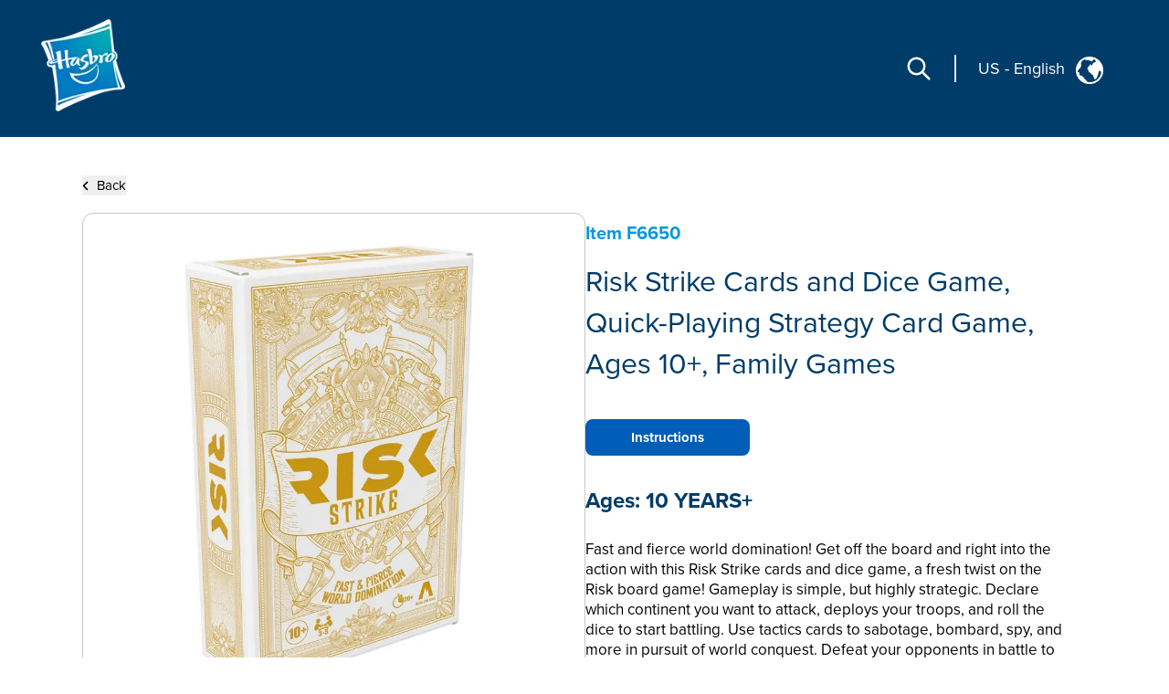

--- FILE ---
content_type: text/html; charset=utf-8
request_url: https://consumercare.hasbro.com/en-us/product/risk-strike-cards-and-dice-game-quick-playing-strategy-card-game-ages-10-plus-family-games/9C09969C-3129-4E0B-A026-A99F77BE09B8
body_size: 65847
content:
<!DOCTYPE html><html lang="en-us"><head><meta charSet="utf-8" data-next-head=""/><meta name="viewport" content="width=device-width" data-next-head=""/><link rel="icon" href="/favicon.ico" data-next-head=""/><meta name="Keywords" content="Consumer Care,Consumer Care Toys &amp; Games, Collectibles &amp; Playsets,Risk Strike Cards and Dice Game, Quick-Playing Strategy Card Game, Ages 10+, Family Games, Avalon Hill" data-next-head=""/><link rel="icon" href="/favicon.ico" data-next-head=""/><meta property="og:type" content="website" data-next-head=""/><meta property="og:locale" content="en-us" data-next-head=""/><meta property="og:site_name" content="consumercare" data-next-head=""/><link rel="canonical" href="https://consumercare.hasbro.com/en-us/product/risk-strike-cards-and-dice-game-quick-playing-strategy-card-game-ages-10-plus-family-games/9C09969C-3129-4E0B-A026-A99F77BE09B8" data-next-head=""/><title data-next-head="">Risk Strike Cards and Dice Game, Quick-Playing Strategy Card Game, Ages 10+, Family Games - Avalon Hill</title><meta name="robots" content="index,follow" data-next-head=""/><meta name="description" content="Discover Risk Strike Cards and Dice Game, Quick-Playing Strategy Card Game, Ages 10+, Family Games, for ages 10 YEARS+, and find where to buy this product. The estimated retail price for Risk Strike Cards and Dice Game, Quick-Playing Strategy Card Game, Ages 10+, Family Games is $21.99." data-next-head=""/><meta property="og:title" content="Risk Strike Cards and Dice Game, Quick-Playing Strategy Card Game, Ages 10+, Family Games" data-next-head=""/><meta property="og:description" content="Discover Risk Strike Cards and Dice Game, Quick-Playing Strategy Card Game, Ages 10+, Family Games, for ages 10 YEARS+, and find where to buy this product. The estimated retail price for Risk Strike Cards and Dice Game, Quick-Playing Strategy Card Game, Ages 10+, Family Games is $21.99." data-next-head=""/><meta property="og:url" content="https://consumercare.hasbro.com/en-us/product/risk-strike-cards-and-dice-game-quick-playing-strategy-card-game-ages-10-plus-family-games/9C09969C-3129-4E0B-A026-A99F77BE09B8" data-next-head=""/><meta property="og:image" content="https://www.hasbro.com/common/productimages/en_US/9C09969C31294E0BA026A99F77BE09B8/98348a3d000e1afba31b72a6ecaad1f165925988.jpg" data-next-head=""/><meta property="og:image:alt" content="Risk Strike Cards and Dice Game, Quick-Playing Strategy Card Game, Ages 10+, Family Games" data-next-head=""/><meta property="og:image:type" content="image/jpg" data-next-head=""/><meta property="og:image:width" content="1000" data-next-head=""/><meta property="og:image:height" content="1000" data-next-head=""/><link rel="preload" href="/images/contact.svg" as="image" data-next-head=""/><link rel="preconnect" href="https://cdn.fonts.net"/><link rel="preload" href="/_next/static/chunks/39100f83b67e9589.css" as="style"/><script>(function(w,d,s,l,i){w[l]=w[l]||[];w[l].push({'gtm.start':new Date().getTime(),event:'gtm.js'});
			var f=d.getElementsByTagName(s)[0],j=d.createElement(s),dl=l!='dataLayer'?'&l='+l:'';j.async=true;
			j.src='https://www.googletagmanager.com/gtm.js?id='+i+dl;f.parentNode.insertBefore(j,f);})(window,document,'script','dataLayer','GTM-PTMHZHG');</script><script type="application/ld+json" data-next-head="">{"@context":"https://schema.org/","@type":"Article","mainEntityOfPage":{"@type":"WebPage","@id":"https://consumercare.hasbro.comen-us/product/risk-strike-cards-and-dice-game-quick-playing-strategy-card-game-ages-10-plus-family-games/9C09969C-3129-4E0B-A026-A99F77BE09B8"},"title":"Consumer Care Toys & Games, Collectibles & Playsets - Consumer Care","description":"Confused on what to be purchased amongst the huge varierty of Products? We can have all your queries resolved reach out to us.","image":{"@type":"ImageObject","width":"500","height":"500"},"author":{"@type":"Organization","name":"Hasbro Content Team"},"publisher":{"@type":"Organization","name":"Hasbro Consumercare","logo":{"@type":"ImageObject","url":"https://consumercare.hasbro.com/static/images/Hasbro_Logo.png","width":"","height":""}},"keywords":"Consumer Care,Consumer Care Toys & Games, Collectibles & Playsets,Risk Strike Cards and Dice Game, Quick-Playing Strategy Card Game, Ages 10+, Family Games, Avalon Hill"}</script><script type="application/ld+json" data-next-head="">{"@context":"https://schema.org/","@type":"Website","name":"Hasbro Consumercare","url":"https://consumercare.hasbro.com/en-us","potentialAction":{"@type":"SearchAction","target":"https://consumercare.hasbro.com/en-us?search={search_term_string}","query-input":"required name=search_term_string"}}</script><link rel="preload" as="image" imageSrcSet="/_next/image?url=%2Fimages%2FhasbroLogo.png&amp;w=128&amp;q=75 1x, /_next/image?url=%2Fimages%2FhasbroLogo.png&amp;w=256&amp;q=75 2x" data-next-head=""/><script type="application/ld+json" data-next-head="">{"@context":"https://schema.org","@type":"Product","description":"Discover Risk Strike Cards and Dice Game, Quick-Playing Strategy Card Game, Ages 10+, Family Games, for ages 10 YEARS+, and find where to buy this product. The estimated retail price for Risk Strike Cards and Dice Game, Quick-Playing Strategy Card Game, Ages 10+, Family Games is $21.99.","releaseDate":"2023-07-15 00:00:00.000","image":["https://www.hasbro.com/common/productimages/en_US/9C09969C31294E0BA026A99F77BE09B8/98348a3d000e1afba31b72a6ecaad1f165925988.jpg","https://www.hasbro.com/common/productimages/en_US/9C09969C31294E0BA026A99F77BE09B8/6361e20ddd6484ded94884760bfd1c5dcc0601b9.jpg","https://www.hasbro.com/common/productimages/en_US/9C09969C31294E0BA026A99F77BE09B8/1250461fddda404530930e6a50e15e619c59c388.jpg","https://www.hasbro.com/common/productimages/en_US/9C09969C31294E0BA026A99F77BE09B8/46ab516bb5abcf8711451bc7b3611341ae05dd49.jpg","https://www.hasbro.com/common/productimages/en_US/9C09969C31294E0BA026A99F77BE09B8/5d1b969705e269ef9e9a21107bbd1157d087cbd0.jpg","https://www.hasbro.com/common/productimages/en_US/9C09969C31294E0BA026A99F77BE09B8/38872294937e219d0dc24d59cbfd7fd1ea1c5895.jpg","https://www.hasbro.com/common/productimages/en_US/9C09969C31294E0BA026A99F77BE09B8/2ab5f686b8e5a3d1f2684b8796c08dc40789a603.jpg","https://www.hasbro.com/common/productimages/en_US/9C09969C31294E0BA026A99F77BE09B8/c4363f28d483cdb1f622a71c2402e198729f628b.jpg","https://www.hasbro.com/common/productimages/en_US/9C09969C31294E0BA026A99F77BE09B8/e4825c47fc1c240df6868493f194e16626062890.jpg","https://www.hasbro.com/common/productimages/en_US/9C09969C31294E0BA026A99F77BE09B8/a815e4857219b4506d2960a8e0eea45a786f76fd.jpg"],"brand":{"@type":"Brand","name":"Avalon Hill"},"offers":[{"price":21.99,"priceCurrency":"$","@type":"Offer"}],"name":"Risk Strike Cards and Dice Game, Quick-Playing Strategy Card Game, Ages 10+, Family Games"}</script><link rel="preload" as="image" imageSrcSet="/_next/image?url=%2Fimages%2Fhasbro.webp&amp;w=128&amp;q=75 1x, /_next/image?url=%2Fimages%2Fhasbro.webp&amp;w=256&amp;q=75 2x" data-next-head=""/><link rel="preload" as="image" imageSrcSet="/_next/image?url=%2Fimages%2FESRBLogo2.png&amp;w=128&amp;q=75 1x, /_next/image?url=%2Fimages%2FESRBLogo2.png&amp;w=256&amp;q=75 2x" data-next-head=""/><link href="https://cdn.fonts.net/kit/97a91523-c65b-4209-a728-3ad9f68967ff/97a91523-c65b-4209-a728-3ad9f68967ff.css" rel="stylesheet"/><link rel="stylesheet" href="/_next/static/chunks/39100f83b67e9589.css" data-n-g=""/><noscript data-n-css=""></noscript><script src="/_next/static/chunks/2469d0a4da27fc42.js" defer=""></script><script src="/_next/static/chunks/bed5d3f48edf6ac5.js" defer=""></script><script src="/_next/static/chunks/350900646d6b3124.js" defer=""></script><script src="/_next/static/chunks/99b6ba897c3ebe3d.js" defer=""></script><script src="/_next/static/chunks/51062ef401611644.js" defer=""></script><script src="/_next/static/chunks/turbopack-d09de9c854517d5f.js" defer=""></script><script src="/_next/static/chunks/2499b9607339f94f.js" defer=""></script><script src="/_next/static/chunks/7c18eabfa6104472.js" defer=""></script><script src="/_next/static/chunks/cf00c7c45398e757.js" defer=""></script><script src="/_next/static/chunks/16e016ae2cdf0067.js" defer=""></script><script src="/_next/static/chunks/68511e19b3c774ca.js" defer=""></script><script src="/_next/static/chunks/47fb81b287d4bae1.js" defer=""></script><script src="/_next/static/chunks/turbopack-5eb5657abf79cd77.js" defer=""></script><script src="/_next/static/S2G5Lt2A05qf9KRaBu3oR/_ssgManifest.js" defer=""></script><script src="/_next/static/S2G5Lt2A05qf9KRaBu3oR/_buildManifest.js" defer=""></script></head><body id="exploreSection" class="max-w-[1920px] mx-auto"><noscript><iframe src="https://www.googletagmanager.com/ns.html?id=GTM-PTMHZHG" height="0" width="0" style="display:none;visibility:hidden" title="GA"></iframe></noscript><link rel="preload" as="image" imageSrcSet="/_next/image?url=%2Fimages%2FhasbroLogo.png&amp;w=128&amp;q=75 1x, /_next/image?url=%2Fimages%2FhasbroLogo.png&amp;w=256&amp;q=75 2x"/><link rel="preload" as="image" href="/images/contact.svg"/><link rel="preload" as="image" imageSrcSet="/_next/image?url=%2Fimages%2Fhasbro.webp&amp;w=128&amp;q=75 1x, /_next/image?url=%2Fimages%2Fhasbro.webp&amp;w=256&amp;q=75 2x"/><link rel="preload" as="image" imageSrcSet="/_next/image?url=%2Fimages%2FESRBLogo2.png&amp;w=128&amp;q=75 1x, /_next/image?url=%2Fimages%2FESRBLogo2.png&amp;w=256&amp;q=75 2x"/><div id="__next"><div><h1 class="hidden">WELCOME TO CONSUMER CARE</h1><header class="z-10 text-white bg-[#003c69] h-[80px]  bg-[#003c69] lg:h-auto lg:bg-[#003c69]  lg:absolute lg:flex lg:items-center border-b-[1px] lg:border-none lg:justify-between lg:max-w-[1920px] lg:w-full lg:px-[0rem] xl:px-[2.5rem] 2xl:px-[5rem] lg:py-[1rem] 2xl:py-[2.5rem]"><div class="absolute z-[10] w-[60px] h-[60px] mx-4 mt-2 lg:mt-0 lg:ml-4 xl:ml-0 lg:mx-0 lg:relative lg:w-[110px] lg:h-[118px]"><a href="/en-us"><img alt="Hasbro Logo" width="103" height="112" decoding="async" data-nimg="1" style="color:transparent" srcSet="/_next/image?url=%2Fimages%2FhasbroLogo.png&amp;w=128&amp;q=75 1x, /_next/image?url=%2Fimages%2FhasbroLogo.png&amp;w=256&amp;q=75 2x" src="/_next/image?url=%2Fimages%2FhasbroLogo.png&amp;w=256&amp;q=75"/></a></div><div class="h-[80px] flex items-center absolute  right-3 lg:hidden"><div class="mr-[1rem] z-10 pr-[1.5rem] border-r-[2px] lg:hidden "><svg role="graphics-symbol" aria-label="Search-Icon" xmlns="http://www.w3.org/2000/svg" class="h-[30px] w-[30px] text-[#ffffff] cursor-pointer" fill="none" viewBox="0 0 24 24" stroke="currentColor" stroke-width="2" style="pointer-events:all"><path stroke-linecap="round" stroke-linejoin="round" d="M21 21l-6-6m2-5a7 7 0 11-14 0 7 7 0 0114 0z"></path></svg></div><a class="z-10 hiddenmd:block lg:hidden" href="/worldwide"><div class="flex justify-center pt-[0.2rem] pr-[0.5rem] md:border-r-[2px] md:mr-[1rem] md:pr-[1.5rem] text-white"><p class="pt-0 md:pt-0 2xl:pt-2 text-[18px] md:text-[18px] text-[#FFFFFF]">US<!-- --> <!-- -->-<!-- --> <!-- -->English</p><div class="pt-0 pl-2 md:pl-3 md:pt-0"><img alt="globe" loading="lazy" width="25" height="25" decoding="async" data-nimg="1" style="color:transparent" src="/images/globe.svg"/></div></div></a><svg role="graphics-symbol" aria-label="Hamburger" xmlns="http://www.w3.org/2000/svg" class="z-10 w-10 h-10" viewBox="0 0 20 20" fill="currentColor"><path fill-rule="evenodd" d="M3 5a1 1 0 011-1h12a1 1 0 110 2H4a1 1 0 01-1-1zM3 10a1 1 0 011-1h12a1 1 0 110 2H4a1 1 0 01-1-1zM3 15a1 1 0 011-1h12a1 1 0 110 2H4a1 1 0 01-1-1z" clip-rule="evenodd"></path></svg> </div> <div class="hidden lg:flex justify-end mr-[12%] pt-[8.5%] md:mr-[9%] md:pt-[3.5%] lg:pt-0 lg:mr-[0%] lg:justify-center items-center"><div class="mr-[1.5rem] pr-[1.5rem] border-r-[2px] "><svg role="graphics-symbol" aria-label="Search-Icon" xmlns="http://www.w3.org/2000/svg" class="h-[30px] w-[30px] text-[#ffffff] cursor-pointer" fill="none" viewBox="0 0 24 24" stroke="currentColor" stroke-width="2" style="pointer-events:all"><path stroke-linecap="round" stroke-linejoin="round" d="M21 21l-6-6m2-5a7 7 0 11-14 0 7 7 0 0114 0z"></path></svg></div><a class="hidden lg:py-7 lg:block" href="/worldwide"><div class="flex justify-end pr-[0.5rem] md:pr-[2rem] text-white"><p class="pt-1 md:pt-1 2xl:pt-2 text-[10px] vs:text-[14px] md:text-[18px] text-[#FFFFFF] bg-transparent">US<!-- --> <!-- -->-<!-- --> <!-- -->English</p><div class="pt-0 pl-2 md:pl-3 md:pt-1"><img alt="globe" loading="lazy" width="30" height="30" decoding="async" data-nimg="1" style="color:transparent" src="/images/globe.svg"/></div></div></a></div></header><div class="min-h-[calc(100vh-650px)] md:min-h-[calc(100vh-400px)] mid:min-h-[calc(100vh-400px)] lg:h-auto"><div class="w-full"><div><div class="px-[5%] py-[5rem] md:px-[9%] lg:px-[7%] md:py-[5rem] lg:py-[12rem] 2xl:py-[17rem] flex-1"><div class="md:min-h-[470px] "><button><div class="flex items-center cursor-pointer"><div><svg role="graphics-symbol" aria-label="Left-Arrow" class="h-[13px] w-[8px] mr-2 fill-black " xmlns="http://www.w3.org/2000/svg" viewBox="0 0 320 512"><path d="M41.4 233.4c-12.5 12.5-12.5 32.8 0 45.3l160 160c12.5 12.5 32.8 12.5 45.3 0s12.5-32.8 0-45.3L109.3 256 246.6 118.6c12.5-12.5 12.5-32.8 0-45.3s-32.8-12.5-45.3 0l-160 160z"></path></svg></div><h3 class="sm:text-[11px] md:text-[13px] lg:text-[14px] xl:text-[15px] 2xl:text-[20px] text-[#000000]">Back</h3></div></button><div class="flex mt-[0.5rem] md:mt-[1rem] md:gap-8  flex-col md:flex-row "><div class="h-full min-h-[350px] w-full md:h-[350px] lg:h-[560px] flex items-center 2xl:h-[870px] 2xl:w-[802px] rounded-xl border border-[#000000] border-black-22"><img alt="Risk Strike Cards and Dice Game, Quick-Playing Strategy Card Game, Ages 10+, Family Games" loading="lazy" width="800" height="749.9" decoding="async" data-nimg="1" class="pdpImage h-full w-full 3xl:w-[800px] 3xl:h-[749px] 3xl:max-w-unset rounded-xl " style="color:transparent" srcSet="/_next/image?url=https%3A%2F%2Fwww.hasbro.com%2Fcommon%2Fproductimages%2Fen_US%2F9C09969C31294E0BA026A99F77BE09B8%2F98348a3d000e1afba31b72a6ecaad1f165925988.jpg&amp;w=828&amp;q=75 1x, /_next/image?url=https%3A%2F%2Fwww.hasbro.com%2Fcommon%2Fproductimages%2Fen_US%2F9C09969C31294E0BA026A99F77BE09B8%2F98348a3d000e1afba31b72a6ecaad1f165925988.jpg&amp;w=1920&amp;q=75 2x" src="/_next/image?url=https%3A%2F%2Fwww.hasbro.com%2Fcommon%2Fproductimages%2Fen_US%2F9C09969C31294E0BA026A99F77BE09B8%2F98348a3d000e1afba31b72a6ecaad1f165925988.jpg&amp;w=1920&amp;q=75"/></div><div class="min-h-[450px] grid items-center w-full  md:h-[350px] lg:h-[560px] 2xl:h-[870px] 2xl:w-[800px]"><h1 class="text-[15px] my-[1.2rem] md:my-[auto] lg:text-[20px] text-[#0098DB] font-bold ">Item<!-- --> <!-- -->F6650</h1><h1 class=" text-[21px] leading-[25px] lg:text-[29px] lg:leading-[37px] xl:text-[32px] xl:leading-[45px] 2xl:text-[46px] 2xl:leading-[60px] text-[#003C69]">Risk Strike Cards and Dice Game, Quick-Playing Strategy Card Game, Ages 10+, Family Games</h1><div class="flex mt-[0.75rem] xl:mt-[1.25rem] gap-2 md-gap-3"><a href="/api/download/F6650_en-us" rel="nofollow" class="bg-[#005EB8] items-center justify-center flex h-[30px] w-[115px] text-[10px] lg:h-[35px] lg:w-[140px] lg:text-[12px] xl:h-[40px] xl:w-[180px] xl:text-[15px] 2xl:h-[60px] 2xl:w-[280px] 2xl:text-[20px] text-[white] font-bold border-[#005EB8] rounded-[8px]">Instructions</a></div><div><h1 class="mt-4 text-[18px] lg:text-[24px]  2xl:text-[30px] text-[#003C69] font-bold  ">Ages:<!-- --> <!-- -->10 YEARS+</h1><div class=" pr-[15px] mt-[0.75rem] text-[14px] leading-[20px] lg:text-[17px] xl:leading-[22px] 2xl:text-[20px] 2xl:leading-[28px] font-regular text-[#000000] overflow-y-auto md:h-[13vw] lg:h-[14vw] xl:h-[16vw] 2xl:h-[23vw] max-h-[48vw] descScrollbar"><p class="mt-3">Fast and fierce world domination! Get off the board and right into the action with this Risk Strike cards and dice game, a fresh twist on the Risk board game! Gameplay is simple, but highly strategic. Declare which continent you want to attack, deploys your troops, and roll the dice to start battling. Use tactics cards to sabotage, bombard, spy, and more in pursuit of world conquest. Defeat your opponents in battle to conquer continents and earn domination coins. The first player to earn 2 domination coins wins! The Risk Strike game is an exciting blend of classic Risk gameplay and the raw emotions of fleeting alliances that can turn on you with the play of a card. It&#x27;s a fun strategy card game for Family Game Night, and with a compact size, it makes a great travel card game for playing anytime, nearly anywhere! Risk, Avalon Hill, Hasbro and all related trademarks and logos are trademarks of Hasbro.


</p><p class="mt-3 pl-[1rem] ">RISK GAME AS CARD AND DICE GAME: Fast and fierce world domination! Get off the board and right into the action with this quick-playing Risk Strike cards and dice game, a fresh way to play the Risk game<br/>•PLAY IN ABOUT 20 MINUTES: Enjoy all the intensity of the Risk board game in a fast-paced, easy-to-set up card and dice game! The Risk Strike strategy game can be played in as little as 20 minutes<br/>•DICE BATTLE TO CONQUER CONTINENTS: In this game of strategic conquest, players compete to dominate the most continents. Roll the dice to battle your rivals for one of the 42 continent cards<br/>•BOLD STRATEGY: Strategize with tactics cards, featuring troops and battle actions. Declare your attack and deploy your troops. Players can rally, sabotage, bombard, spy, and perform other tactical maneuvers<br/>•COLLECT DOMINATION COINS TO WIN: Includes 6 colored domination coins. Claim one by collecting a complete set of continent cards. Be the first player to collect 2 domination coins to win<br/>•FAST FUN ANYTIME: The Risk Strike family card game brings edge-of-your-seat excitement to game nights and more! It's a fun game for fans of the original Risk board game and newcomers alike, ages 10+<br/><br/>•Ages 10 and up <br/>•For 2-5 players.<br/>•Includes 42 continent cards, 40 tactics cards, 5 reference cards, 6 domination coins, 3 red dice, 2 black dice, and rulebook.</p><div class="relative w-full  flex flex-col md:flex-row  mt-3 text-[20px]"></div></div></div></div></div></div></div></div></div></div><div class="flex relative justify-end mr-[5vw] "><div class="grid absolute justify-center items-center  -mt-[60px] md:-mt-[76px] text-[#fff]  "><div class="flex  items-center h-[60px] md:h-[76px] w-[185px] md:w-[240px] mx-auto justify-center bg-[#005EB8] cursor-pointer rounded-tr-[11px] rounded-tl-[11px]"><div class="flex justify-center items-center mx-4 md:mx-auto "><span class="h-[34px] w-[34px] mr-3"><img alt="contact" width="34" height="34" decoding="async" data-nimg="1" style="color:transparent" src="/images/contact.svg"/></span><span class="uppercase text-[20px] font-bold">Contact</span></div></div></div></div><div id="contactPopup" class=" text-[#fff] py-8 xl:py-4 relative before:absolute before:bottom-0 bottom-0 grid md:flex items-center  w-full md:min-h-[350px] xl:min-h-[290px] 2xl:min-h-[330px] bg-[#003c69]"><div class="m-[2rem] md:mx-[0.6rem] lg:mx-[3rem] 2xl:mr-[4rem] 2xl:ml-[7rem] "><div class="w-[67px] h-[77px] mid:w-[85px] mid:h-[87px]  2xl:w-[108px] 2xl:h-[118px] "><img alt="Hasbro Logo" width="108" height="118" decoding="async" data-nimg="1" style="color:transparent" srcSet="/_next/image?url=%2Fimages%2Fhasbro.webp&amp;w=128&amp;q=75 1x, /_next/image?url=%2Fimages%2Fhasbro.webp&amp;w=256&amp;q=75 2x" src="/_next/image?url=%2Fimages%2Fhasbro.webp&amp;w=256&amp;q=75"/></div></div><div class="mx-[2rem] md:mx-0 grid md:max-w-[75%] lg:max-w-[70%]"><div class="grid md:flex"><ul class="grid 2xl:gap-x-[2rem] cursor-pointer md:grid-cols-3 uppercase mb-6 md:mb-4 2xl:mb-[2rem]  "><li class="block w-full md:pl-[0.3rem] lg:pl-[0.5rem] pr-[0.3rem] md:pr-0 xl:pr-[1rem] 3xl:pr-[2rem] mr-[0.5rem] lg:mr-[1.5rem] md:border-r-[1px] border-[#ED8B00] xl:font-bold leading-[22px] text-[13px] 2xl:text-[14px] py-[0.3rem] break-normal false"><a target="_self" rel="noreferrer" class="footer-links" href="https://shop.hasbro.com/en-us/where-to-buy?utm_source=consumercare_footer&amp;utm_medium=referral&amp;utm_campaign=internal_referral">Where to buy</a></li><li class="block w-full md:pl-[0.3rem] lg:pl-[0.5rem] pr-[0.3rem] md:pr-0 xl:pr-[1rem] 3xl:pr-[2rem] mr-[0.5rem] lg:mr-[1.5rem] md:border-r-[1px] border-[#ED8B00] xl:font-bold leading-[22px] text-[13px] 2xl:text-[14px] py-[0.3rem] break-normal false"><a target="_self" rel="noreferrer" class="footer-links" href="/en-us/sitemap">Site Map</a></li><li class="block w-full md:pl-[0.3rem] lg:pl-[0.5rem] pr-[0.3rem] md:pr-0 xl:pr-[1rem] 3xl:pr-[2rem] mr-[0.5rem] lg:mr-[1.5rem] md:border-r-[1px] border-[#ED8B00] xl:font-bold leading-[22px] text-[13px] 2xl:text-[14px] py-[0.3rem] break-normal false"><a target="_self" rel="noreferrer" class="footer-links" href="https://consumercare.hasbro.com/en-us">Consumer Care</a></li><li class="block w-full md:pl-[0.3rem] lg:pl-[0.5rem] pr-[0.3rem] md:pr-0 xl:pr-[1rem] 3xl:pr-[2rem] mr-[0.5rem] lg:mr-[1.5rem] md:border-r-[1px] border-[#ED8B00] xl:font-bold leading-[22px] text-[13px] 2xl:text-[14px] py-[0.3rem] break-normal false"><a target="_self" rel="noreferrer" class="footer-links" href="https://corporate.hasbro.com/en-us?utm_source=consumercare_footer&amp;utm_medium=referral&amp;utm_campaign=internal_referral">Corporate</a></li><li class="block w-full md:pl-[0.3rem] lg:pl-[0.5rem] pr-[0.3rem] md:pr-0 xl:pr-[1rem] 3xl:pr-[2rem] mr-[0.5rem] lg:mr-[1.5rem] md:border-r-[1px] border-[#ED8B00] xl:font-bold leading-[22px] text-[13px] 2xl:text-[14px] py-[0.3rem] break-normal false"><a target="_self" rel="noreferrer" class="footer-links" href="https://docs.hasbro.com/en-us/legal/privacy">Privacy Policy</a></li><li class="block w-full md:pl-[0.3rem] lg:pl-[0.5rem] pr-[0.3rem] md:pr-0 xl:pr-[1rem] 3xl:pr-[2rem] mr-[0.5rem] lg:mr-[1.5rem] md:border-r-[1px] border-[#ED8B00] xl:font-bold leading-[22px] text-[13px] 2xl:text-[14px] py-[0.3rem] break-normal false"><a target="_self" rel="noreferrer" class="footer-links" href="https://docs.hasbro.com/en-us/legal/terms">Terms and Conditions of Use</a></li><li class="block w-full md:pl-[0.3rem] lg:pl-[0.5rem] pr-[0.3rem] md:pr-0 xl:pr-[1rem] 3xl:pr-[2rem] mr-[0.5rem] lg:mr-[1.5rem] md:border-r-[1px] border-[#ED8B00] xl:font-bold leading-[22px] text-[13px] 2xl:text-[14px] py-[0.3rem] break-normal false"><a target="_self" rel="noreferrer" class="footer-links" href="https://docs.hasbro.com/en-us/legal/privacy#H">Calif. Privacy Rights &amp; Notices</a></li><li class="block w-full md:pl-[0.3rem] lg:pl-[0.5rem] pr-[0.3rem] md:pr-0 xl:pr-[1rem] 3xl:pr-[2rem] mr-[0.5rem] lg:mr-[1.5rem] md:border-r-[1px] border-[#ED8B00] xl:font-bold leading-[22px] text-[13px] 2xl:text-[14px] py-[0.3rem] break-normal false"><a target="_self" rel="noreferrer" class="footer-links" href="/product/risk-strike-cards-and-dice-game-quick-playing-strategy-card-game-ages-10-plus-family-games/9C09969C-3129-4E0B-A026-A99F77BE09B8#">Do Not Sell or Share My Personal Information</a></li><li class="block w-full md:pl-[0.3rem] lg:pl-[0.5rem] pr-[0.3rem] md:pr-0 xl:pr-[1rem] 3xl:pr-[2rem] mr-[0.5rem] lg:mr-[1.5rem] md:border-r-[1px] border-[#ED8B00] xl:font-bold leading-[22px] text-[13px] 2xl:text-[14px] py-[0.3rem] break-normal false"><a target="_self" rel="noreferrer" class="footer-links" href="https://docs.hasbro.com/upload/legal/responsible_disclosure_2020.pdf">Responsible Disclosure Policy</a></li><li class="block w-full md:pl-[0.3rem] lg:pl-[0.5rem] pr-[0.3rem] md:pr-0 xl:pr-[1rem] 3xl:pr-[2rem] mr-[0.5rem] lg:mr-[1.5rem] md:border-r-[1px] border-[#ED8B00] xl:font-bold leading-[22px] text-[13px] 2xl:text-[14px] py-[0.3rem] break-normal false"><a target="_self" rel="noreferrer" class="footer-links" href="/product/risk-strike-cards-and-dice-game-quick-playing-strategy-card-game-ages-10-plus-family-games/9C09969C-3129-4E0B-A026-A99F77BE09B8#">Your Privacy Choices</a></li></ul><div class="hidden md:block"><h2 class="mt-4 ml-1 xl:mt-2 md:ml-1.5 xl:ml-3">Social Media</h2><div class="flex my-[1rem] "><a class="socialmedia-links" target="_blank" href="about:blank#blocked"><svg stroke="currentColor" fill="currentColor" stroke-width="0" viewBox="0 0 16 16" role="graphics-symbol" aria-label="LinkedIn" class="h-[23px] w-[23px] text-[23px] mx-[0.7rem] md:mx-[0.3rem] xl:mx-[0.7rem] " height="1em" width="1em" xmlns="http://www.w3.org/2000/svg"><path d="M0 1.146C0 .513.526 0 1.175 0h13.65C15.474 0 16 .513 16 1.146v13.708c0 .633-.526 1.146-1.175 1.146H1.175C.526 16 0 15.487 0 14.854zm4.943 12.248V6.169H2.542v7.225zm-1.2-8.212c.837 0 1.358-.554 1.358-1.248-.015-.709-.52-1.248-1.342-1.248S2.4 3.226 2.4 3.934c0 .694.521 1.248 1.327 1.248zm4.908 8.212V9.359c0-.216.016-.432.08-.586.173-.431.568-.878 1.232-.878.869 0 1.216.662 1.216 1.634v3.865h2.401V9.25c0-2.22-1.184-3.252-2.764-3.252-1.274 0-1.845.7-2.165 1.193v.025h-.016l.016-.025V6.169h-2.4c.03.678 0 7.225 0 7.225z"></path></svg></a><a class="socialmedia-links" target="_blank" href="about:blank#blocked"><svg stroke="currentColor" fill="currentColor" stroke-width="0" viewBox="0 0 16 16" role="graphics-symbol" aria-label="Facebook" class="h-[23px] w-[23px] text-[23px] mx-[0.7rem] md:mx-[0.3rem] xl:mx-[0.7rem] " height="1em" width="1em" xmlns="http://www.w3.org/2000/svg"><path d="M16 8.049c0-4.446-3.582-8.05-8-8.05C3.58 0-.002 3.603-.002 8.05c0 4.017 2.926 7.347 6.75 7.951v-5.625h-2.03V8.05H6.75V6.275c0-2.017 1.195-3.131 3.022-3.131.876 0 1.791.157 1.791.157v1.98h-1.009c-.993 0-1.303.621-1.303 1.258v1.51h2.218l-.354 2.326H9.25V16c3.824-.604 6.75-3.934 6.75-7.951"></path></svg></a><a class="socialmedia-links" target="_blank" href="about:blank#blocked"><svg stroke="currentColor" fill="currentColor" stroke-width="0" viewBox="0 0 448 512" role="graphics-symbol" aria-label="Instagram" class="h-[23px] w-[23px] text-[23px] mx-[0.7rem] md:mx-[0.3rem] xl:mx-[0.7rem]  rounded-[15px]" height="1em" width="1em" xmlns="http://www.w3.org/2000/svg"><path d="M224,202.66A53.34,53.34,0,1,0,277.36,256,53.38,53.38,0,0,0,224,202.66Zm124.71-41a54,54,0,0,0-30.41-30.41c-21-8.29-71-6.43-94.3-6.43s-73.25-1.93-94.31,6.43a54,54,0,0,0-30.41,30.41c-8.28,21-6.43,71.05-6.43,94.33S91,329.26,99.32,350.33a54,54,0,0,0,30.41,30.41c21,8.29,71,6.43,94.31,6.43s73.24,1.93,94.3-6.43a54,54,0,0,0,30.41-30.41c8.35-21,6.43-71.05,6.43-94.33S357.1,182.74,348.75,161.67ZM224,338a82,82,0,1,1,82-82A81.9,81.9,0,0,1,224,338Zm85.38-148.3a19.14,19.14,0,1,1,19.13-19.14A19.1,19.1,0,0,1,309.42,189.74ZM400,32H48A48,48,0,0,0,0,80V432a48,48,0,0,0,48,48H400a48,48,0,0,0,48-48V80A48,48,0,0,0,400,32ZM382.88,322c-1.29,25.63-7.14,48.34-25.85,67s-41.4,24.63-67,25.85c-26.41,1.49-105.59,1.49-132,0-25.63-1.29-48.26-7.15-67-25.85s-24.63-41.42-25.85-67c-1.49-26.42-1.49-105.61,0-132,1.29-25.63,7.07-48.34,25.85-67s41.47-24.56,67-25.78c26.41-1.49,105.59-1.49,132,0,25.63,1.29,48.33,7.15,67,25.85s24.63,41.42,25.85,67.05C384.37,216.44,384.37,295.56,382.88,322Z"></path></svg></a><a class="socialmedia-links" target="_blank" href="about:blank#blocked"><svg stroke="currentColor" fill="currentColor" stroke-width="0" viewBox="0 0 24 24" role="graphics-symbol" aria-label="Twitter" class="h-[23px] w-[23px] text-[23px] mx-[0.7rem] md:mx-[0.3rem] xl:mx-[0.7rem] " height="1em" width="1em" xmlns="http://www.w3.org/2000/svg"><path d="M10.4883 14.651L15.25 21H22.25L14.3917 10.5223L20.9308 3H18.2808L13.1643 8.88578L8.75 3H1.75L9.26086 13.0145L2.31915 21H4.96917L10.4883 14.651ZM16.25 19L5.75 5H7.75L18.25 19H16.25Z"></path></svg></a><a class="socialmedia-links" target="_blank" href="about:blank#blocked"><svg stroke="currentColor" fill="currentColor" stroke-width="0" viewBox="0 0 16 16" role="graphics-symbol" aria-label="Youtube" class="h-[23px] w-[23px] text-[23px] mx-[0.7rem] md:mx-[0.3rem] xl:mx-[0.7rem] " height="1em" width="1em" xmlns="http://www.w3.org/2000/svg"><path d="M8.051 1.999h.089c.822.003 4.987.033 6.11.335a2.01 2.01 0 0 1 1.415 1.42c.101.38.172.883.22 1.402l.01.104.022.26.008.104c.065.914.073 1.77.074 1.957v.075c-.001.194-.01 1.108-.082 2.06l-.008.105-.009.104c-.05.572-.124 1.14-.235 1.558a2.01 2.01 0 0 1-1.415 1.42c-1.16.312-5.569.334-6.18.335h-.142c-.309 0-1.587-.006-2.927-.052l-.17-.006-.087-.004-.171-.007-.171-.007c-1.11-.049-2.167-.128-2.654-.26a2.01 2.01 0 0 1-1.415-1.419c-.111-.417-.185-.986-.235-1.558L.09 9.82l-.008-.104A31 31 0 0 1 0 7.68v-.123c.002-.215.01-.958.064-1.778l.007-.103.003-.052.008-.104.022-.26.01-.104c.048-.519.119-1.023.22-1.402a2.01 2.01 0 0 1 1.415-1.42c.487-.13 1.544-.21 2.654-.26l.17-.007.172-.006.086-.003.171-.007A100 100 0 0 1 7.858 2zM6.4 5.209v4.818l4.157-2.408z"></path></svg></a></div></div></div><div class="uppercase text-[16px] mb-6 md:mb-2 2xl:mb-[2rem] ">PRODUCTS NOT AVAILABLE EVERYWHERE</div><div class="leading-[20px] text-[14px]"><p>© 2025 Hasbro. All rights reserved. All audio, visual and textual content on this site (including all names, characters, images, trademarks and logos) are protected by trademarks, copyrights and other Intellectual Property rights owned by Hasbro or its subsidiaries, licensors, licensees, suppliers and accounts.</p></div><div class="mt-6 md:hidden md:ml-1"><h2 class="mt-4 ml-1 xl:mt-2 md:ml-1.5 xl:ml-3">Social Media</h2><div class="flex my-[1rem] "><a class="socialmedia-links" target="_blank" href="about:blank#blocked"><svg stroke="currentColor" fill="currentColor" stroke-width="0" viewBox="0 0 16 16" role="graphics-symbol" aria-label="LinkedIn" class="h-[23px] w-[23px] text-[23px] mx-[0.7rem] md:mx-[0.3rem] xl:mx-[0.7rem] " height="1em" width="1em" xmlns="http://www.w3.org/2000/svg"><path d="M0 1.146C0 .513.526 0 1.175 0h13.65C15.474 0 16 .513 16 1.146v13.708c0 .633-.526 1.146-1.175 1.146H1.175C.526 16 0 15.487 0 14.854zm4.943 12.248V6.169H2.542v7.225zm-1.2-8.212c.837 0 1.358-.554 1.358-1.248-.015-.709-.52-1.248-1.342-1.248S2.4 3.226 2.4 3.934c0 .694.521 1.248 1.327 1.248zm4.908 8.212V9.359c0-.216.016-.432.08-.586.173-.431.568-.878 1.232-.878.869 0 1.216.662 1.216 1.634v3.865h2.401V9.25c0-2.22-1.184-3.252-2.764-3.252-1.274 0-1.845.7-2.165 1.193v.025h-.016l.016-.025V6.169h-2.4c.03.678 0 7.225 0 7.225z"></path></svg></a><a class="socialmedia-links" target="_blank" href="about:blank#blocked"><svg stroke="currentColor" fill="currentColor" stroke-width="0" viewBox="0 0 16 16" role="graphics-symbol" aria-label="Facebook" class="h-[23px] w-[23px] text-[23px] mx-[0.7rem] md:mx-[0.3rem] xl:mx-[0.7rem] " height="1em" width="1em" xmlns="http://www.w3.org/2000/svg"><path d="M16 8.049c0-4.446-3.582-8.05-8-8.05C3.58 0-.002 3.603-.002 8.05c0 4.017 2.926 7.347 6.75 7.951v-5.625h-2.03V8.05H6.75V6.275c0-2.017 1.195-3.131 3.022-3.131.876 0 1.791.157 1.791.157v1.98h-1.009c-.993 0-1.303.621-1.303 1.258v1.51h2.218l-.354 2.326H9.25V16c3.824-.604 6.75-3.934 6.75-7.951"></path></svg></a><a class="socialmedia-links" target="_blank" href="about:blank#blocked"><svg stroke="currentColor" fill="currentColor" stroke-width="0" viewBox="0 0 448 512" role="graphics-symbol" aria-label="Instagram" class="h-[23px] w-[23px] text-[23px] mx-[0.7rem] md:mx-[0.3rem] xl:mx-[0.7rem]  rounded-[15px]" height="1em" width="1em" xmlns="http://www.w3.org/2000/svg"><path d="M224,202.66A53.34,53.34,0,1,0,277.36,256,53.38,53.38,0,0,0,224,202.66Zm124.71-41a54,54,0,0,0-30.41-30.41c-21-8.29-71-6.43-94.3-6.43s-73.25-1.93-94.31,6.43a54,54,0,0,0-30.41,30.41c-8.28,21-6.43,71.05-6.43,94.33S91,329.26,99.32,350.33a54,54,0,0,0,30.41,30.41c21,8.29,71,6.43,94.31,6.43s73.24,1.93,94.3-6.43a54,54,0,0,0,30.41-30.41c8.35-21,6.43-71.05,6.43-94.33S357.1,182.74,348.75,161.67ZM224,338a82,82,0,1,1,82-82A81.9,81.9,0,0,1,224,338Zm85.38-148.3a19.14,19.14,0,1,1,19.13-19.14A19.1,19.1,0,0,1,309.42,189.74ZM400,32H48A48,48,0,0,0,0,80V432a48,48,0,0,0,48,48H400a48,48,0,0,0,48-48V80A48,48,0,0,0,400,32ZM382.88,322c-1.29,25.63-7.14,48.34-25.85,67s-41.4,24.63-67,25.85c-26.41,1.49-105.59,1.49-132,0-25.63-1.29-48.26-7.15-67-25.85s-24.63-41.42-25.85-67c-1.49-26.42-1.49-105.61,0-132,1.29-25.63,7.07-48.34,25.85-67s41.47-24.56,67-25.78c26.41-1.49,105.59-1.49,132,0,25.63,1.29,48.33,7.15,67,25.85s24.63,41.42,25.85,67.05C384.37,216.44,384.37,295.56,382.88,322Z"></path></svg></a><a class="socialmedia-links" target="_blank" href="about:blank#blocked"><svg stroke="currentColor" fill="currentColor" stroke-width="0" viewBox="0 0 24 24" role="graphics-symbol" aria-label="Twitter" class="h-[23px] w-[23px] text-[23px] mx-[0.7rem] md:mx-[0.3rem] xl:mx-[0.7rem] " height="1em" width="1em" xmlns="http://www.w3.org/2000/svg"><path d="M10.4883 14.651L15.25 21H22.25L14.3917 10.5223L20.9308 3H18.2808L13.1643 8.88578L8.75 3H1.75L9.26086 13.0145L2.31915 21H4.96917L10.4883 14.651ZM16.25 19L5.75 5H7.75L18.25 19H16.25Z"></path></svg></a><a class="socialmedia-links" target="_blank" href="about:blank#blocked"><svg stroke="currentColor" fill="currentColor" stroke-width="0" viewBox="0 0 16 16" role="graphics-symbol" aria-label="Youtube" class="h-[23px] w-[23px] text-[23px] mx-[0.7rem] md:mx-[0.3rem] xl:mx-[0.7rem] " height="1em" width="1em" xmlns="http://www.w3.org/2000/svg"><path d="M8.051 1.999h.089c.822.003 4.987.033 6.11.335a2.01 2.01 0 0 1 1.415 1.42c.101.38.172.883.22 1.402l.01.104.022.26.008.104c.065.914.073 1.77.074 1.957v.075c-.001.194-.01 1.108-.082 2.06l-.008.105-.009.104c-.05.572-.124 1.14-.235 1.558a2.01 2.01 0 0 1-1.415 1.42c-1.16.312-5.569.334-6.18.335h-.142c-.309 0-1.587-.006-2.927-.052l-.17-.006-.087-.004-.171-.007-.171-.007c-1.11-.049-2.167-.128-2.654-.26a2.01 2.01 0 0 1-1.415-1.419c-.111-.417-.185-.986-.235-1.558L.09 9.82l-.008-.104A31 31 0 0 1 0 7.68v-.123c.002-.215.01-.958.064-1.778l.007-.103.003-.052.008-.104.022-.26.01-.104c.048-.519.119-1.023.22-1.402a2.01 2.01 0 0 1 1.415-1.42c.487-.13 1.544-.21 2.654-.26l.17-.007.172-.006.086-.003.171-.007A100 100 0 0 1 7.858 2zM6.4 5.209v4.818l4.157-2.408z"></path></svg></a></div></div></div><div class="md:mx-[0.5rem] lg:mx-[1rem] 2xl:mx-[4rem]"><a target="_blank" href="about:blank#blocked"><div class="mr-[1rem] m-[2rem] md:m-auto lg:mx-[3rem] 2xl:mx-[4rem] max-w-[70px] 2xl:max-w-[114px]  2xl:w-[114px] 2xl:h-[154px] "><img alt="Privacy Certified" width="114" height="154" decoding="async" data-nimg="1" style="color:transparent" srcSet="/_next/image?url=%2Fimages%2FESRBLogo2.png&amp;w=128&amp;q=75 1x, /_next/image?url=%2Fimages%2FESRBLogo2.png&amp;w=256&amp;q=75 2x" src="/_next/image?url=%2Fimages%2FESRBLogo2.png&amp;w=256&amp;q=75"/></div></a></div></div></div></div><script id="__NEXT_DATA__" type="application/json">{"props":{"pageProps":{"footer":{"footertemplate":{"disclaimer":"PRODUCTS NOT AVAILABLE EVERYWHERE","cookieSettings":"Cookie Settings","copyright":{"items":[{"_system_":{"codename":"copyright_common","__typename":"_Sys"},"copyrightContent":{"html":"\u003cp\u003e© 2025 Hasbro. All rights reserved. All audio, visual and textual content on this site (including all names, characters, images, trademarks and logos) are protected by trademarks, copyrights and other Intellectual Property rights owned by Hasbro or its subsidiaries, licensors, licensees, suppliers and accounts.\u003c/p\u003e","__typename":"_RichText"},"__typename":"Copyright"},{"_system_":{"codename":"copyright_learnwithpeppa","__typename":"_Sys"},"copyrightContent":{"html":"\u003cp\u003eHASBRO and PEPPA PIG and all related trademarks TM \u0026amp; © 2025 Hasbro/Hasbro Consumer Products Licensing Ltd. Peppa Pig © 2003 Astley Baker Davies Ltd. and HCPL Ltd. All rights reserved. All audio, visual and textual content on this site (including all names, characters, images, trademarks, and logos) are protected by trademarks, copyrights and other Intellectual Property rights owned by Hasbro or its subsidiaries, licensors, licensees, suppliers, and accounts. Peppa Pig created by Mark Baker and Neville Astley\u003c/p\u003e","__typename":"_RichText"},"__typename":"Copyright"},{"_system_":{"codename":"copyright_powerrangers","__typename":"_Sys"},"copyrightContent":{"html":"\u003cp\u003eTM \u0026amp; © 2025 SCG Power Rangers LLC and Hasbro.\u0026nbsp;\u003c/p\u003e\n\u003cp\u003eAll Rights Reserved. All audio, visual and textual content on this site (including all names, characters, images, trademarks and logos) are protected by trademarks, copyrights and other Intellectual Property rights owned by Hasbro or its subsidiaries, licensors, licensees, suppliers and accounts. By using this site, you agree to the Terms and Conditions of Use.\u003c/p\u003e","__typename":"_RichText"},"__typename":"Copyright"},{"_system_":{"codename":"copyright_communitychest","__typename":"_Sys"},"copyrightContent":{"html":"\u003cp\u003eOne of the original card options was to ‘donate blood’ in the spirit of the greater societal good, however, we recognize and regret that this option is not as inclusive as we would like. Therefore we have updated this card to ‘volunteer at a blood center’ to ensure all can participate.\u003c/p\u003e","__typename":"_RichText"},"__typename":"Copyright"},{"_system_":{"codename":"copyright_monopoly","__typename":"_Sys"},"copyrightContent":{"html":"\u003cp\u003eThe MONOPOLY name and logo, the distinctive design of the game board, the four corner squares, the MR. MONOPOLY name and character, as well as each of the distinctive elements of board and playing pieces are trademarks of Hasbro, Inc. for its property trading game and game equipment. © 1935, 2025 Hasbro.\u003c/p\u003e","__typename":"_RichText"},"__typename":"Copyright"},{"_system_":{"codename":"copyright_rz","__typename":"_Sys"},"copyrightContent":{"html":"\u003cp\u003eRICKY ZOOM and all related trademarks and characters TM \u0026amp; © 2023 Frog Box and/or Entertainment One UK Ltd. \u0026nbsp;HASBRO TM \u0026amp; © 2024 Hasbro. All rights reserved. All audio, visual and textual content on this site (including all names, characters, images, trademarks, and logos) are protected by trademarks, copyrights and other Intellectual Property rights owned by Hasbro or its subsidiaries, licensors, licensees, suppliers, and accounts.\u003c/p\u003e","__typename":"_RichText"},"__typename":"Copyright"},{"_system_":{"codename":"copyright_pj","__typename":"_Sys"},"copyrightContent":{"html":"\u003cp\u003eHASBRO and PJ MASKS and all related trademarks TM \u0026amp; © 2025 \u0026nbsp;Hasbro/Hasbro Consumer Products Licensing Ltd. and/or Frog Box. Les Pyjamasques by Romuald © 2007 Gallimard Jeunesse. All rights reserved. All audio, visual and textual content on this site (including all names, characters, images, trademarks, and logos) are protected by trademarks, copyrights and other Intellectual Property rights owned by Hasbro or its subsidiaries, licensors, licensees, suppliers, and accounts.\u003c/p\u003e","__typename":"_RichText"},"__typename":"Copyright"},{"_system_":{"codename":"copyright_peppapig","__typename":"_Sys"},"copyrightContent":{"html":"\u003cp\u003eHASBRO and PEPPA PIG and all related trademarks TM \u0026amp; © 2025 Hasbro/Hasbro Consumer Products Licensing Ltd. Peppa Pig © 2003 Astley Baker Davies Ltd. and HCPL Ltd.\u0026nbsp;\u003c/p\u003e\n\u003cp\u003ePeppa Pig created by Mark Baker and Neville Astley.\u003c/p\u003e\n\u003cp\u003eAll audio, visual and textual content on this site (including all names, characters, images, trademarks, and logos) are protected by trademarks, copyrights and other Intellectual Property rights owned by Hasbro or its subsidiaries, licensors, licensees, suppliers, and accounts.\u003c/p\u003e","__typename":"_RichText"},"__typename":"Copyright"}],"__typename":"Footertemplate_Copyright_Collection"},"footerlinks":{"items":[{"footerlink":"https://shop.hasbro.com/en-us/where-to-buy","footertext":"Where to buy","restrictionvalue":16,"linktarget":{"items":[{"_system_":{"name":"Open link in a new tab","__typename":"_MultipleChoiceOptionSys"},"__typename":"_MultipleChoiceOption"}],"__typename":"_MultipleChoiceOptionCollection"},"popupinfo":{"items":[{"_system_":{"name":"none","__typename":"_MultipleChoiceOptionSys"},"__typename":"_MultipleChoiceOption"}],"__typename":"_MultipleChoiceOptionCollection"},"__typename":"Footerlink"},{"footerlink":"/en-us/sitemap","footertext":"Site Map","restrictionvalue":null,"linktarget":{"items":[{"_system_":{"name":"Open link in a new tab","__typename":"_MultipleChoiceOptionSys"},"__typename":"_MultipleChoiceOption"}],"__typename":"_MultipleChoiceOptionCollection"},"popupinfo":{"items":[],"__typename":"_MultipleChoiceOptionCollection"},"__typename":"Footerlink"},{"footerlink":"https://consumercare.hasbro.com/en-us","footertext":"Consumer Care","restrictionvalue":null,"linktarget":{"items":[{"_system_":{"name":"Open link in a new tab","__typename":"_MultipleChoiceOptionSys"},"__typename":"_MultipleChoiceOption"}],"__typename":"_MultipleChoiceOptionCollection"},"popupinfo":{"items":[],"__typename":"_MultipleChoiceOptionCollection"},"__typename":"Footerlink"},{"footerlink":"https://hasbro.gcs-web.com/corporate","footertext":"Corporate","restrictionvalue":null,"linktarget":{"items":[{"_system_":{"name":"Open link in a new tab","__typename":"_MultipleChoiceOptionSys"},"__typename":"_MultipleChoiceOption"}],"__typename":"_MultipleChoiceOptionCollection"},"popupinfo":{"items":[],"__typename":"_MultipleChoiceOptionCollection"},"__typename":"Footerlink"},{"footerlink":"https://docs.hasbro.com/en-us/legal/privacy","footertext":"Privacy Policy","restrictionvalue":null,"linktarget":{"items":[{"_system_":{"name":"Open link in a new tab","__typename":"_MultipleChoiceOptionSys"},"__typename":"_MultipleChoiceOption"}],"__typename":"_MultipleChoiceOptionCollection"},"popupinfo":{"items":[],"__typename":"_MultipleChoiceOptionCollection"},"__typename":"Footerlink"},{"footerlink":"https://docs.hasbro.com/en-us/legal/terms","footertext":"Terms and Conditions of Use","restrictionvalue":null,"linktarget":{"items":[{"_system_":{"name":"Open link in a new tab","__typename":"_MultipleChoiceOptionSys"},"__typename":"_MultipleChoiceOption"}],"__typename":"_MultipleChoiceOptionCollection"},"popupinfo":{"items":[],"__typename":"_MultipleChoiceOptionCollection"},"__typename":"Footerlink"},{"footerlink":"https://docs.hasbro.com/en-us/legal/privacy#H","footertext":"Calif. Privacy Rights \u0026 Notices","restrictionvalue":null,"linktarget":{"items":[{"_system_":{"name":"Open link in a new tab","__typename":"_MultipleChoiceOptionSys"},"__typename":"_MultipleChoiceOption"}],"__typename":"_MultipleChoiceOptionCollection"},"popupinfo":{"items":[],"__typename":"_MultipleChoiceOptionCollection"},"__typename":"Footerlink"},{"footerlink":"javascript:ketch('showExperience', { preferenceOptions: { tab: 'rightsTab' } })","footertext":"Do Not Sell or Share My Personal Information","restrictionvalue":1,"linktarget":{"items":[],"__typename":"_MultipleChoiceOptionCollection"},"popupinfo":{"items":[],"__typename":"_MultipleChoiceOptionCollection"},"__typename":"Footerlink"},{"footerlink":"https://docs.hasbro.com/upload/legal/responsible_disclosure_2020.pdf","footertext":"Responsible Disclosure Policy","restrictionvalue":null,"linktarget":{"items":[{"_system_":{"name":"Open link in a new tab","__typename":"_MultipleChoiceOptionSys"},"__typename":"_MultipleChoiceOption"}],"__typename":"_MultipleChoiceOptionCollection"},"popupinfo":{"items":[],"__typename":"_MultipleChoiceOptionCollection"},"__typename":"Footerlink"},{"footerlink":"javascript:ketch('showExperience', { preferenceOptions: { tab: 'overviewTab' } })","footertext":"Your Privacy Choices","restrictionvalue":1,"linktarget":{"items":[],"__typename":"_MultipleChoiceOptionCollection"},"popupinfo":{"items":[],"__typename":"_MultipleChoiceOptionCollection"},"__typename":"Footerlink"}],"__typename":"Footertemplate_Footerlinks_Collection"},"specificCopyright":{"items":[{"copyrightContent":{"html":"\u003cp\u003eThe MONOPOLY name and logo, the distinctive design of the game board, the four corner squares, the MR. MONOPOLY name and character, as well as each of the distinctive elements of board and playing pieces are trademarks of Hasbro, Inc. for its property trading game and game equipment. © 1935, 2025 Hasbro.\u003c/p\u003e","__typename":"_RichText"},"_system_":{"codename":"special_copyright_communitychest","__typename":"_Sys"},"__typename":"Copyright"},{"copyrightContent":{"html":"\u003cp\u003eGhostbusters TM \u0026amp; © 2021 Columbia Pictures Industries, Inc. All Rights Reserved.\u003c/p\u003e","__typename":"_RichText"},"_system_":{"codename":"specific_copyright_ghostbusters","__typename":"_Sys"},"__typename":"Copyright"},{"copyrightContent":{"html":"\u003cp\u003e© 2024 Paramount Pictures.\u003c/p\u003e","__typename":"_RichText"},"_system_":{"codename":"specific_copyright_gijoe","__typename":"_Sys"},"__typename":"Copyright"},{"copyrightContent":{"html":"\u003cp\u003e© \u0026amp; TM LUCASFILM LTD.\u003c/p\u003e\n\u003cp\u003e© 2024 MARVEL.\u003c/p\u003e\n\u003cp\u003eSTAR WARS, the logo and all related characters are trademarks of Lucasfilm and are used with permission. © \u0026amp; TM Lucasfilm Ltd.\u003c/p\u003e","__typename":"_RichText"},"_system_":{"codename":"specific_copyright_mightymuggs","__typename":"_Sys"},"__typename":"Copyright"},{"copyrightContent":{"html":"\u003cp\u003e© MARVEL\u003c/p\u003e","__typename":"_RichText"},"_system_":{"codename":"specific_copyright_marvel","__typename":"_Sys"},"__typename":"Copyright"},{"copyrightContent":{"html":"\u003cp\u003eTM \u0026amp; © 2019 Ugly Industries.\u003c/p\u003e","__typename":"_RichText"},"_system_":{"codename":"specific_copyright_uglydolls","__typename":"_Sys"},"__typename":"Copyright"},{"copyrightContent":{"html":"\u003cp\u003e© \u0026amp; TM LUCASFILM LTD.\u003c/p\u003e","__typename":"_RichText"},"_system_":{"codename":"specific_copyright_starwars","__typename":"_Sys"},"__typename":"Copyright"},{"copyrightContent":{"html":"\u003cp\u003eWordle is a trademark of The New York Times Company. Used Under license. \u0026nbsp;© 2023 The New York Times Company. All Rights Reserved.\u003c/p\u003e\n\u003cp\u003eHASBRO and all related trademarks and logos are trademarks of Hasbro, Inc. © 2025 Hasbro. TM \u0026amp; ® denote U.S. Trademarks.\u003c/p\u003e","__typename":"_RichText"},"_system_":{"codename":"specific_copyright_wordle","__typename":"_Sys"},"__typename":"Copyright"}],"__typename":"Footertemplate_SpecificCopyright_Collection"},"__typename":"Footertemplate"},"ccareFooterSocialMediaLinks":{"title":"Social Media","socialMediaLinks":{"items":[{"title":"Facebook","target":"_blank","iconComponent":"BsFacebook","href":"https://www.facebook.com/Hasbro/","context":{"items":[{"_system_":{"codename":"agegate","__typename":"_MultipleChoiceOptionSys"},"__typename":"_MultipleChoiceOption"}],"__typename":"_MultipleChoiceOptionCollection"},"__typename":"CcareFooterSocialMediaLink"},{"title":"Instagram","target":"_blank","iconComponent":"FaInstagramSquare","href":"https://www.instagram.com/hasbro/","context":{"items":[{"_system_":{"codename":"agegate","__typename":"_MultipleChoiceOptionSys"},"__typename":"_MultipleChoiceOption"}],"__typename":"_MultipleChoiceOptionCollection"},"__typename":"CcareFooterSocialMediaLink"},{"title":"Twitter","target":"_blank","iconComponent":"BsTwitter","href":"https://twitter.com/hasbro","context":{"items":[{"_system_":{"codename":"agegate","__typename":"_MultipleChoiceOptionSys"},"__typename":"_MultipleChoiceOption"}],"__typename":"_MultipleChoiceOptionCollection"},"__typename":"CcareFooterSocialMediaLink"},{"title":"Youtube","target":"_blank","iconComponent":"BsYoutube","href":"https://www.youtube.com/channel/UC-r13SLLdZtZNmuC2bMnlmw","context":{"items":[{"_system_":{"codename":"agegate","__typename":"_MultipleChoiceOptionSys"},"__typename":"_MultipleChoiceOption"}],"__typename":"_MultipleChoiceOptionCollection"},"__typename":"CcareFooterSocialMediaLink"},{"title":"LinkedIn","target":"_blank","iconComponent":"BsLinkedin","href":"https://www.linkedin.com/company/hasbro/","context":{"items":[{"_system_":{"codename":"agegate","__typename":"_MultipleChoiceOptionSys"},"__typename":"_MultipleChoiceOption"}],"__typename":"_MultipleChoiceOptionCollection"},"__typename":"CcareFooterSocialMediaLink"}],"__typename":"CcareFooterSocialMediaLinks_SocialMediaLinks_Collection"},"__typename":"CcareFooterSocialMediaLinks"}},"footerYear":2026,"contact":{"ccareContactBumperItem":{"ccareContactInfo":{"items":[{"contactDetails":{"html":"\u003cp\u003ePhone\u003c/p\u003e","__typename":"_RichText"},"contactDetails148c29b":{"html":"\u003cp\u003e\u003cstrong\u003e800-255-5516\u003c/strong\u003e\u003c/p\u003e","__typename":"_RichText"},"__typename":"CcareContactBumper"},{"contactDetails":{"html":"\u003cp\u003eBusiness hours (EDT)\u003c/p\u003e","__typename":"_RichText"},"contactDetails148c29b":{"html":"\u003cp\u003e\u003cstrong\u003eMonday-Friday\u003cbr\u003e\n\u003c/strong\u003e8:00AM - 5:00PM EST\u003c/p\u003e","__typename":"_RichText"},"__typename":"CcareContactBumper"},{"contactDetails":{"html":"\u003cp\u003e\u0026nbsp;Email\u003c/p\u003e","__typename":"_RichText"},"contactDetails148c29b":{"html":"\u003cp\u003e\u003ca href=\"https://hasbro-new.custhelp.com/app/age_verify/redirect/ask\" data-new-window=\"true\" target=\"_blank\" rel=\"noopener noreferrer\"\u003e\u003cstrong\u003eEMAIL HASBRO\u003c/strong\u003e\u003c/a\u003e\u003c/p\u003e","__typename":"_RichText"},"__typename":"CcareContactBumper"}],"__typename":"CcareContactBumperItem_CcareContactInfo_Collection"},"contact":"Contact","__typename":"CcareContactBumperItem"}},"header":{"ourcompany":[{"__typename":"Headerlink","display":{"items":[{"_system_":{"name":"true","__typename":"_MultipleChoiceOptionSys"},"__typename":"_MultipleChoiceOption"}],"__typename":"_MultipleChoiceOptionCollection"},"headerLinkTarget":{"items":[{"_system_":{"name":"_self","__typename":"_MultipleChoiceOptionSys"},"__typename":"_MultipleChoiceOption"}],"__typename":"_MultipleChoiceOptionCollection"},"headerLinkText":"Our Company","headerLinkUrl":"https://corporate.hasbro.com/en-us","leavebumper":{"items":[],"__typename":"_MultipleChoiceOptionCollection"}}],"newsroom":{"newsroom":{"items":[{"__typename":"Headerlink","display":{"items":[{"_system_":{"name":"true","__typename":"_MultipleChoiceOptionSys"},"__typename":"_MultipleChoiceOption"}],"__typename":"_MultipleChoiceOptionCollection"},"headerLinkTarget":{"items":[{"_system_":{"name":"_self","__typename":"_MultipleChoiceOptionSys"},"__typename":"_MultipleChoiceOption"}],"__typename":"_MultipleChoiceOptionCollection"},"headerLinkText":"Newsroom Home","headerLinkUrl":"https://newsroom.hasbro.com/","leavebumper":{"items":[],"__typename":"_MultipleChoiceOptionCollection"}},{"__typename":"Headerlink","display":{"items":[{"_system_":{"name":"true","__typename":"_MultipleChoiceOptionSys"},"__typename":"_MultipleChoiceOption"}],"__typename":"_MultipleChoiceOptionCollection"},"headerLinkTarget":{"items":[{"_system_":{"name":"_self","__typename":"_MultipleChoiceOptionSys"},"__typename":"_MultipleChoiceOption"}],"__typename":"_MultipleChoiceOptionCollection"},"headerLinkText":"Media Library","headerLinkUrl":"https://newsroom.hasbro.com/media-library","leavebumper":{"items":[],"__typename":"_MultipleChoiceOptionCollection"}},{"__typename":"Headerlink","display":{"items":[{"_system_":{"name":"true","__typename":"_MultipleChoiceOptionSys"},"__typename":"_MultipleChoiceOption"}],"__typename":"_MultipleChoiceOptionCollection"},"headerLinkTarget":{"items":[{"_system_":{"name":"_self","__typename":"_MultipleChoiceOptionSys"},"__typename":"_MultipleChoiceOption"}],"__typename":"_MultipleChoiceOptionCollection"},"headerLinkText":"Social Media","headerLinkUrl":"https://corporate.hasbro.com/en-us/social-media","leavebumper":{"items":[],"__typename":"_MultipleChoiceOptionCollection"}},{"__typename":"Headerlink","display":{"items":[{"_system_":{"name":"true","__typename":"_MultipleChoiceOptionSys"},"__typename":"_MultipleChoiceOption"}],"__typename":"_MultipleChoiceOptionCollection"},"headerLinkTarget":{"items":[{"_system_":{"name":"_blank","__typename":"_MultipleChoiceOptionSys"},"__typename":"_MultipleChoiceOption"}],"__typename":"_MultipleChoiceOptionCollection"},"headerLinkText":"Our Perspective on Generative AI","headerLinkUrl":"https://assets-us-01.kc-usercontent.com/500e0a65-283d-00ef-33b2-7f1f20488fe2/4815baa5-9a66-4ed6-9eeb-cc3810c62bb8/Hasbro11013%20GC%20AI%20Newsroom.pdf","leavebumper":{"items":[],"__typename":"_MultipleChoiceOptionCollection"}},{"__typename":"Headerlink","display":{"items":[{"_system_":{"name":"true","__typename":"_MultipleChoiceOptionSys"},"__typename":"_MultipleChoiceOption"}],"__typename":"_MultipleChoiceOptionCollection"},"headerLinkTarget":{"items":[{"_system_":{"name":"_self","__typename":"_MultipleChoiceOptionSys"},"__typename":"_MultipleChoiceOption"}],"__typename":"_MultipleChoiceOptionCollection"},"headerLinkText":"Contact Us","headerLinkUrl":"https://newsroom.hasbro.com/contact-us","leavebumper":{"items":[],"__typename":"_MultipleChoiceOptionCollection"}}],"__typename":"NewsroomHeader_Newsroom_Collection"},"newsroomTitle":"","__typename":"NewsroomHeader"},"investors":{"investors":{"items":[{"__typename":"Headerlink","display":{"items":[{"_system_":{"name":"true","__typename":"_MultipleChoiceOptionSys"},"__typename":"_MultipleChoiceOption"}],"__typename":"_MultipleChoiceOptionCollection"},"headerLinkTarget":{"items":[{"_system_":{"name":"_self","__typename":"_MultipleChoiceOptionSys"},"__typename":"_MultipleChoiceOption"}],"__typename":"_MultipleChoiceOptionCollection"},"headerLinkText":"Overview","headerLinkUrl":"https://investor.hasbro.com","leavebumper":{"items":[],"__typename":"_MultipleChoiceOptionCollection"}},{"__typename":"Headerlink","display":{"items":[{"_system_":{"name":"true","__typename":"_MultipleChoiceOptionSys"},"__typename":"_MultipleChoiceOption"}],"__typename":"_MultipleChoiceOptionCollection"},"headerLinkTarget":{"items":[{"_system_":{"name":"_self","__typename":"_MultipleChoiceOptionSys"},"__typename":"_MultipleChoiceOption"}],"__typename":"_MultipleChoiceOptionCollection"},"headerLinkText":"Press Releases","headerLinkUrl":"https://investor.hasbro.com/press-releases","leavebumper":{"items":[],"__typename":"_MultipleChoiceOptionCollection"}},{"__typename":"Headerlink","display":{"items":[{"_system_":{"name":"true","__typename":"_MultipleChoiceOptionSys"},"__typename":"_MultipleChoiceOption"}],"__typename":"_MultipleChoiceOptionCollection"},"headerLinkTarget":{"items":[{"_system_":{"name":"_self","__typename":"_MultipleChoiceOptionSys"},"__typename":"_MultipleChoiceOption"}],"__typename":"_MultipleChoiceOptionCollection"},"headerLinkText":"Events \u0026 Presentations","headerLinkUrl":"https://investor.hasbro.com/events","leavebumper":{"items":[],"__typename":"_MultipleChoiceOptionCollection"}},{"__typename":"NewsroomHeaderSubnav","subnav":{"limit":20,"items":[{"display":{"items":[{"_system_":{"name":"true","__typename":"_MultipleChoiceOptionSys"},"__typename":"_MultipleChoiceOption"}],"__typename":"_MultipleChoiceOptionCollection"},"headerLinkTarget":{"items":[{"_system_":{"name":"_self","__typename":"_MultipleChoiceOptionSys"},"__typename":"_MultipleChoiceOption"}],"__typename":"_MultipleChoiceOptionCollection"},"headerLinkText":"SEC Filings","headerLinkUrl":"https://investor.hasbro.com/financial-information/sec-filings","leavebumper":{"items":[],"__typename":"_MultipleChoiceOptionCollection"},"__typename":"Headerlink"},{"display":{"items":[{"_system_":{"name":"true","__typename":"_MultipleChoiceOptionSys"},"__typename":"_MultipleChoiceOption"}],"__typename":"_MultipleChoiceOptionCollection"},"headerLinkTarget":{"items":[{"_system_":{"name":"_self","__typename":"_MultipleChoiceOptionSys"},"__typename":"_MultipleChoiceOption"}],"__typename":"_MultipleChoiceOptionCollection"},"headerLinkText":"2023 Annual Reports","headerLinkUrl":"https://investor.hasbro.com/static-files/e63f9ba6-8b29-4f23-a246-41b220a5c494","leavebumper":{"items":[{"_system_":{"name":"false","codename":"false","__typename":"_MultipleChoiceOptionSys"},"__typename":"_MultipleChoiceOption"}],"__typename":"_MultipleChoiceOptionCollection"},"__typename":"Headerlink"},{"display":{"items":[{"_system_":{"name":"true","__typename":"_MultipleChoiceOptionSys"},"__typename":"_MultipleChoiceOption"}],"__typename":"_MultipleChoiceOptionCollection"},"headerLinkTarget":{"items":[{"_system_":{"name":"_self","__typename":"_MultipleChoiceOptionSys"},"__typename":"_MultipleChoiceOption"}],"__typename":"_MultipleChoiceOptionCollection"},"headerLinkText":"Annual Reports \u0026 Proxies","headerLinkUrl":"https://investor.hasbro.com/financial-information/annual-reports","leavebumper":{"items":[],"__typename":"_MultipleChoiceOptionCollection"},"__typename":"Headerlink"},{"display":{"items":[{"_system_":{"name":"true","__typename":"_MultipleChoiceOptionSys"},"__typename":"_MultipleChoiceOption"}],"__typename":"_MultipleChoiceOptionCollection"},"headerLinkTarget":{"items":[{"_system_":{"name":"_self","__typename":"_MultipleChoiceOptionSys"},"__typename":"_MultipleChoiceOption"}],"__typename":"_MultipleChoiceOptionCollection"},"headerLinkText":"Quarterly Results","headerLinkUrl":"https://investor.hasbro.com/financial-information/quarterly-results","leavebumper":{"items":[],"__typename":"_MultipleChoiceOptionCollection"},"__typename":"Headerlink"},{"display":{"items":[{"_system_":{"name":"true","__typename":"_MultipleChoiceOptionSys"},"__typename":"_MultipleChoiceOption"}],"__typename":"_MultipleChoiceOptionCollection"},"headerLinkTarget":{"items":[{"_system_":{"name":"_self","__typename":"_MultipleChoiceOptionSys"},"__typename":"_MultipleChoiceOption"}],"__typename":"_MultipleChoiceOptionCollection"},"headerLinkText":"Fixed Income Information","headerLinkUrl":"https://investor.hasbro.com/financial-information/fixed-income","leavebumper":{"items":[],"__typename":"_MultipleChoiceOptionCollection"},"__typename":"Headerlink"},{"display":{"items":[{"_system_":{"name":"true","__typename":"_MultipleChoiceOptionSys"},"__typename":"_MultipleChoiceOption"}],"__typename":"_MultipleChoiceOptionCollection"},"headerLinkTarget":{"items":[{"_system_":{"name":"_blank","__typename":"_MultipleChoiceOptionSys"},"__typename":"_MultipleChoiceOption"}],"__typename":"_MultipleChoiceOptionCollection"},"headerLinkText":"Fact Sheet","headerLinkUrl":"https://investor.hasbro.com/static-files/7ce8583e-6846-439f-bf39-b156449b376a","leavebumper":{"items":[],"__typename":"_MultipleChoiceOptionCollection"},"__typename":"Headerlink"}],"__typename":"NewsroomHeaderSubnav_Subnav_Collection"},"_system_":{"name":"Financials \u0026 Filings","__typename":"_Sys"},"subnavtitle":""},{"__typename":"NewsroomHeaderSubnav","subnav":{"limit":20,"items":[{"display":{"items":[{"_system_":{"name":"true","__typename":"_MultipleChoiceOptionSys"},"__typename":"_MultipleChoiceOption"}],"__typename":"_MultipleChoiceOptionCollection"},"headerLinkTarget":{"items":[{"_system_":{"name":"_self","__typename":"_MultipleChoiceOptionSys"},"__typename":"_MultipleChoiceOption"}],"__typename":"_MultipleChoiceOptionCollection"},"headerLinkText":"Corporate Governance Matters","headerLinkUrl":"https://investor.hasbro.com/corporate-governance-matters","leavebumper":{"items":[],"__typename":"_MultipleChoiceOptionCollection"},"__typename":"Headerlink"},{"display":{"items":[{"_system_":{"name":"true","__typename":"_MultipleChoiceOptionSys"},"__typename":"_MultipleChoiceOption"}],"__typename":"_MultipleChoiceOptionCollection"},"headerLinkTarget":{"items":[{"_system_":{"name":"_self","__typename":"_MultipleChoiceOptionSys"},"__typename":"_MultipleChoiceOption"}],"__typename":"_MultipleChoiceOptionCollection"},"headerLinkText":"Executive Management","headerLinkUrl":"https://investor.hasbro.com/corporate-governance/management","leavebumper":{"items":[],"__typename":"_MultipleChoiceOptionCollection"},"__typename":"Headerlink"},{"display":{"items":[{"_system_":{"name":"true","__typename":"_MultipleChoiceOptionSys"},"__typename":"_MultipleChoiceOption"}],"__typename":"_MultipleChoiceOptionCollection"},"headerLinkTarget":{"items":[{"_system_":{"name":"_self","__typename":"_MultipleChoiceOptionSys"},"__typename":"_MultipleChoiceOption"}],"__typename":"_MultipleChoiceOptionCollection"},"headerLinkText":"Board of Directors","headerLinkUrl":"https://investor.hasbro.com/corporate-governance/board-of-directors","leavebumper":{"items":[],"__typename":"_MultipleChoiceOptionCollection"},"__typename":"Headerlink"},{"display":{"items":[{"_system_":{"name":"true","__typename":"_MultipleChoiceOptionSys"},"__typename":"_MultipleChoiceOption"}],"__typename":"_MultipleChoiceOptionCollection"},"headerLinkTarget":{"items":[{"_system_":{"name":"_self","__typename":"_MultipleChoiceOptionSys"},"__typename":"_MultipleChoiceOption"}],"__typename":"_MultipleChoiceOptionCollection"},"headerLinkText":"Committee Charters \u0026 Governance Documents","headerLinkUrl":"https://investor.hasbro.com/corporate-governance","leavebumper":{"items":[],"__typename":"_MultipleChoiceOptionCollection"},"__typename":"Headerlink"},{"display":{"items":[{"_system_":{"name":"true","__typename":"_MultipleChoiceOptionSys"},"__typename":"_MultipleChoiceOption"}],"__typename":"_MultipleChoiceOptionCollection"},"headerLinkTarget":{"items":[{"_system_":{"name":"_self","__typename":"_MultipleChoiceOptionSys"},"__typename":"_MultipleChoiceOption"}],"__typename":"_MultipleChoiceOptionCollection"},"headerLinkText":"Board Profile","headerLinkUrl":"https://investor.hasbro.com/board-profile","leavebumper":{"items":[],"__typename":"_MultipleChoiceOptionCollection"},"__typename":"Headerlink"},{"display":{"items":[{"_system_":{"name":"true","__typename":"_MultipleChoiceOptionSys"},"__typename":"_MultipleChoiceOption"}],"__typename":"_MultipleChoiceOptionCollection"},"headerLinkTarget":{"items":[{"_system_":{"name":"_self","__typename":"_MultipleChoiceOptionSys"},"__typename":"_MultipleChoiceOption"}],"__typename":"_MultipleChoiceOptionCollection"},"headerLinkText":"Committee Composition","headerLinkUrl":"https://investor.hasbro.com/corporate-governance/committee-composition","leavebumper":{"items":[],"__typename":"_MultipleChoiceOptionCollection"},"__typename":"Headerlink"},{"display":{"items":[{"_system_":{"name":"true","__typename":"_MultipleChoiceOptionSys"},"__typename":"_MultipleChoiceOption"}],"__typename":"_MultipleChoiceOptionCollection"},"headerLinkTarget":{"items":[{"_system_":{"name":"_self","__typename":"_MultipleChoiceOptionSys"},"__typename":"_MultipleChoiceOption"}],"__typename":"_MultipleChoiceOptionCollection"},"headerLinkText":"Contact the Board","headerLinkUrl":"https://investor.hasbro.com/corporate-governance/contact-the-board","leavebumper":{"items":[],"__typename":"_MultipleChoiceOptionCollection"},"__typename":"Headerlink"}],"__typename":"NewsroomHeaderSubnav_Subnav_Collection"},"_system_":{"name":"Corporate Governance","__typename":"_Sys"},"subnavtitle":""},{"__typename":"NewsroomHeaderSubnav","subnav":{"limit":20,"items":[{"display":{"items":[{"_system_":{"name":"true","__typename":"_MultipleChoiceOptionSys"},"__typename":"_MultipleChoiceOption"}],"__typename":"_MultipleChoiceOptionCollection"},"headerLinkTarget":{"items":[{"_system_":{"name":"_self","__typename":"_MultipleChoiceOptionSys"},"__typename":"_MultipleChoiceOption"}],"__typename":"_MultipleChoiceOptionCollection"},"headerLinkText":"Stock Information","headerLinkUrl":"https://investor.hasbro.com/stock-information","leavebumper":{"items":[{"_system_":{"name":"false","codename":"false","__typename":"_MultipleChoiceOptionSys"},"__typename":"_MultipleChoiceOption"}],"__typename":"_MultipleChoiceOptionCollection"},"__typename":"Headerlink"},{"display":{"items":[{"_system_":{"name":"true","__typename":"_MultipleChoiceOptionSys"},"__typename":"_MultipleChoiceOption"}],"__typename":"_MultipleChoiceOptionCollection"},"headerLinkTarget":{"items":[{"_system_":{"name":"_self","__typename":"_MultipleChoiceOptionSys"},"__typename":"_MultipleChoiceOption"}],"__typename":"_MultipleChoiceOptionCollection"},"headerLinkText":"Historic Stock Lookup","headerLinkUrl":"https://investor.hasbro.com/stock-information/historic-stock-lookup","leavebumper":{"items":[],"__typename":"_MultipleChoiceOptionCollection"},"__typename":"Headerlink"},{"display":{"items":[{"_system_":{"name":"true","__typename":"_MultipleChoiceOptionSys"},"__typename":"_MultipleChoiceOption"}],"__typename":"_MultipleChoiceOptionCollection"},"headerLinkTarget":{"items":[{"_system_":{"name":"_self","__typename":"_MultipleChoiceOptionSys"},"__typename":"_MultipleChoiceOption"}],"__typename":"_MultipleChoiceOptionCollection"},"headerLinkText":"Investment Calculator","headerLinkUrl":"https://investor.hasbro.com/stock-information/investment-calculator","leavebumper":{"items":[],"__typename":"_MultipleChoiceOptionCollection"},"__typename":"Headerlink"},{"display":{"items":[{"_system_":{"name":"true","__typename":"_MultipleChoiceOptionSys"},"__typename":"_MultipleChoiceOption"}],"__typename":"_MultipleChoiceOptionCollection"},"headerLinkTarget":{"items":[{"_system_":{"name":"_self","__typename":"_MultipleChoiceOptionSys"},"__typename":"_MultipleChoiceOption"}],"__typename":"_MultipleChoiceOptionCollection"},"headerLinkText":"Dividend \u0026 Stock Split History","headerLinkUrl":"https://investor.hasbro.com/stock-information/dividends-splits","leavebumper":{"items":[],"__typename":"_MultipleChoiceOptionCollection"},"__typename":"Headerlink"},{"display":{"items":[{"_system_":{"name":"true","__typename":"_MultipleChoiceOptionSys"},"__typename":"_MultipleChoiceOption"}],"__typename":"_MultipleChoiceOptionCollection"},"headerLinkTarget":{"items":[{"_system_":{"name":"_self","__typename":"_MultipleChoiceOptionSys"},"__typename":"_MultipleChoiceOption"}],"__typename":"_MultipleChoiceOptionCollection"},"headerLinkText":"Analyst Coverage","headerLinkUrl":"https://investor.hasbro.com/stock-information/analyst-coverage","leavebumper":{"items":[],"__typename":"_MultipleChoiceOptionCollection"},"__typename":"Headerlink"},{"display":{"items":[{"_system_":{"name":"true","__typename":"_MultipleChoiceOptionSys"},"__typename":"_MultipleChoiceOption"}],"__typename":"_MultipleChoiceOptionCollection"},"headerLinkTarget":{"items":[{"_system_":{"name":"_self","__typename":"_MultipleChoiceOptionSys"},"__typename":"_MultipleChoiceOption"}],"__typename":"_MultipleChoiceOptionCollection"},"headerLinkText":"Ownership Profile","headerLinkUrl":"https://investor.hasbro.com/stock-information/ownership-profile","leavebumper":{"items":[],"__typename":"_MultipleChoiceOptionCollection"},"__typename":"Headerlink"}],"__typename":"NewsroomHeaderSubnav_Subnav_Collection"},"_system_":{"name":"Stock Information","__typename":"_Sys"},"subnavtitle":""},{"__typename":"Headerlink","display":{"items":[{"_system_":{"name":"true","__typename":"_MultipleChoiceOptionSys"},"__typename":"_MultipleChoiceOption"}],"__typename":"_MultipleChoiceOptionCollection"},"headerLinkTarget":{"items":[{"_system_":{"name":"_self","__typename":"_MultipleChoiceOptionSys"},"__typename":"_MultipleChoiceOption"}],"__typename":"_MultipleChoiceOptionCollection"},"headerLinkText":"Investor FAQs","headerLinkUrl":"https://investor.hasbro.com/investor-faqs","leavebumper":{"items":[],"__typename":"_MultipleChoiceOptionCollection"}},{"__typename":"Headerlink","display":{"items":[{"_system_":{"name":"true","__typename":"_MultipleChoiceOptionSys"},"__typename":"_MultipleChoiceOption"}],"__typename":"_MultipleChoiceOptionCollection"},"headerLinkTarget":{"items":[{"_system_":{"name":"_self","__typename":"_MultipleChoiceOptionSys"},"__typename":"_MultipleChoiceOption"}],"__typename":"_MultipleChoiceOptionCollection"},"headerLinkText":"Contact Investor Relations","headerLinkUrl":"https://investor.hasbro.com/contact-us","leavebumper":{"items":[],"__typename":"_MultipleChoiceOptionCollection"}},{"__typename":"Headerlink","display":{"items":[{"_system_":{"name":"true","__typename":"_MultipleChoiceOptionSys"},"__typename":"_MultipleChoiceOption"}],"__typename":"_MultipleChoiceOptionCollection"},"headerLinkTarget":{"items":[{"_system_":{"name":"_self","__typename":"_MultipleChoiceOptionSys"},"__typename":"_MultipleChoiceOption"}],"__typename":"_MultipleChoiceOptionCollection"},"headerLinkText":"Email Alerts","headerLinkUrl":"https://investor.hasbro.com/email-alerts","leavebumper":{"items":[],"__typename":"_MultipleChoiceOptionCollection"}}],"__typename":"NewsroomHeader_Investors_Collection"},"investorsTitle":"","__typename":"NewsroomHeader"},"philanthropy":{"philanthropy":{"items":[{"__typename":"Headerlink","display":{"items":[{"_system_":{"name":"true","__typename":"_MultipleChoiceOptionSys"},"__typename":"_MultipleChoiceOption"}],"__typename":"_MultipleChoiceOptionCollection"},"headerLinkTarget":{"items":[{"_system_":{"name":"_self","__typename":"_MultipleChoiceOptionSys"},"__typename":"_MultipleChoiceOption"}],"__typename":"_MultipleChoiceOptionCollection"},"headerLinkText":"Philanthropy Home","headerLinkUrl":"https://globalphilanthropy.hasbro.com/en-us","leavebumper":{"items":[],"__typename":"_MultipleChoiceOptionCollection"}},{"__typename":"Headerlink","display":{"items":[{"_system_":{"name":"true","__typename":"_MultipleChoiceOptionSys"},"__typename":"_MultipleChoiceOption"}],"__typename":"_MultipleChoiceOptionCollection"},"headerLinkTarget":{"items":[{"_system_":{"name":"_self","__typename":"_MultipleChoiceOptionSys"},"__typename":"_MultipleChoiceOption"}],"__typename":"_MultipleChoiceOptionCollection"},"headerLinkText":"Impact Reports","headerLinkUrl":"https://globalphilanthropy.hasbro.com/en-us/impact-reports","leavebumper":{"items":[],"__typename":"_MultipleChoiceOptionCollection"}},{"__typename":"Headerlink","display":{"items":[{"_system_":{"name":"true","__typename":"_MultipleChoiceOptionSys"},"__typename":"_MultipleChoiceOption"}],"__typename":"_MultipleChoiceOptionCollection"},"headerLinkTarget":{"items":[{"_system_":{"name":"_self","__typename":"_MultipleChoiceOptionSys"},"__typename":"_MultipleChoiceOption"}],"__typename":"_MultipleChoiceOptionCollection"},"headerLinkText":"Giving Guidelines and Policies","headerLinkUrl":"https://globalphilanthropy.hasbro.com/en-us/guidelines-and-policies","leavebumper":{"items":[],"__typename":"_MultipleChoiceOptionCollection"}},{"__typename":"Headerlink","display":{"items":[{"_system_":{"name":"true","__typename":"_MultipleChoiceOptionSys"},"__typename":"_MultipleChoiceOption"}],"__typename":"_MultipleChoiceOptionCollection"},"headerLinkTarget":{"items":[{"_system_":{"name":"_self","__typename":"_MultipleChoiceOptionSys"},"__typename":"_MultipleChoiceOption"}],"__typename":"_MultipleChoiceOptionCollection"},"headerLinkText":"Strategy and Partnerships","headerLinkUrl":"https://globalphilanthropy.hasbro.com/en-us/strategy-and-partnerships","leavebumper":{"items":[],"__typename":"_MultipleChoiceOptionCollection"}},{"__typename":"Headerlink","display":{"items":[{"_system_":{"name":"true","__typename":"_MultipleChoiceOptionSys"},"__typename":"_MultipleChoiceOption"}],"__typename":"_MultipleChoiceOptionCollection"},"headerLinkTarget":{"items":[{"_system_":{"name":"_self","__typename":"_MultipleChoiceOptionSys"},"__typename":"_MultipleChoiceOption"}],"__typename":"_MultipleChoiceOptionCollection"},"headerLinkText":"Team Hasbro","headerLinkUrl":"https://globalphilanthropy.hasbro.com/en-us/team-hasbro","leavebumper":{"items":[],"__typename":"_MultipleChoiceOptionCollection"}},{"__typename":"Headerlink","display":{"items":[{"_system_":{"name":"true","__typename":"_MultipleChoiceOptionSys"},"__typename":"_MultipleChoiceOption"}],"__typename":"_MultipleChoiceOptionCollection"},"headerLinkTarget":{"items":[{"_system_":{"name":"_self","__typename":"_MultipleChoiceOptionSys"},"__typename":"_MultipleChoiceOption"}],"__typename":"_MultipleChoiceOptionCollection"},"headerLinkText":"Brian Goldner Center for Transforming Futures","headerLinkUrl":"https://globalphilanthropy.hasbro.com/en-us/brian-goldner-center","leavebumper":{"items":[],"__typename":"_MultipleChoiceOptionCollection"}},{"__typename":"Headerlink","display":{"items":[{"_system_":{"name":"true","__typename":"_MultipleChoiceOptionSys"},"__typename":"_MultipleChoiceOption"}],"__typename":"_MultipleChoiceOptionCollection"},"headerLinkTarget":{"items":[{"_system_":{"name":"_self","__typename":"_MultipleChoiceOptionSys"},"__typename":"_MultipleChoiceOption"}],"__typename":"_MultipleChoiceOptionCollection"},"headerLinkText":"Education \u0026 Resources","headerLinkUrl":"https://globalphilanthropy.hasbro.com/en-us/educators","leavebumper":{"items":[{"_system_":{"name":"false","codename":"false","__typename":"_MultipleChoiceOptionSys"},"__typename":"_MultipleChoiceOption"}],"__typename":"_MultipleChoiceOptionCollection"}}],"__typename":"NewsroomHeader_Philanthropy_Collection"},"philanthropyTitle":"","__typename":"NewsroomHeader"},"careers":[{"__typename":"Headerlink","display":{"items":[{"_system_":{"name":"true","__typename":"_MultipleChoiceOptionSys"},"__typename":"_MultipleChoiceOption"}],"__typename":"_MultipleChoiceOptionCollection"},"headerLinkTarget":{"items":[{"_system_":{"name":"_self","__typename":"_MultipleChoiceOptionSys"},"__typename":"_MultipleChoiceOption"}],"__typename":"_MultipleChoiceOptionCollection"},"headerLinkText":"Careers","headerLinkUrl":"https://jobs.hasbro.com","leavebumper":{"items":[],"__typename":"_MultipleChoiceOptionCollection"}}],"csr":{"corporateSocialResponsibility":{"items":[{"__typename":"Headerlink","display":{"items":[{"_system_":{"name":"true","__typename":"_MultipleChoiceOptionSys"},"__typename":"_MultipleChoiceOption"}],"__typename":"_MultipleChoiceOptionCollection"},"headerLinkTarget":{"items":[{"_system_":{"name":"_self","__typename":"_MultipleChoiceOptionSys"},"__typename":"_MultipleChoiceOption"}],"__typename":"_MultipleChoiceOptionCollection"},"headerLinkText":"Home","headerLinkUrl":"https://csr.hasbro.com/en-us","leavebumper":{"items":[{"_system_":{"name":"false","codename":"false","__typename":"_MultipleChoiceOptionSys"},"__typename":"_MultipleChoiceOption"}],"__typename":"_MultipleChoiceOptionCollection"}},{"__typename":"Headerlink","display":{"items":[{"_system_":{"name":"true","__typename":"_MultipleChoiceOptionSys"},"__typename":"_MultipleChoiceOption"}],"__typename":"_MultipleChoiceOptionCollection"},"headerLinkTarget":{"items":[{"_system_":{"name":"_self","__typename":"_MultipleChoiceOptionSys"},"__typename":"_MultipleChoiceOption"}],"__typename":"_MultipleChoiceOptionCollection"},"headerLinkText":"Planet","headerLinkUrl":"https://csr.hasbro.com/en-us/planet","leavebumper":{"items":[{"_system_":{"name":"false","codename":"false","__typename":"_MultipleChoiceOptionSys"},"__typename":"_MultipleChoiceOption"}],"__typename":"_MultipleChoiceOptionCollection"}},{"__typename":"Headerlink","display":{"items":[{"_system_":{"name":"true","__typename":"_MultipleChoiceOptionSys"},"__typename":"_MultipleChoiceOption"}],"__typename":"_MultipleChoiceOptionCollection"},"headerLinkTarget":{"items":[{"_system_":{"name":"_self","__typename":"_MultipleChoiceOptionSys"},"__typename":"_MultipleChoiceOption"}],"__typename":"_MultipleChoiceOptionCollection"},"headerLinkText":"Play","headerLinkUrl":"https://csr.hasbro.com/en-us/play","leavebumper":{"items":[{"_system_":{"name":"false","codename":"false","__typename":"_MultipleChoiceOptionSys"},"__typename":"_MultipleChoiceOption"}],"__typename":"_MultipleChoiceOptionCollection"}},{"__typename":"Headerlink","display":{"items":[{"_system_":{"name":"true","__typename":"_MultipleChoiceOptionSys"},"__typename":"_MultipleChoiceOption"}],"__typename":"_MultipleChoiceOptionCollection"},"headerLinkTarget":{"items":[{"_system_":{"name":"_self","__typename":"_MultipleChoiceOptionSys"},"__typename":"_MultipleChoiceOption"}],"__typename":"_MultipleChoiceOptionCollection"},"headerLinkText":"People","headerLinkUrl":"https://csr.hasbro.com/en-us/people","leavebumper":{"items":[{"_system_":{"name":"false","codename":"false","__typename":"_MultipleChoiceOptionSys"},"__typename":"_MultipleChoiceOption"}],"__typename":"_MultipleChoiceOptionCollection"}},{"__typename":"Headerlink","display":{"items":[{"_system_":{"name":"true","__typename":"_MultipleChoiceOptionSys"},"__typename":"_MultipleChoiceOption"}],"__typename":"_MultipleChoiceOptionCollection"},"headerLinkTarget":{"items":[{"_system_":{"name":"_self","__typename":"_MultipleChoiceOptionSys"},"__typename":"_MultipleChoiceOption"}],"__typename":"_MultipleChoiceOptionCollection"},"headerLinkText":"Principles","headerLinkUrl":"https://csr.hasbro.com/en-us/principles","leavebumper":{"items":[{"_system_":{"name":"false","codename":"false","__typename":"_MultipleChoiceOptionSys"},"__typename":"_MultipleChoiceOption"}],"__typename":"_MultipleChoiceOptionCollection"}},{"__typename":"Headerlink","display":{"items":[{"_system_":{"name":"true","__typename":"_MultipleChoiceOptionSys"},"__typename":"_MultipleChoiceOption"}],"__typename":"_MultipleChoiceOptionCollection"},"headerLinkTarget":{"items":[{"_system_":{"name":"_self","__typename":"_MultipleChoiceOptionSys"},"__typename":"_MultipleChoiceOption"}],"__typename":"_MultipleChoiceOptionCollection"},"headerLinkText":"Reports","headerLinkUrl":"https://csr.hasbro.com/en-us/reports","leavebumper":{"items":[{"_system_":{"name":"false","codename":"false","__typename":"_MultipleChoiceOptionSys"},"__typename":"_MultipleChoiceOption"}],"__typename":"_MultipleChoiceOptionCollection"}}],"__typename":"NewsroomHeader_CorporateSocialResponsibility_Collection"},"corporateSocialResponsibilityTitle":"","__typename":"NewsroomHeader"},"consumercare":{"consumerCare":{"items":[{"__typename":"Headerlink","display":{"items":[{"_system_":{"name":"true","__typename":"_MultipleChoiceOptionSys"},"__typename":"_MultipleChoiceOption"}],"__typename":"_MultipleChoiceOptionCollection"},"headerLinkTarget":{"items":[{"_system_":{"name":"_self","__typename":"_MultipleChoiceOptionSys"},"__typename":"_MultipleChoiceOption"}],"__typename":"_MultipleChoiceOptionCollection"},"headerLinkText":"Consumer Care Home","headerLinkUrl":"https://consumercare.hasbro.com/en-us","leavebumper":{"items":[],"__typename":"_MultipleChoiceOptionCollection"}},{"__typename":"Headerlink","display":{"items":[{"_system_":{"name":"true","__typename":"_MultipleChoiceOptionSys"},"__typename":"_MultipleChoiceOption"}],"__typename":"_MultipleChoiceOptionCollection"},"headerLinkTarget":{"items":[{"_system_":{"name":"_self","__typename":"_MultipleChoiceOptionSys"},"__typename":"_MultipleChoiceOption"}],"__typename":"_MultipleChoiceOptionCollection"},"headerLinkText":"Product Safety","headerLinkUrl":"https://consumercare.hasbro.com/en-us/product-safety","leavebumper":{"items":[],"__typename":"_MultipleChoiceOptionCollection"}},{"__typename":"Headerlink","display":{"items":[{"_system_":{"name":"true","__typename":"_MultipleChoiceOptionSys"},"__typename":"_MultipleChoiceOption"}],"__typename":"_MultipleChoiceOptionCollection"},"headerLinkTarget":{"items":[{"_system_":{"name":"_self","__typename":"_MultipleChoiceOptionSys"},"__typename":"_MultipleChoiceOption"}],"__typename":"_MultipleChoiceOptionCollection"},"headerLinkText":"Toy \u0026 Game Instructions","headerLinkUrl":"https://instructions.hasbro.com/en-us","leavebumper":{"items":[],"__typename":"_MultipleChoiceOptionCollection"}},{"__typename":"Headerlink","display":{"items":[{"_system_":{"name":"true","__typename":"_MultipleChoiceOptionSys"},"__typename":"_MultipleChoiceOption"}],"__typename":"_MultipleChoiceOptionCollection"},"headerLinkTarget":{"items":[{"_system_":{"name":"_self","__typename":"_MultipleChoiceOptionSys"},"__typename":"_MultipleChoiceOption"}],"__typename":"_MultipleChoiceOptionCollection"},"headerLinkText":"Contact Information","headerLinkUrl":"https://consumercare.hasbro.com/en-us/contact-information","leavebumper":{"items":[],"__typename":"_MultipleChoiceOptionCollection"}},{"__typename":"Headerlink","display":{"items":[{"_system_":{"name":"true","__typename":"_MultipleChoiceOptionSys"},"__typename":"_MultipleChoiceOption"}],"__typename":"_MultipleChoiceOptionCollection"},"headerLinkTarget":{"items":[{"_system_":{"name":"_self","__typename":"_MultipleChoiceOptionSys"},"__typename":"_MultipleChoiceOption"}],"__typename":"_MultipleChoiceOptionCollection"},"headerLinkText":"Recall \u0026 Safety Information","headerLinkUrl":"https://consumercare.hasbro.com/en-us/recall","leavebumper":{"items":[],"__typename":"_MultipleChoiceOptionCollection"}},{"__typename":"Headerlink","display":{"items":[{"_system_":{"name":"true","__typename":"_MultipleChoiceOptionSys"},"__typename":"_MultipleChoiceOption"}],"__typename":"_MultipleChoiceOptionCollection"},"headerLinkTarget":{"items":[{"_system_":{"name":"_self","__typename":"_MultipleChoiceOptionSys"},"__typename":"_MultipleChoiceOption"}],"__typename":"_MultipleChoiceOptionCollection"},"headerLinkText":"Worldwide","headerLinkUrl":"https://consumercare.hasbro.com/en-us/worldwide","leavebumper":{"items":[],"__typename":"_MultipleChoiceOptionCollection"}}],"__typename":"NewsroomHeader_ConsumerCare_Collection"},"consumerCareTitle":"","__typename":"Translations","closeBtnText":"Close","_system_":{"codename":"translate_close","__typename":"_Sys"}},"countrycode":{"locale_All":{"items":[{"countryCode":"US","languageName":"English","locale":"en-us","language":"English","countryLabel":"United States","countryLang":"United States","country":"United States","__typename":"Locale"}]}},"options":{"ccareSearchFilters":{"_system_":{"language":{"_system_":{"codename":"en-US","name":"English - US","__typename":"_LanguageSys"},"__typename":"_Language"},"__typename":"_Sys"},"all":"All","displayall":{"items":[{"_system_":{"codename":"true","name":"true","__typename":"_MultipleChoiceOptionSys"},"__typename":"_MultipleChoiceOption"}],"__typename":"_MultipleChoiceOptionCollection"},"displayfaq":{"items":[{"_system_":{"codename":"true","name":"true","__typename":"_MultipleChoiceOptionSys"},"__typename":"_MultipleChoiceOption"}],"__typename":"_MultipleChoiceOptionCollection"},"displayinstructions":{"items":[{"_system_":{"codename":"true","name":"true","__typename":"_MultipleChoiceOptionSys"},"__typename":"_MultipleChoiceOption"}],"__typename":"_MultipleChoiceOptionCollection"},"displaylicensees":{"items":[{"_system_":{"codename":"true","name":"true","__typename":"_MultipleChoiceOptionSys"},"__typename":"_MultipleChoiceOption"}],"__typename":"_MultipleChoiceOptionCollection"},"displayproducts":{"items":[{"_system_":{"codename":"true","name":"true","__typename":"_MultipleChoiceOptionSys"},"__typename":"_MultipleChoiceOption"}],"__typename":"_MultipleChoiceOptionCollection"},"displayrecalls":{"items":[{"_system_":{"codename":"true","name":"true","__typename":"_MultipleChoiceOptionSys"},"__typename":"_MultipleChoiceOption"}],"__typename":"_MultipleChoiceOptionCollection"},"displayrefill":{"items":[{"_system_":{"codename":"true","name":"true","__typename":"_MultipleChoiceOptionSys"},"__typename":"_MultipleChoiceOption"}],"__typename":"_MultipleChoiceOptionCollection"},"faq":"FAQs","instructions":"Instructions","licensees":"Licensees","products":"Products","recalls":"Recalls","refill":"Game Refill Sheets","placeholder1":"Search For Products","placeholder2":" (For Example: Brand, Product Name, Product Number, Etc.)","placeholder3":"Start typing...","__typename":"CcareSearchFilters"}}},"data":{"data":{"total":1,"results":[{"type":"product","data":{"primaryBrand":{"type":"brand","displayName":"Avalon Hill","restName":"avalon-hill","hierarchy":"/avalon-hill","reportId":""},"id":"9C09969C-3129-4E0B-A026-A99F77BE09B8","sku":"F6650","gtin":"5010996139405","displayName":"Risk Strike Cards and Dice Game, Quick-Playing Strategy Card Game, Ages 10+, Family Games","restName":"risk-strike-cards-and-dice-game-quick-playing-strategy-card-game-ages-10-plus-family-games","displayAge":"10 YEARS+","language":"en","country":"us","description":"Fast and fierce world domination! Get off the board and right into the action with this Risk Strike cards and dice game, a fresh twist on the Risk board game! Gameplay is simple, but highly strategic. Declare which continent you want to attack, deploys your troops, and roll the dice to start battling. Use tactics cards to sabotage, bombard, spy, and more in pursuit of world conquest. Defeat your opponents in battle to conquer continents and earn domination coins. The first player to earn 2 domination coins wins! The Risk Strike game is an exciting blend of classic Risk gameplay and the raw emotions of fleeting alliances that can turn on you with the play of a card. It's a fun strategy card game for Family Game Night, and with a compact size, it makes a great travel card game for playing anytime, nearly anywhere! Risk, Avalon Hill, Hasbro and all related trademarks and logos are trademarks of Hasbro.\n\n\n•RISK GAME AS CARD AND DICE GAME: Fast and fierce world domination! Get off the board and right into the action with this quick-playing Risk Strike cards and dice game, a fresh way to play the Risk game\n•PLAY IN ABOUT 20 MINUTES: Enjoy all the intensity of the Risk board game in a fast-paced, easy-to-set up card and dice game! The Risk Strike strategy game can be played in as little as 20 minutes\n•DICE BATTLE TO CONQUER CONTINENTS: In this game of strategic conquest, players compete to dominate the most continents. Roll the dice to battle your rivals for one of the 42 continent cards\n•BOLD STRATEGY: Strategize with tactics cards, featuring troops and battle actions. Declare your attack and deploy your troops. Players can rally, sabotage, bombard, spy, and perform other tactical maneuvers\n•COLLECT DOMINATION COINS TO WIN: Includes 6 colored domination coins. Claim one by collecting a complete set of continent cards. Be the first player to collect 2 domination coins to win\n•FAST FUN ANYTIME: The Risk Strike family card game brings edge-of-your-seat excitement to game nights and more! It's a fun game for fans of the original Risk board game and newcomers alike, ages 10+\n\n\n•Ages 10 and up \n•For 2-5 players.\n•Includes 42 continent cards, 40 tactics cards, 5 reference cards, 6 domination coins, 3 red dice, 2 black dice, and rulebook.","taxonomy":[{"type":"gender","displayName":"Both","restName":"both","hierarchy":"/both"},{"type":"price","displayName":"$20 - $30","restName":"20-30","hierarchy":"/20-30"},{"type":"age","displayName":"Tweens: 8-12","restName":"tweens-8-12","hierarchy":"/tweens-8-12"},{"type":"age","displayName":"Family: 8+","restName":"family-8-plus","hierarchy":"/family-8-plus"},{"type":"age","displayName":"Teens: 13-18","restName":"teens-13-18","hierarchy":"/teens-13-18"},{"type":"brand","displayName":"Avalon Hill","restName":"avalon-hill","hierarchy":"/avalon-hill","reportId":""},{"type":"product","displayName":"Games \u0026 Puzzles","restName":"games-and-puzzles","hierarchy":"/games-and-puzzles"},{"type":"product","displayName":"Board Games","restName":"board-games","hierarchy":"/games-and-puzzles/board-games"},{"type":"product","displayName":"Adult Gamer","restName":"adult-gamer","hierarchy":"/games-and-puzzles/board-games/adult-gamer"},{"type":"attribute","restName":"avalon-hill","displayName":"Avalon Hill","hierarchy":"/avalon-hill"},{"type":"attribute","restName":"risk","displayName":"Risk","hierarchy":"/avalon-hill/risk"}],"navigation":{"gender":[{"type":"gender","displayName":"Both","restName":"both","hierarchy":"/both"}],"price":[{"type":"price","displayName":"$20 - $30","restName":"20-30","hierarchy":"/20-30"}],"age":[{"type":"age","displayName":"Tweens: 8-12","restName":"tweens-8-12","hierarchy":"/tweens-8-12"},{"type":"age","displayName":"Family: 8+","restName":"family-8-plus","hierarchy":"/family-8-plus"},{"type":"age","displayName":"Teens: 13-18","restName":"teens-13-18","hierarchy":"/teens-13-18"}],"brand":[{"type":"brand","displayName":"Avalon Hill","restName":"avalon-hill","hierarchy":"/avalon-hill","reportId":""}],"product":[{"type":"product","displayName":"Games \u0026 Puzzles","restName":"games-and-puzzles","hierarchy":"/games-and-puzzles"},{"type":"product","displayName":"Board Games","restName":"board-games","hierarchy":"/games-and-puzzles/board-games"},{"type":"product","displayName":"Adult Gamer","restName":"adult-gamer","hierarchy":"/games-and-puzzles/board-games/adult-gamer"}],"attribute":[{"type":"attribute","restName":"avalon-hill","displayName":"Avalon Hill","hierarchy":"/avalon-hill"},{"type":"attribute","restName":"risk","displayName":"Risk","hierarchy":"/avalon-hill/risk"}]},"locale":"en_US","price":21.99,"activationDate":"2023-07-15 00:00:00.000","productLocaleActiveStartDt":"2023-07-15 00:00:00.000","priority":2,"activeEndDt":"2026-07-15 00:00:00.000","productLocaleActiveEndDt":"2026-07-15 00:00:00.000","relatedMedia":{"expoReviewFlag":false},"optionalAttributes":{"priceSpiderFlag":"true"},"useForRest":"Risk Strike Cards and Dice Game, Quick-Playing Strategy Card Game, Ages 10+, Family Games","additionalInfoDescription":"","dtcFlag":"y","atpFlag":"1","brandLabel":"Avalon Hill","siteUrl":"://.","images":{"hero":[{"src":{"1000x1000":"https://www.hasbro.com/common/productimages/en_US/9C09969C31294E0BA026A99F77BE09B8/98348a3d000e1afba31b72a6ecaad1f165925988.jpg","150x150":"https://www.hasbro.com/common/productimages/en_US/9C09969C31294E0BA026A99F77BE09B8/80851AC7458745388FAA88CB1E921C53.jpg","100x100":"https://www.hasbro.com/common/productimages/en_US/9C09969C31294E0BA026A99F77BE09B8/1A1CC2FC39024A2DB5C29EA04B470BF0.jpg","400x400":"https://www.hasbro.com/common/productimages/en_US/9C09969C31294E0BA026A99F77BE09B8/9D123474E0D64C0D817EB27109A929DC.jpg","200x200":"https://www.hasbro.com/common/productimages/en_US/9C09969C31294E0BA026A99F77BE09B8/7662A6AE0B1A4556971AFDED2493E8B3.jpg"},"description":"N/A","priority":0,"parentId":"0266F7F3-60CC-4799-8BB0-2DC57F03E4C0"}],"package":[{"src":{"150x150":"https://www.hasbro.com/common/productimages/en_US/9C09969C31294E0BA026A99F77BE09B8/D5848FE2DE6D45DCA91837DACF7C0FE4.jpg","200x200":"https://www.hasbro.com/common/productimages/en_US/9C09969C31294E0BA026A99F77BE09B8/938847702FD74044801A3FDA3DD9693B.jpg","400x400":"https://www.hasbro.com/common/productimages/en_US/9C09969C31294E0BA026A99F77BE09B8/ACDDD7A827FE4118B3B84502DAAFCB14.jpg","1000x1000":"https://www.hasbro.com/common/productimages/en_US/9C09969C31294E0BA026A99F77BE09B8/46ab516bb5abcf8711451bc7b3611341ae05dd49.jpg","100x100":"https://www.hasbro.com/common/productimages/en_US/9C09969C31294E0BA026A99F77BE09B8/E61CFA47C3C64FBCA149FB1CE2255DD5.jpg"},"description":"N/A","priority":0,"parentId":"3C52C18C-FB6B-4B69-8FED-DFFEFF9E7EDC"}],"standard":[{"src":{"400x400":"https://www.hasbro.com/common/productimages/en_US/9C09969C31294E0BA026A99F77BE09B8/4CD57E5A04C14826B7340A8431C88675.jpg","100x100":"https://www.hasbro.com/common/productimages/en_US/9C09969C31294E0BA026A99F77BE09B8/7E40F7B59B474DC9B3A71949FD00DC79.jpg","150x150":"https://www.hasbro.com/common/productimages/en_US/9C09969C31294E0BA026A99F77BE09B8/F9FA171861E44E549F2120A7A1A74A02.jpg","1000x1000":"https://www.hasbro.com/common/productimages/en_US/9C09969C31294E0BA026A99F77BE09B8/6361e20ddd6484ded94884760bfd1c5dcc0601b9.jpg","200x200":"https://www.hasbro.com/common/productimages/en_US/9C09969C31294E0BA026A99F77BE09B8/A200E78A28FF4E02BCF94BAC99428850.jpg"},"description":"N/A","priority":0,"parentId":"8A9998C2-7329-42DE-BB58-40012EDE8505"},{"src":{"100x100":"https://www.hasbro.com/common/productimages/en_US/9C09969C31294E0BA026A99F77BE09B8/B567935D33184B83B2280F1279A14441.jpg","200x200":"https://www.hasbro.com/common/productimages/en_US/9C09969C31294E0BA026A99F77BE09B8/F5683EF7EF384CECAA9211023CE84673.jpg","150x150":"https://www.hasbro.com/common/productimages/en_US/9C09969C31294E0BA026A99F77BE09B8/45EF1075D8DC4E72B4D85E2330B3C16A.jpg","400x400":"https://www.hasbro.com/common/productimages/en_US/9C09969C31294E0BA026A99F77BE09B8/3BD0C7AE7E6242A9860B73E73AB9E250.jpg","1000x1000":"https://www.hasbro.com/common/productimages/en_US/9C09969C31294E0BA026A99F77BE09B8/1250461fddda404530930e6a50e15e619c59c388.jpg"},"description":"N/A","priority":0,"parentId":"F1444CAE-B015-43FD-8EC1-8C1D83030B1A"}],"lifestyle":[{"src":{"150x150":"https://www.hasbro.com/common/productimages/en_US/9C09969C31294E0BA026A99F77BE09B8/373263C1E22341BABF5108E13396C00F.jpg","100x100":"https://www.hasbro.com/common/productimages/en_US/9C09969C31294E0BA026A99F77BE09B8/3A6B70EACACC4228ABAB4BECA2FF175A.jpg","1000x1000":"https://www.hasbro.com/common/productimages/en_US/9C09969C31294E0BA026A99F77BE09B8/5d1b969705e269ef9e9a21107bbd1157d087cbd0.jpg","200x200":"https://www.hasbro.com/common/productimages/en_US/9C09969C31294E0BA026A99F77BE09B8/913FFCA546CC4BEDB0B8B972008F954F.jpg","400x400":"https://www.hasbro.com/common/productimages/en_US/9C09969C31294E0BA026A99F77BE09B8/C3A58CBFA0D14EE8ACD9EEECD67ACCE4.jpg"},"description":"N/A","priority":0,"parentId":"2AE15C55-26F7-4C35-83F5-A04AA3226B48"},{"src":{"1000x1000":"https://www.hasbro.com/common/productimages/en_US/9C09969C31294E0BA026A99F77BE09B8/38872294937e219d0dc24d59cbfd7fd1ea1c5895.jpg","150x150":"https://www.hasbro.com/common/productimages/en_US/9C09969C31294E0BA026A99F77BE09B8/B5CE6E83596941769F931D86CA7BA6CB.jpg","200x200":"https://www.hasbro.com/common/productimages/en_US/9C09969C31294E0BA026A99F77BE09B8/58C9700CAFE64198A96EA75A057899BB.jpg","400x400":"https://www.hasbro.com/common/productimages/en_US/9C09969C31294E0BA026A99F77BE09B8/E817AB8EC52A46B78DFFD7C8238EAC36.jpg","100x100":"https://www.hasbro.com/common/productimages/en_US/9C09969C31294E0BA026A99F77BE09B8/E02C301067D9452EA2FEF3BB1AB8513A.jpg"},"description":"N/A","priority":0,"parentId":"96A5F4AA-C08B-4541-A7EC-0B9DF36F0133"},{"src":{"150x150":"https://www.hasbro.com/common/productimages/en_US/9C09969C31294E0BA026A99F77BE09B8/E88A8F3E96864B37AA45147C2F379B2F.jpg","400x400":"https://www.hasbro.com/common/productimages/en_US/9C09969C31294E0BA026A99F77BE09B8/E92AF5E0221541BD8E8B2146A64350DE.jpg","200x200":"https://www.hasbro.com/common/productimages/en_US/9C09969C31294E0BA026A99F77BE09B8/6CE29B0F55254089B63949AC5104C6F3.jpg","100x100":"https://www.hasbro.com/common/productimages/en_US/9C09969C31294E0BA026A99F77BE09B8/88529D5BC8F841119AD4B3A93DE6760C.jpg","1000x1000":"https://www.hasbro.com/common/productimages/en_US/9C09969C31294E0BA026A99F77BE09B8/2ab5f686b8e5a3d1f2684b8796c08dc40789a603.jpg"},"description":"N/A","priority":0,"parentId":"F989CB24-FF8C-4C65-AA45-C2483381A3A2"},{"src":{"1000x1000":"https://www.hasbro.com/common/productimages/en_US/9C09969C31294E0BA026A99F77BE09B8/c4363f28d483cdb1f622a71c2402e198729f628b.jpg","200x200":"https://www.hasbro.com/common/productimages/en_US/9C09969C31294E0BA026A99F77BE09B8/B6D7283A289D426686423BFECB88466E.jpg","100x100":"https://www.hasbro.com/common/productimages/en_US/9C09969C31294E0BA026A99F77BE09B8/7F8E2844395D47219C2D45031C66A00D.jpg","400x400":"https://www.hasbro.com/common/productimages/en_US/9C09969C31294E0BA026A99F77BE09B8/34519C665D2C48579CFF766F748C0718.jpg","150x150":"https://www.hasbro.com/common/productimages/en_US/9C09969C31294E0BA026A99F77BE09B8/C5E2CE41332F4A47BE60E750CB414D45.jpg"},"description":"N/A","priority":0,"parentId":"8DE948C4-0F2A-40FF-AB00-2B33BBB4C675"},{"src":{"150x150":"https://www.hasbro.com/common/productimages/en_US/9C09969C31294E0BA026A99F77BE09B8/EC4CCCB426814FA4A03233995A9DA95E.jpg","100x100":"https://www.hasbro.com/common/productimages/en_US/9C09969C31294E0BA026A99F77BE09B8/240743AEA9C54AF79EEB6719D1E9F3A1.jpg","200x200":"https://www.hasbro.com/common/productimages/en_US/9C09969C31294E0BA026A99F77BE09B8/9463A61FD7234D5AABD969FCC172F602.jpg","1000x1000":"https://www.hasbro.com/common/productimages/en_US/9C09969C31294E0BA026A99F77BE09B8/e4825c47fc1c240df6868493f194e16626062890.jpg","400x400":"https://www.hasbro.com/common/productimages/en_US/9C09969C31294E0BA026A99F77BE09B8/7A1F0AF6C99044A78EB89760DB4DF131.jpg"},"description":"N/A","priority":0,"parentId":"C6BA83A4-AEA3-4E8E-AC62-85B3D57875B9"},{"src":{"400x400":"https://www.hasbro.com/common/productimages/en_US/9C09969C31294E0BA026A99F77BE09B8/09D86345C9BE443F970C4127CDCED17E.jpg","1000x1000":"https://www.hasbro.com/common/productimages/en_US/9C09969C31294E0BA026A99F77BE09B8/a815e4857219b4506d2960a8e0eea45a786f76fd.jpg","150x150":"https://www.hasbro.com/common/productimages/en_US/9C09969C31294E0BA026A99F77BE09B8/C3F8EA0CFB9F438D840EA9F715389F4D.jpg","200x200":"https://www.hasbro.com/common/productimages/en_US/9C09969C31294E0BA026A99F77BE09B8/F3D8FF756CC54CACA3CFD210BDA6E842.jpg","100x100":"https://www.hasbro.com/common/productimages/en_US/9C09969C31294E0BA026A99F77BE09B8/44927EC938034A0F8279F82B9D339BF3.jpg"},"description":"N/A","priority":0,"parentId":"40091AF8-0761-4CB3-B37B-94ED7C683373"}]}}}]}},"vendorsData":{"success":false,"status":400,"error":"Bad Request"},"relatedProducts":{"href":"http://api.hasbro.com:5000/products/en-us/avalon-hill?terms=taxonomy.restName%3Aavalon-hill\u0026limit=10\u0026offset=0","data":{"total":12,"results":[{"id":"7b9c0554278a4c660125ba13098dcbcb","href":"http://api.hasbro.com:5000/product/7b9c0554278a4c660125ba13098dcbcb?terms=taxonomy.restName%3Aavalon-hill","type":"product","data":{"id":"2A1AA7E1-EB5B-4E00-BBFD-02DCFBD4B7D4","sku":"G1798","displayName":"Avalon Hill HeroQuest Joe Manganiello’s The Crypt of Perpetual Darkness Quest Pack (Requires HeroQuest Game System)","restName":"avalon-hill-heroquest-joe-manganiello-s-the-crypt-of-perpetual-darkness-quest-pack-requires-heroquest-game-system","displayAge":"14 YEARS+","language":"en","country":"us","description":"The adventure continues with the premium HeroQuest Joe Manganiello’s The Crypt of Perpetual Darkness Quest Pack! Zargon’s minions are at your doorstep, threatening the place you call home. Armed only with your effects and an ancient map of elvish origin, you must journey deep underground in search of a long-lost crypt rumored to contain a powerful artifact. Keep this treasure from Zargon—you’re the only hope of your people! This edition includes 10 epic quests designed by Joe Manganiello, 1 metallic black dragon miniature, 8 black dice, 1 pad of character sheets, 20 foil-embellished game cards, and 2 cardboard tile sheets. With this thrilling strategy game, enjoy limitless replayability and create your own quests and stories. Gather friends together for an exciting night of tabletop gameplay in a battle of good and evil. For 2-5 players, ages 14+. (Requires HeroQuest Game System to play. Sold separately.)\n\nHeroQuest, Avalon Hill, and Hasbro, and all related trademarks and logos are trademarks of Hasbro, Inc.\n\n\n• PREMIUM HEROQUEST EXPANSION: Joe Manganiello’s The Crypt of Perpetual Darkness Quest Pack is a premium version of the edition previously only available to crowd funders of the HeroQuest relaunch! (Requires HeroQuest Game System. Sold separately.)\n• SAVE YOUR HOMELAND FROM THE FORCES OF DREAD: A fallen knight’s tomb is rumored to contain a powerful artifact. Embark on a perilous journey to the long-lost crypt, and keep the treasure from Zargon\n• 10 QUESTS CREATED BY JOE MANGANIELLO: 10 harrowing quests by game designer Joe Manganiello will see you and your companions venturing into darkness, vanquishing terrible foes, and encountering unlikely allies\n• METALLIC DRAGON MINIATURE: This tabletop game expansion pack comes with a premium, finely detailed black metallic dragon miniature to add to your collection\n• FOIL-EMBELLISHED CARDS AND PACKAGE: Includes 20 game cards—the first-ever HeroQuest cards with holographic foil treatment—and a foil-embellished package. The cards also feature chilling custom artwork\n• ENDLESS REPLAYABILITY: With this pack, expand your HeroQuest Game System for limitless replayability! You can also create your own stories and design your own quests\n• GIFT FOR ROLEPLAYING GAME FANS AND COLLECTORS: An epic addition to any HeroQuest collection, this adventure game is a great gift for fans of cooperative games, fantasy board games, and strategy games. For adults and teens ages 14+\n• Includes Quest book featuring 10 quests, 1 metallic black dragon miniature, 8 black dice, 1 pad of character sheets, 20 foil-embellished cards, 2 cardboard tile sheets, and game guide.\n\n\nAges 14 and up\nFor 2 to 5 players. \nRequires HeroQuest Game System to play. (Sold separately. Subject to availability.)","taxonomy":[{"type":"gender","displayName":"Both","restName":"both","hierarchy":"/both"},{"type":"price","displayName":"$30 - $40","restName":"30-40","hierarchy":"/30-40"},{"type":"age","displayName":"Grown-Ups: 18+","restName":"grown-ups-18-plus","hierarchy":"/grown-ups-18-plus"},{"type":"age","displayName":"Teens: 13-18","restName":"teens-13-18","hierarchy":"/teens-13-18"},{"type":"brand","displayName":"Avalon Hill","restName":"avalon-hill","hierarchy":"/avalon-hill","reportId":""},{"type":"product","displayName":"Games \u0026 Puzzles","restName":"games-and-puzzles","hierarchy":"/games-and-puzzles"},{"type":"product","displayName":"Board Games","restName":"board-games","hierarchy":"/games-and-puzzles/board-games"},{"type":"product","displayName":"Adult Gamer","restName":"adult-gamer","hierarchy":"/games-and-puzzles/board-games/adult-gamer"},{"type":"attribute","restName":"avalon-hill","displayName":"Avalon Hill","hierarchy":"/avalon-hill"},{"type":"attribute","restName":"heroquest","displayName":"HeroQuest","hierarchy":"/avalon-hill/heroquest"}],"locale":"en_US","price":34.99,"activationDate":"2025-08-04 00:00:00.000","productLocaleActiveStartDt":"2025-08-04 00:00:00.000","priority":2,"activeEndDt":"2028-08-01 00:00:00.000","productLocaleActiveEndDt":"2028-08-01 00:00:00.000","primaryBrand":{"type":"brand","displayName":"Avalon Hill","restName":"avalon-hill","hierarchy":"/avalon-hill","reportId":""},"relatedMedia":{"expoReviewFlag":false},"optionalAttributes":{"priceSpiderFlag":"true"},"useForRest":"Avalon Hill HeroQuest Joe Manganiello’s The Crypt of Perpetual Darkness Quest Pack (Requires HeroQuest Game System)","additionalInfoDescription":"","dtcFlag":"y","atpFlag":"1","brandLabel":"Avalon Hill","siteUrl":"://.","images":{"hero":[{"src":{"150x150":"https://www.hasbro.com/common/productimages/en_US/2A1AA7E1EB5B4E00BBFD02DCFBD4B7D4/CE9922EE9DB64948A30921BA5900201E.jpg","1000x1000":"https://www.hasbro.com/common/productimages/en_US/2A1AA7E1EB5B4E00BBFD02DCFBD4B7D4/fb5eab84c4fdc9d79ca3a29283beedbc8c1ae74f.jpg","200x200":"https://www.hasbro.com/common/productimages/en_US/2A1AA7E1EB5B4E00BBFD02DCFBD4B7D4/8009CA15F3D241F1AF8BD6647AEB8F59.jpg","100x100":"https://www.hasbro.com/common/productimages/en_US/2A1AA7E1EB5B4E00BBFD02DCFBD4B7D4/699B002E3ECF431E967EEA77C854F3B0.jpg","400x400":"https://www.hasbro.com/common/productimages/en_US/2A1AA7E1EB5B4E00BBFD02DCFBD4B7D4/60FB7B8FB3F54B51B82EFB38C20B221B.jpg"},"description":"N/A","priority":0,"parentId":"252A7490-70E0-46E8-9014-6C0BC0CEF33B"}],"standard":[{"src":{"200x200":"https://www.hasbro.com/common/productimages/en_US/2A1AA7E1EB5B4E00BBFD02DCFBD4B7D4/11A3EF43E50346C39CAD15B09A20D108.jpg","100x100":"https://www.hasbro.com/common/productimages/en_US/2A1AA7E1EB5B4E00BBFD02DCFBD4B7D4/8C3861D5E0EA46B1A6EB222D83700591.jpg","1000x1000":"https://www.hasbro.com/common/productimages/en_US/2A1AA7E1EB5B4E00BBFD02DCFBD4B7D4/8519bfa9e0549fcb5e565a8cfef0c9bd2478cfe7.jpg","400x400":"https://www.hasbro.com/common/productimages/en_US/2A1AA7E1EB5B4E00BBFD02DCFBD4B7D4/C15B9FF6FA9D41BB8E30B3712FD2F9BF.jpg","150x150":"https://www.hasbro.com/common/productimages/en_US/2A1AA7E1EB5B4E00BBFD02DCFBD4B7D4/A14AED88B2504709B6C5E8D32CE9C451.jpg"},"description":"N/A","priority":0,"parentId":"61B735E1-EB98-4108-80E9-AED610ABFD6E"}],"accessory":[{"src":{"100x100":"https://www.hasbro.com/common/productimages/en_US/2A1AA7E1EB5B4E00BBFD02DCFBD4B7D4/3F2C7C234DAE49A4A9F63C3DCB741535.jpg","200x200":"https://www.hasbro.com/common/productimages/en_US/2A1AA7E1EB5B4E00BBFD02DCFBD4B7D4/CDE684CB7E2C4071B18451E66BF3DF5F.jpg","150x150":"https://www.hasbro.com/common/productimages/en_US/2A1AA7E1EB5B4E00BBFD02DCFBD4B7D4/20AC0AFB4BD14125BDC8557C1C288233.jpg","400x400":"https://www.hasbro.com/common/productimages/en_US/2A1AA7E1EB5B4E00BBFD02DCFBD4B7D4/FD4A6D7D1F044EC1985CB3E29C24D1FD.jpg","1000x1000":"https://www.hasbro.com/common/productimages/en_US/2A1AA7E1EB5B4E00BBFD02DCFBD4B7D4/9f0b519895d05965a8cf788b18e5728ed17f336b.jpg"},"description":"N/A","priority":0,"parentId":"E630A68A-1F30-4057-A845-F1EA456197DB"}],"lifestyle":[{"src":{"1000x1000":"https://www.hasbro.com/common/productimages/en_US/2A1AA7E1EB5B4E00BBFD02DCFBD4B7D4/a2e7d2187ff744df31c8077fd421cc3d8f3e5ffd.jpg","150x150":"https://www.hasbro.com/common/productimages/en_US/2A1AA7E1EB5B4E00BBFD02DCFBD4B7D4/1B19C3F99521432EAF3627A2F9533496.jpg","400x400":"https://www.hasbro.com/common/productimages/en_US/2A1AA7E1EB5B4E00BBFD02DCFBD4B7D4/12A30A8D85A64474A4EF31350F655CAC.jpg","100x100":"https://www.hasbro.com/common/productimages/en_US/2A1AA7E1EB5B4E00BBFD02DCFBD4B7D4/CDBAF540944D4E22A5096C52EA8890E7.jpg","200x200":"https://www.hasbro.com/common/productimages/en_US/2A1AA7E1EB5B4E00BBFD02DCFBD4B7D4/1F8C522266A54720807DB3FBC7784E41.jpg"},"description":"N/A","priority":0,"parentId":"04D63301-5B13-4B6C-9A77-07FB97EAA234"},{"src":{"100x100":"https://www.hasbro.com/common/productimages/en_US/2A1AA7E1EB5B4E00BBFD02DCFBD4B7D4/DE99BE00A04E4676B3A809D63BCBFF22.jpg","150x150":"https://www.hasbro.com/common/productimages/en_US/2A1AA7E1EB5B4E00BBFD02DCFBD4B7D4/269355BB36734EB3AC566E45B9346710.jpg","1000x1000":"https://www.hasbro.com/common/productimages/en_US/2A1AA7E1EB5B4E00BBFD02DCFBD4B7D4/7eefd02be136eb43459a41e3be5078cad43f9859.jpg","200x200":"https://www.hasbro.com/common/productimages/en_US/2A1AA7E1EB5B4E00BBFD02DCFBD4B7D4/E9DADD9BA4FB4ADCB055A1EF4584FE15.jpg","400x400":"https://www.hasbro.com/common/productimages/en_US/2A1AA7E1EB5B4E00BBFD02DCFBD4B7D4/4B864BB06DC74AA2B9B3ED8C23A16A5F.jpg"},"description":"N/A","priority":0,"parentId":"08D5402D-8E61-466B-B452-91429D6152F8"},{"src":{"100x100":"https://www.hasbro.com/common/productimages/en_US/2A1AA7E1EB5B4E00BBFD02DCFBD4B7D4/63FA8604367E4A02B84C71CE8949B7BA.jpg","200x200":"https://www.hasbro.com/common/productimages/en_US/2A1AA7E1EB5B4E00BBFD02DCFBD4B7D4/1B46D709E3E84A60BD3EB0FF296EB762.jpg","1000x1000":"https://www.hasbro.com/common/productimages/en_US/2A1AA7E1EB5B4E00BBFD02DCFBD4B7D4/647148a7b6021b2a8d9083756292611b3e0969e2.jpg","150x150":"https://www.hasbro.com/common/productimages/en_US/2A1AA7E1EB5B4E00BBFD02DCFBD4B7D4/B695CD826D4B4918AB3BEBD44AAFC71A.jpg","400x400":"https://www.hasbro.com/common/productimages/en_US/2A1AA7E1EB5B4E00BBFD02DCFBD4B7D4/16BCBEE5A4CD470DB54CF8FF2960FDA8.jpg"},"description":"N/A","priority":0,"parentId":"CF98B3BF-53EA-4E12-9887-B916D4AA239E"}]},"keywords":["Immersive role-play cooperative table top unpainted RPG role play dungeon crawl narrative ages 14 15 16 17 18 19 adults teens best top campaign group multiplayer war monk mage magic gathering ogre Hasbro return witch lord elf female boys hero family"]}},{"id":"569448153c61c7fa699faa787c7067ca","href":"http://api.hasbro.com:5000/product/569448153c61c7fa699faa787c7067ca?terms=taxonomy.restName%3Aavalon-hill","type":"product","data":{"id":"852A2004-9E46-44D3-A960-ED40E19DE0F4","sku":"G0166","displayName":"Avalon Hill Betrayal at the Neibolt House: The Evil of Pennywise Expansion (Requires Betrayal at HOTH 3rd Ed.)","restName":"avalon-hill-betrayal-at-the-neibolt-house-the-evil-of-pennywise-expansion-requires-betrayal-at-hoth-3-rd-ed","displayAge":"17 YEARS+","language":"en","country":"us","description":"You’re with a group of friends who survived It’s last feeding frenzy in the town of Derry when you were kids. Now, It has stirred again after 27 years, and you’ve been drawn back to the Neibolt House to confront the savage shapeshifter. As you explore the house and experience nightmarish events, will you turn on your friends? Or will you band together to beat it once and for all? Inspired by the It Chapter Two movie based on Stephen King’s novel, Betrayal at the Neibolt House: The Evil of Pennywise pack is a horror game of 5 terrifying haunts. Gather for a night of monsters, murder, and miniatures in this immersive cooperative board game for 3-6 players, ages 17+! (Betrayal at House on the Hill expansions require Betrayal at HOTH 3rd Ed. to play, sold separately).\n\nBetrayal at House on the Hill, Avalon Hill, and Hasbro and all related trademarks and logos and trademarks of Hasbro, Inc.\nIT and all related characters and elements Copyright and Trademark Warner Bros. Entertainment Inc. (s24)\n\n\n• INSPIRED BY IT CHAPTER TWO: Expand your base game with the Betrayal at the Neibolt House: The Evil of Pennywise pack, featuring storylines and characters based on the film (Betrayal at House on the Hill 3rd Ed. required to play, sold separately)\n• NEIBOLT HOUSE TRAITOR GAME: Playing as a Betrayal character, dare to enter the Neibolt House, where Pennywise waits for you. Work with other players in this cooperative strategy game to stop It’s grisly cycle for good, but beware of a traitor\n• 5 HAUNTS, 10 PENNYWISE ENCOUNTER CARDS: Brace yourself for drip-feed terror with 5 heart-pounding haunts, plus 10 cards that infuse Pennywise throughout the entire game\n• 3 IT CHAPTER TWO-THEMED MINATURES: This Betrayal expansion features 3 chilling, highly detailed character miniatures—Pennywise, Pennywise Spider, and Henry Bowers\n• HENRY BOWERS CHARACTER AND MONSTERS: Also includes a unique character board overlay of notorious menace Henry Bowers, 4 It Chapter Two room tiles, and 3 cardboard monster tokens\n• SCARY GAME FOR GAME NIGHTS: Horror board games and RPG board games for adults add excitement to adult game night. And this portable tabletop game is a fun travel game for adults and teens ages 17+\n• GIFT FOR HORROR FANS: Cooperative board games and strategy games are fun gifts for adults and teens. For more Avalon Hill horror games, look for the Betrayal at House on the Hill board game and expansion packs\n• Includes 3 highly detailed character figures, character board overlay, plastic character board clip, 4 room tiles, 2 haunt books, 10 game cards, scenario card, 3 cardboard monster tokens, and cardboard red balloon token.\n\n\nAges 17 and up\nFor 3 to 6 players.\nRequires Betrayal at House on the Hill 3rd Edition to play (sold separately).","taxonomy":[{"type":"gender","displayName":"Both","restName":"both","hierarchy":"/both"},{"type":"price","displayName":"$20 - $30","restName":"20-30","hierarchy":"/20-30"},{"type":"age","displayName":"Grown-Ups: 18+","restName":"grown-ups-18-plus","hierarchy":"/grown-ups-18-plus"},{"type":"age","displayName":"Teens: 13-18","restName":"teens-13-18","hierarchy":"/teens-13-18"},{"type":"brand","displayName":"Avalon Hill","restName":"avalon-hill","hierarchy":"/avalon-hill","reportId":""},{"type":"product","displayName":"Games \u0026 Puzzles","restName":"games-and-puzzles","hierarchy":"/games-and-puzzles"},{"type":"product","displayName":"Board Games","restName":"board-games","hierarchy":"/games-and-puzzles/board-games"},{"type":"product","displayName":"Adult Gamer","restName":"adult-gamer","hierarchy":"/games-and-puzzles/board-games/adult-gamer"},{"type":"attribute","restName":"avalon-hill","displayName":"Avalon Hill","hierarchy":"/avalon-hill"}],"locale":"en_US","price":24.99,"activationDate":"2025-08-04 00:00:00.000","productLocaleActiveStartDt":"2025-08-04 00:00:00.000","priority":2,"activeEndDt":"2028-08-01 00:00:00.000","productLocaleActiveEndDt":"2028-08-01 00:00:00.000","primaryBrand":{"type":"brand","displayName":"Avalon Hill","restName":"avalon-hill","hierarchy":"/avalon-hill","reportId":""},"relatedMedia":{"expoReviewFlag":false},"optionalAttributes":{"priceSpiderFlag":"true"},"useForRest":"Avalon Hill Betrayal at the Neibolt House: The Evil of Pennywise Expansion (Requires Betrayal at HOTH 3rd Ed.)","additionalInfoDescription":"","dtcFlag":"y","atpFlag":"1","brandLabel":"Avalon Hill","siteUrl":"://.","images":{"hero":[{"src":{"200x200":"https://www.hasbro.com/common/productimages/en_US/852A20049E4644D3A960ED40E19DE0F4/7905B3B08C574BD6A3E80EF15CF296F0.jpg","150x150":"https://www.hasbro.com/common/productimages/en_US/852A20049E4644D3A960ED40E19DE0F4/4AB9F300202B4B74A2CE247E57BF797C.jpg","100x100":"https://www.hasbro.com/common/productimages/en_US/852A20049E4644D3A960ED40E19DE0F4/6134DECD9AD14C2FBC094CBB192AE312.jpg","400x400":"https://www.hasbro.com/common/productimages/en_US/852A20049E4644D3A960ED40E19DE0F4/BCD6BCE817C94AF0AACA53862D4DF0EE.jpg","1000x1000":"https://www.hasbro.com/common/productimages/en_US/852A20049E4644D3A960ED40E19DE0F4/55dcd0cecf4a78a93e708e754e9bb6b522135bed.jpg"},"description":"N/A","priority":0,"parentId":"C3ED367F-0E46-4C65-A1A8-B9D019E70C7F"}],"package":[{"src":{"150x150":"https://www.hasbro.com/common/productimages/en_US/852A20049E4644D3A960ED40E19DE0F4/AEF6487E08064494B046687F185CD4ED.jpg","200x200":"https://www.hasbro.com/common/productimages/en_US/852A20049E4644D3A960ED40E19DE0F4/F5217A0DF5DE45F78AC175FDC418FBBF.jpg","100x100":"https://www.hasbro.com/common/productimages/en_US/852A20049E4644D3A960ED40E19DE0F4/9FD7899E224D4029A0697B2BFF1F70D0.jpg","400x400":"https://www.hasbro.com/common/productimages/en_US/852A20049E4644D3A960ED40E19DE0F4/9F81C99FFEF340A786008FEF7FA1B48B.jpg","1000x1000":"https://www.hasbro.com/common/productimages/en_US/852A20049E4644D3A960ED40E19DE0F4/b6b42e9f6d442981b689b82f5085e2914659fefb.jpg"},"description":"N/A","priority":0,"parentId":"E153BC7E-E95A-4468-BB70-9A7557798B45"}],"standard":[{"src":{"100x100":"https://www.hasbro.com/common/productimages/en_US/852A20049E4644D3A960ED40E19DE0F4/48EBAEDF0BC84BA884DC19951C0DB9FA.jpg","150x150":"https://www.hasbro.com/common/productimages/en_US/852A20049E4644D3A960ED40E19DE0F4/70FBDBB56C19423683AC670B8FED3F31.jpg","200x200":"https://www.hasbro.com/common/productimages/en_US/852A20049E4644D3A960ED40E19DE0F4/02CDBE4647164BBE8C3A78FCEF282C91.jpg","1000x1000":"https://www.hasbro.com/common/productimages/en_US/852A20049E4644D3A960ED40E19DE0F4/d9a2e2ff37049d9c4f9373a4634f94dd83abfb2b.jpg","400x400":"https://www.hasbro.com/common/productimages/en_US/852A20049E4644D3A960ED40E19DE0F4/726151EFB1734D2CB3DFFEE6F2A985DA.jpg"},"description":"N/A","priority":0,"parentId":"DB00E431-D32E-4588-82FB-9682417B662B"}],"lifestyle":[{"src":{"200x200":"https://www.hasbro.com/common/productimages/en_US/852A20049E4644D3A960ED40E19DE0F4/3EB752DF99484124AF7C04EC77CC583B.jpg","100x100":"https://www.hasbro.com/common/productimages/en_US/852A20049E4644D3A960ED40E19DE0F4/85BD9C5F470C4A82A22E65561B4C2574.jpg","1000x1000":"https://www.hasbro.com/common/productimages/en_US/852A20049E4644D3A960ED40E19DE0F4/ef8579f7e69b1476fa6aca1171bf963d59323256.jpg","150x150":"https://www.hasbro.com/common/productimages/en_US/852A20049E4644D3A960ED40E19DE0F4/CFC5C17B46E647A0AA9493258F315A10.jpg","400x400":"https://www.hasbro.com/common/productimages/en_US/852A20049E4644D3A960ED40E19DE0F4/FC3AFADD65664A9D9B45C92004AB117D.jpg"},"description":"N/A","priority":0,"parentId":"FEF70E5D-D539-4230-B4CB-72B6F6A3CEEF"},{"src":{"1000x1000":"https://www.hasbro.com/common/productimages/en_US/852A20049E4644D3A960ED40E19DE0F4/f5e400e7df09e1d2bf9554ae25a4a15c4b08c1f8.jpg","200x200":"https://www.hasbro.com/common/productimages/en_US/852A20049E4644D3A960ED40E19DE0F4/1326D525E4F741BB990087AC6617A252.jpg","150x150":"https://www.hasbro.com/common/productimages/en_US/852A20049E4644D3A960ED40E19DE0F4/1FD2E7D76CD64E43934C91FD4A914B74.jpg","400x400":"https://www.hasbro.com/common/productimages/en_US/852A20049E4644D3A960ED40E19DE0F4/87F9531511524C8E9CA2A790E4416792.jpg","100x100":"https://www.hasbro.com/common/productimages/en_US/852A20049E4644D3A960ED40E19DE0F4/3C72F50C97B343CBA668C91ACBAB954A.jpg"},"description":"N/A","priority":0,"parentId":"7C95AF22-08B9-41A7-B81D-1D83D7BE5A69"},{"src":{"100x100":"https://www.hasbro.com/common/productimages/en_US/852A20049E4644D3A960ED40E19DE0F4/AC6F57CBFDD143CD81A324066DF13CB0.jpg","150x150":"https://www.hasbro.com/common/productimages/en_US/852A20049E4644D3A960ED40E19DE0F4/FAC4D8D4DAB7436BB156865B0CFFB3A2.jpg","1000x1000":"https://www.hasbro.com/common/productimages/en_US/852A20049E4644D3A960ED40E19DE0F4/e809a57a7acc4fb2a39f8386b3f7159bed7e986b.jpg","200x200":"https://www.hasbro.com/common/productimages/en_US/852A20049E4644D3A960ED40E19DE0F4/0BF2EDD406154F9DAC7EB42DB00DCB93.jpg","400x400":"https://www.hasbro.com/common/productimages/en_US/852A20049E4644D3A960ED40E19DE0F4/20CB97F6C94941C483BEB98A7C41339C.jpg"},"description":"N/A","priority":0,"parentId":"5E5C77E1-945A-4480-A2F7-A25009E15532"},{"src":{"150x150":"https://www.hasbro.com/common/productimages/en_US/852A20049E4644D3A960ED40E19DE0F4/611443EEDF114BDCAEE835D5542A0BAE.jpg","400x400":"https://www.hasbro.com/common/productimages/en_US/852A20049E4644D3A960ED40E19DE0F4/DA4D11FCC4D64CB6A29F5F50827B2841.jpg","100x100":"https://www.hasbro.com/common/productimages/en_US/852A20049E4644D3A960ED40E19DE0F4/52BB872B921746D3ABD5961323CD1B7A.jpg","1000x1000":"https://www.hasbro.com/common/productimages/en_US/852A20049E4644D3A960ED40E19DE0F4/58762bab08f2a5532295343b998c8c8486a7af92.jpg","200x200":"https://www.hasbro.com/common/productimages/en_US/852A20049E4644D3A960ED40E19DE0F4/F52101304CB14BC6BC9FF7FD2904F5D9.jpg"},"description":"N/A","priority":0,"parentId":"06E21071-8800-4C96-8FA0-961461FC0B55"}]},"keywords":["roleplay supernatural narrative tile 6 players gothic holiday birthday yule Yuletide tale werewolf blood moon legacy deck lost souls adventure mystery 17 18 19 teen Halloween Ouija best rated seller top party parties Steven book HBO upgrade kit"]}},{"id":"823a9ab6957b2e5cfd391996252c012b","href":"http://api.hasbro.com:5000/product/823a9ab6957b2e5cfd391996252c012b?terms=taxonomy.restName%3Aavalon-hill","type":"product","data":{"id":"4EEA3177-A31E-4202-B03D-43A9BE3AD85C","sku":"G1506","gtin":"5010996324740","displayName":"Cosmolancer Board Game | A Strategy Game by Reiner Knizia | Ages 9 and Up | 2 to 4 Players | 30 Mins. | Family Games for Kids, Teens, and Adults","restName":"cosmolancer-board-game-a-strategy-game-by-reiner-knizia-ages-9-and-up-2-to-4-players-30-mins-family-games-for-kids-teens-and-adults","displayAge":"9 YEARS+","language":"en","country":"us","description":"Congratulations, you’ve landed your first gig as a freelance space photographer—a Cosmolancer! While the pay is mediocre—and doesn’t account for the danger—Cosmolancing is your lifelong dream realized. Take to the stars in the Cosmolancer game, a galactic reimagining of the Kingdoms game by Reiner Knizia! Place Photo Op tiles, Hazard tiles, and Imaging Devices to capture the most lucrative photos of space phenomena. But stay alert for cosmic dangers that can sabotage your shots. Earn the most Interstellar Credits over 3 rounds to win! Strategy board games are fun games for game night and anytime play. And this sci-fi board game for adults, teens, and kids ages 9+ makes a great gift for fans of Reiner Knizia games, strategy games, and family games. \n\nCosmolancer, Avalon Hill, and Hasbro and all related trademarks and logos are trademarks of Hasbro, Inc.\n\n\n• REIMAGINING OF FAVORITE STRATEGY GAME: The Cosmolancer game is a galactic reimagining of legendary designer Reiner Knizia’s Kingdoms game! Play as a Cosmolancer (space photographer) and compete to be the best\n• FAST-PACED TILE LAYING GAME: In this highly competitive tile placement game, try to collect the most Interstellar Credits by strategically placing Photo Op tiles and Imaging Devices on the board. But watch out for Hazards and Black Holes\n• BY AWARD-WINNING DESIGNER REINER KNIZIA: Set in a fantastical galaxy of Imposing Squids and Galactic Hounds, the Cosmolancer board game is a spacefaring take on Reiner Knizia’s acclaimed Kingdoms game\n• SABOTAGE WITH HAZARDS: Stay alert! Opponents can play Hazard tiles, such as the Abominable Worm and Cosmopoachers, to sabotage photos and subtract credits from another player’s score\n• WOODEN TOKENS AND CUSTOM ARTWORK: Includes premium components, wooden tokens, and custom artwork by Hugo Cuellar and Charlie Layton\n• EASY TO LEARN GAME FOR KIDS AND ADULTS: This fun board game’s rules are simple enough for kids ages 9+ to jump into a game, while its strategy and cutthroat action will hook older players\n• REPLAYABLE, ADDICTIVE FUN: The quick-playing rounds fly by and leave players craving another game! It’s an exciting game for Family Game Night or anytime fun, and the compact size makes it a great travel game, too\n• Includes 1 Gameboard, 22 Cardboard tiles, 41 Wooden tokens, 94 Cardboard Interstellar Credits, and 1 Rulebook.\n\n\nAges 9 and up\nFor 2 to 4 players.","taxonomy":[{"type":"gender","displayName":"Both","restName":"both","hierarchy":"/both"},{"type":"price","displayName":"$20 - $30","restName":"20-30","hierarchy":"/20-30"},{"type":"age","displayName":"Kids: 6-9","restName":"kids-6-9","hierarchy":"/kids-6-9"},{"type":"age","displayName":"Family: 8+","restName":"family-8-plus","hierarchy":"/family-8-plus"},{"type":"brand","displayName":"Avalon Hill","restName":"avalon-hill","hierarchy":"/avalon-hill","reportId":""},{"type":"product","displayName":"Family Games","restName":"family-games","hierarchy":"/games-and-puzzles/board-games/family-games"},{"type":"product","displayName":"Games \u0026 Puzzles","restName":"games-and-puzzles","hierarchy":"/games-and-puzzles"},{"type":"product","displayName":"Board Games","restName":"board-games","hierarchy":"/games-and-puzzles/board-games"},{"type":"attribute","restName":"avalon-hill","displayName":"Avalon Hill","hierarchy":"/avalon-hill"}],"locale":"en_US","price":29.99,"activationDate":"2025-06-02 00:00:00.000","productLocaleActiveStartDt":"2025-06-02 00:00:00.000","priority":2,"activeEndDt":"2028-06-02 00:00:00.000","productLocaleActiveEndDt":"2028-06-02 00:00:00.000","primaryBrand":{"type":"brand","displayName":"Avalon Hill","restName":"avalon-hill","hierarchy":"/avalon-hill","reportId":""},"relatedMedia":{"expoReviewFlag":false},"optionalAttributes":{"priceSpiderFlag":"true"},"useForRest":"Cosmolancer Board Game | A Strategy Game by Reiner Knizia | Ages 9 and Up | 2 to 4 Players | 30 Mins. | Family Games for Kids, Teens, and Adults","additionalInfoDescription":"","dtcFlag":"y","atpFlag":"1","brandLabel":"Avalon Hill","siteUrl":"://.","images":{"hero":[{"src":{"400x400":"https://www.hasbro.com/common/productimages/en_US/4EEA3177A31E4202B03D43A9BE3AD85C/3A28829AAF9A408B8A15785F78E32F32.jpg","100x100":"https://www.hasbro.com/common/productimages/en_US/4EEA3177A31E4202B03D43A9BE3AD85C/FB09F90439A7495AA58683FFF106F245.jpg","150x150":"https://www.hasbro.com/common/productimages/en_US/4EEA3177A31E4202B03D43A9BE3AD85C/1BC541BFADDE46B1BD079BE73DA0C0D2.jpg","200x200":"https://www.hasbro.com/common/productimages/en_US/4EEA3177A31E4202B03D43A9BE3AD85C/091F7D6DFA694E88BB30AADC8407526B.jpg","1000x1000":"https://www.hasbro.com/common/productimages/en_US/4EEA3177A31E4202B03D43A9BE3AD85C/52dc83dce70f56f076acc625fac2d2691d7e2f91.jpg"},"description":"N/A","priority":0,"parentId":"F9A0D52C-5F69-4E32-95D6-E960AA73AA40"}],"package":[{"src":{"1000x1000":"https://www.hasbro.com/common/productimages/en_US/4EEA3177A31E4202B03D43A9BE3AD85C/e425bca24fa75785c406dbac37b85a490381a314.jpg","400x400":"https://www.hasbro.com/common/productimages/en_US/4EEA3177A31E4202B03D43A9BE3AD85C/1450F357422B44989F0C636142EE4770.jpg","150x150":"https://www.hasbro.com/common/productimages/en_US/4EEA3177A31E4202B03D43A9BE3AD85C/70174E1DD3CD40AE9E3C6795F2B8E9D1.jpg","200x200":"https://www.hasbro.com/common/productimages/en_US/4EEA3177A31E4202B03D43A9BE3AD85C/7849AA4BB9F84087B3C3863D9BAD9974.jpg","100x100":"https://www.hasbro.com/common/productimages/en_US/4EEA3177A31E4202B03D43A9BE3AD85C/1D2AF5EDF02645EDB6D4940469536465.jpg"},"description":"N/A","priority":0,"parentId":"1474B600-BFD3-4AF2-BEBF-45DC93D8FE1A"}],"standard":[{"src":{"1000x1000":"https://www.hasbro.com/common/productimages/en_US/4EEA3177A31E4202B03D43A9BE3AD85C/b38174972be5db91ba0fb807bb74bf5ec728562e.jpg","100x100":"https://www.hasbro.com/common/productimages/en_US/4EEA3177A31E4202B03D43A9BE3AD85C/69F6672B813B4149B65560EBB0FCD05F.jpg","200x200":"https://www.hasbro.com/common/productimages/en_US/4EEA3177A31E4202B03D43A9BE3AD85C/53331BC88DB246D5BAA86C18A149A8E0.jpg","150x150":"https://www.hasbro.com/common/productimages/en_US/4EEA3177A31E4202B03D43A9BE3AD85C/593895D172134CE0A2B674A27E177170.jpg","400x400":"https://www.hasbro.com/common/productimages/en_US/4EEA3177A31E4202B03D43A9BE3AD85C/C39E74D85E144EA2B2D3F7E94A4D8C51.jpg"},"description":"N/A","priority":0,"parentId":"33BEF253-AD7C-4AE4-A21C-218E4A4057BC"}],"lifestyle":[{"src":{"1000x1000":"https://www.hasbro.com/common/productimages/en_US/4EEA3177A31E4202B03D43A9BE3AD85C/166b401e85ecd3197674c4f76583a1e804feaefc.jpg","400x400":"https://www.hasbro.com/common/productimages/en_US/4EEA3177A31E4202B03D43A9BE3AD85C/14A2E1991D784551B10B12034CFA9242.jpg","150x150":"https://www.hasbro.com/common/productimages/en_US/4EEA3177A31E4202B03D43A9BE3AD85C/BFD0CE97EEEB4EC8B9DF33607C5D6DF9.jpg","100x100":"https://www.hasbro.com/common/productimages/en_US/4EEA3177A31E4202B03D43A9BE3AD85C/C7FC644A3B484609A7BB4E4DADB228F1.jpg","200x200":"https://www.hasbro.com/common/productimages/en_US/4EEA3177A31E4202B03D43A9BE3AD85C/DECDC1F62C924A59885FB9AA6237C87A.jpg"},"description":"N/A","priority":0,"parentId":"80726988-6054-4C4E-86F1-021225E0F038"},{"src":{"100x100":"https://www.hasbro.com/common/productimages/en_US/4EEA3177A31E4202B03D43A9BE3AD85C/7898790014B947B8A6E50AF239AB41BF.jpg","150x150":"https://www.hasbro.com/common/productimages/en_US/4EEA3177A31E4202B03D43A9BE3AD85C/87F4FB07E4464139A2FD4FBB0298879F.jpg","1000x1000":"https://www.hasbro.com/common/productimages/en_US/4EEA3177A31E4202B03D43A9BE3AD85C/c296f82969674fe6239a01d6b57e2b0586712b4e.jpg","400x400":"https://www.hasbro.com/common/productimages/en_US/4EEA3177A31E4202B03D43A9BE3AD85C/47634FF29D714DED8E4D7203FACF00DC.jpg","200x200":"https://www.hasbro.com/common/productimages/en_US/4EEA3177A31E4202B03D43A9BE3AD85C/93507DD9385A4169AE68D524B476B03B.jpg"},"description":"N/A","priority":0,"parentId":"97FE5B4B-2843-4285-BF45-65D94D33DF52"},{"src":{"100x100":"https://www.hasbro.com/common/productimages/en_US/4EEA3177A31E4202B03D43A9BE3AD85C/0ACACA0DE49B4682A4100D0E27486281.jpg","150x150":"https://www.hasbro.com/common/productimages/en_US/4EEA3177A31E4202B03D43A9BE3AD85C/83016B3C67BB4EF3BD883944A80703AB.jpg","400x400":"https://www.hasbro.com/common/productimages/en_US/4EEA3177A31E4202B03D43A9BE3AD85C/3E90025E458844F6BC886349EC514879.jpg","1000x1000":"https://www.hasbro.com/common/productimages/en_US/4EEA3177A31E4202B03D43A9BE3AD85C/c580a47fabc3e8d541be42bd48d9c1e6c3e9fb38.jpg","200x200":"https://www.hasbro.com/common/productimages/en_US/4EEA3177A31E4202B03D43A9BE3AD85C/BD520C129CB74BB38A9EA7200ABA7D2E.jpg"},"description":"N/A","priority":0,"parentId":"7D408628-B4C3-4005-80A1-845281A6914C"},{"src":{"150x150":"https://www.hasbro.com/common/productimages/en_US/4EEA3177A31E4202B03D43A9BE3AD85C/6D3B0F8C747A46F79E7519B2AD1F2700.jpg","100x100":"https://www.hasbro.com/common/productimages/en_US/4EEA3177A31E4202B03D43A9BE3AD85C/8FFE1DBFBD4A4128B5E645F278DA85BA.jpg","1000x1000":"https://www.hasbro.com/common/productimages/en_US/4EEA3177A31E4202B03D43A9BE3AD85C/81576ab66f5bde243bbb4a26bcf58545355a93b7.jpg","400x400":"https://www.hasbro.com/common/productimages/en_US/4EEA3177A31E4202B03D43A9BE3AD85C/884268E4F4CA41D7B474E6FAC27C930F.jpg","200x200":"https://www.hasbro.com/common/productimages/en_US/4EEA3177A31E4202B03D43A9BE3AD85C/BCBDA408A0AC4BD19B0EFC5E77971301.jpg"},"description":"N/A","priority":0,"parentId":"19E1B78A-2C44-4BA8-935B-D6E8E0AA6B05"},{"src":{"1000x1000":"https://www.hasbro.com/common/productimages/en_US/4EEA3177A31E4202B03D43A9BE3AD85C/d75ab3795906a3edca8e8bc2499a23f2cffa71b7.jpg","200x200":"https://www.hasbro.com/common/productimages/en_US/4EEA3177A31E4202B03D43A9BE3AD85C/2E8C2053EC9946FAA52050793E544726.jpg","100x100":"https://www.hasbro.com/common/productimages/en_US/4EEA3177A31E4202B03D43A9BE3AD85C/FA3FBEC153AE4EC6AE6063DF69D66941.jpg","150x150":"https://www.hasbro.com/common/productimages/en_US/4EEA3177A31E4202B03D43A9BE3AD85C/19D31F1B1EF348A894BA6EB359E77B33.jpg","400x400":"https://www.hasbro.com/common/productimages/en_US/4EEA3177A31E4202B03D43A9BE3AD85C/BD775C07DCF6411F9418F2A790A90E26.jpg"},"description":"N/A","priority":0,"parentId":"6A0412ED-C3F1-4306-A8D4-47780F657D80"}]},"keywords":["Best top kingdom multiplayer war new ages 9 10 11 12 13 14 15 16 8-12 childrens indoor kids creative classic interactive narrative historical fantasy science fiction sci fi adventure air expansion 2 people players kinzia riener card cards drawing"]}},{"id":"a72a1e003d7086f66bd84eb8bbd9f391","href":"http://api.hasbro.com:5000/product/a72a1e003d7086f66bd84eb8bbd9f391?terms=taxonomy.restName%3Aavalon-hill","type":"product","data":{"id":"0FD8B35C-56F3-4D80-B2A1-85AF40048015","sku":"G1514","displayName":"Life in Reterra Moonrise EXPANSION Board Game (Life in Reterra Game Required)","restName":"life-in-reterra-moonrise-expansion-board-game-life-in-reterra-game-required","displayAge":"10 YEARS+","language":"en","country":"us","description":"A new moon. New events. New meanings. What might this new moon bring to your community? How might your inhabitants interpret its presence? Find out in the Life in Reterra Moonrise expansion pack! This fun family board game for teens, adults, and kids features fresh events and ways to score, buildings, and more. Draw moon tiles to trigger lunar events for rewards. Add more buildings to your community—from industry to art—and unlock powers to score points, too. The more a player’s community thrives, the more points they earn. The highest score wins! This strategic tile game features an engaging story, mental depth, and endless replayabilty. It’s a fun light strategy board game for Family Game Night, vacations, and anytime play. And tile laying board games make great gifts for kids ages 10 and up and gamers.\n\nLife in Reterra, Avalon Hill, and Hasbro and all related trademarks and logos are trademarks of Hasbro.\n\n\n• LIFE IN RETERRA STRATEGY GAME EXPANSION: Extend the Life in Reterra board game with the Life in Reterra Moonrise pack! It introduces fresh game events, buildings, and more to deepen the story. (Life in Reterra game required to play, sold separately)\n• THE NEXT CHAPTER OF (RE)BUILDING: A second moon rises in the sky, brought into our orbit by the event that changed our world. Continue to rebuild amid strange happenings created by the new moon\n• ADD MORE TYPES OF BUILDINGS AND POWERS: This fun strategy game features 54 building tiles and 10 building cards with new industry and ways of reading the sky. The cards unlock unique powers to score\n• TRIGGER LUNAR EVENTS FOR REWARDS: If a player draws a moon tile, they place it on the lunar event board. Fill the board with tiles to trigger a lunar event—and a player earns points\n• WOODEN PIECES AND PREMIUM COMPONENTS: Includes 26 wooden tokens and pawns, 30 linen-finished moon tiles, 3 lunar event boards—all featuring custom artwork by Hugo Cuellar—and 2 storage trays\n• EXPAND THE CORE GAME: Creativity is what it’s all about! Choose to add the entire expansion to the Life in Reterra board game for adults and kids or customize with select components\n• COZY GAME FOR GAME NIGHT: Tile placement strategy games for adults and kids ages 10+ are mentally stimulating and relaxing puzzle board games for game nights with friends and family. For 2-4 players\n• Includes 30 Moon Tiles, 10 Double-Sided Building Cards, 54 Building Tiles, 2 Storage Trays, 3 Lunar Event Boards, 16 Inhabitant Pawns, 10 Junk/Relic Tokens, and Expansion Guide.\n\n\nAges 10 and up\nFor 2 to 4 players.\nLife in Reterra game required to play (sold separately).","taxonomy":[{"type":"gender","displayName":"Both","restName":"both","hierarchy":"/both"},{"type":"price","displayName":"$10 - $20","restName":"10-20","hierarchy":"/10-20"},{"type":"age","displayName":"Tweens: 8-12","restName":"tweens-8-12","hierarchy":"/tweens-8-12"},{"type":"age","displayName":"Family: 8+","restName":"family-8-plus","hierarchy":"/family-8-plus"},{"type":"age","displayName":"Teens: 13-18","restName":"teens-13-18","hierarchy":"/teens-13-18"},{"type":"brand","displayName":"Avalon Hill","restName":"avalon-hill","hierarchy":"/avalon-hill","reportId":""},{"type":"product","displayName":"Family Games","restName":"family-games","hierarchy":"/games-and-puzzles/board-games/family-games"},{"type":"product","displayName":"Games \u0026 Puzzles","restName":"games-and-puzzles","hierarchy":"/games-and-puzzles"},{"type":"product","displayName":"Board Games","restName":"board-games","hierarchy":"/games-and-puzzles/board-games"},{"type":"attribute","restName":"avalon-hill","displayName":"Avalon Hill","hierarchy":"/avalon-hill"}],"locale":"en_US","price":19.99,"activationDate":"2025-03-01 00:00:00.000","productLocaleActiveStartDt":"2025-03-01 00:00:00.000","priority":2,"activeEndDt":"2028-03-01 00:00:00.000","productLocaleActiveEndDt":"2028-03-01 00:00:00.000","primaryBrand":{"type":"brand","displayName":"Avalon Hill","restName":"avalon-hill","hierarchy":"/avalon-hill","reportId":""},"relatedMedia":{"expoReviewFlag":false},"optionalAttributes":{"priceSpiderFlag":"true"},"useForRest":"Life in Reterra Moonrise EXPANSION Board Game (Life in Reterra Game Required)","additionalInfoDescription":"","dtcFlag":"y","atpFlag":"1","brandLabel":"Avalon Hill","siteUrl":"://.","images":{"hero":[{"src":{"200x200":"https://www.hasbro.com/common/productimages/en_US/0FD8B35C56F34D80B2A185AF40048015/F4A8B45B3B314EE99E0435C41FDF639B.jpg","100x100":"https://www.hasbro.com/common/productimages/en_US/0FD8B35C56F34D80B2A185AF40048015/F766CA9E89F6493DAEE94E15C32A4795.jpg","1000x1000":"https://www.hasbro.com/common/productimages/en_US/0FD8B35C56F34D80B2A185AF40048015/e817e75e5c7db1d0b6dc4f93bd0c58fea85425fb.jpg","150x150":"https://www.hasbro.com/common/productimages/en_US/0FD8B35C56F34D80B2A185AF40048015/39DCE35013FC4A4CBAEDE657428C1373.jpg","400x400":"https://www.hasbro.com/common/productimages/en_US/0FD8B35C56F34D80B2A185AF40048015/23A932883FF44E53B819FF64BE35C173.jpg"},"description":"N/A","priority":0,"parentId":"6F6C14F7-6862-4DF8-A3BC-4F9445F87458"}],"package":[{"src":{"150x150":"https://www.hasbro.com/common/productimages/en_US/0FD8B35C56F34D80B2A185AF40048015/B952A60E744448828FF81050A819F7D5.jpg","100x100":"https://www.hasbro.com/common/productimages/en_US/0FD8B35C56F34D80B2A185AF40048015/C695B9799A034C0FAC3021F973F58E26.jpg","1000x1000":"https://www.hasbro.com/common/productimages/en_US/0FD8B35C56F34D80B2A185AF40048015/238c969c30a1d693a54950ae366348881aeb45e7.jpg","200x200":"https://www.hasbro.com/common/productimages/en_US/0FD8B35C56F34D80B2A185AF40048015/B062256C7D944D90A8DADC20C2706102.jpg","400x400":"https://www.hasbro.com/common/productimages/en_US/0FD8B35C56F34D80B2A185AF40048015/414D671C3EF74F7CA837DFFDCC3C4A4C.jpg"},"description":"N/A","priority":0,"parentId":"2850BB71-E919-44C1-9112-3F891BDAFE2D"}],"standard":[{"src":{"200x200":"https://www.hasbro.com/common/productimages/en_US/0FD8B35C56F34D80B2A185AF40048015/1C4FCF95DF9F44F99E765AE7E4268205.jpg","100x100":"https://www.hasbro.com/common/productimages/en_US/0FD8B35C56F34D80B2A185AF40048015/3CEAACDD787243DABEB76CA8BF61EED2.jpg","1000x1000":"https://www.hasbro.com/common/productimages/en_US/0FD8B35C56F34D80B2A185AF40048015/5cabff0959c2c5b9274b549859659b1f64cae5a8.jpg","150x150":"https://www.hasbro.com/common/productimages/en_US/0FD8B35C56F34D80B2A185AF40048015/6051F057961E445EB82BCD7535FBF279.jpg","400x400":"https://www.hasbro.com/common/productimages/en_US/0FD8B35C56F34D80B2A185AF40048015/F1BBE9DD27CE49C1A212F5197D61EA0E.jpg"},"description":"N/A","priority":0,"parentId":"24C51B8C-9866-43D5-A4F4-B1B5A624BB53"}],"lifestyle":[{"src":{"100x100":"https://www.hasbro.com/common/productimages/en_US/0FD8B35C56F34D80B2A185AF40048015/9271D6E9EE4147F2AC7809BF547B5315.jpg","150x150":"https://www.hasbro.com/common/productimages/en_US/0FD8B35C56F34D80B2A185AF40048015/0724E74912B8452CB23F142A9DA1F52B.jpg","200x200":"https://www.hasbro.com/common/productimages/en_US/0FD8B35C56F34D80B2A185AF40048015/FF9768AF3FFC4972A92E5A4ABA4D0086.jpg","400x400":"https://www.hasbro.com/common/productimages/en_US/0FD8B35C56F34D80B2A185AF40048015/1AA85E6FC49C4C5FA30E82A419CC0ED9.jpg","1000x1000":"https://www.hasbro.com/common/productimages/en_US/0FD8B35C56F34D80B2A185AF40048015/f4767e1bd991846f2f38fc6c4d5a90d37106d663.jpg"},"description":"N/A","priority":0,"parentId":"A6A4D8AC-E3A0-4117-A37D-8A26135D30E1"},{"src":{"400x400":"https://www.hasbro.com/common/productimages/en_US/0FD8B35C56F34D80B2A185AF40048015/D44050E17B6C4917A9FC0EACFF1199A4.jpg","1000x1000":"https://www.hasbro.com/common/productimages/en_US/0FD8B35C56F34D80B2A185AF40048015/faeafeea79774a11dc411bac7c7bf21f0d5cb76f.jpg","200x200":"https://www.hasbro.com/common/productimages/en_US/0FD8B35C56F34D80B2A185AF40048015/9103A173C2924BF0A2584E4D5EFB6C91.jpg","150x150":"https://www.hasbro.com/common/productimages/en_US/0FD8B35C56F34D80B2A185AF40048015/5C737BDD301449EE802587ED09D3470F.jpg","100x100":"https://www.hasbro.com/common/productimages/en_US/0FD8B35C56F34D80B2A185AF40048015/94605D0523CD4ED8AF88C543EAFA6727.jpg"},"description":"N/A","priority":0,"parentId":"8A07E077-D4A6-468D-87DB-409DEE98E039"},{"src":{"1000x1000":"https://www.hasbro.com/common/productimages/en_US/0FD8B35C56F34D80B2A185AF40048015/2aa1fe23ba77a7bcc69dc0ca2376ebe532bc05b7.jpg","150x150":"https://www.hasbro.com/common/productimages/en_US/0FD8B35C56F34D80B2A185AF40048015/E6D486D2584640DAB4A73CE7CB9E416A.jpg","100x100":"https://www.hasbro.com/common/productimages/en_US/0FD8B35C56F34D80B2A185AF40048015/5F4B1F7C5E2C46FB9DB063F993629F9A.jpg","400x400":"https://www.hasbro.com/common/productimages/en_US/0FD8B35C56F34D80B2A185AF40048015/F12F57B09A0541B390F56FB5CBA9374C.jpg","200x200":"https://www.hasbro.com/common/productimages/en_US/0FD8B35C56F34D80B2A185AF40048015/FC3DAA16B2084859858EB3CF5EB39FD0.jpg"},"description":"N/A","priority":0,"parentId":"9FEFB3E4-D8D1-4BB0-A422-3BEF6557B313"},{"src":{"400x400":"https://www.hasbro.com/common/productimages/en_US/0FD8B35C56F34D80B2A185AF40048015/763278365CE84D36933454164AA74404.jpg","100x100":"https://www.hasbro.com/common/productimages/en_US/0FD8B35C56F34D80B2A185AF40048015/4C730D345C1C4EFC881361AA0BBCF3DB.jpg","1000x1000":"https://www.hasbro.com/common/productimages/en_US/0FD8B35C56F34D80B2A185AF40048015/a7f98c579282b82a958f10c5de1c1abbbdb07fce.jpg","200x200":"https://www.hasbro.com/common/productimages/en_US/0FD8B35C56F34D80B2A185AF40048015/D5463117EEB74642B1759AB65D09C59E.jpg","150x150":"https://www.hasbro.com/common/productimages/en_US/0FD8B35C56F34D80B2A185AF40048015/63AC400741DF45B18C9FF88CF4990941.jpg"},"description":"N/A","priority":0,"parentId":"0CF3B895-30DD-4C4B-BACC-63953EF3B74B"}]},"keywords":["Hasbro re terra sustainable animal crossing sustain green nature eurostyle fantasy adventure post apocalypse cooperative 11 12 13 14 15 16 12-16 12 and up 14-18 teen teenagers adult boys girls earth indoor best top table tabletop 2 players famliy"]}},{"id":"5aee0576c408465f790ebbc047fc971c","href":"http://api.hasbro.com:5000/product/5aee0576c408465f790ebbc047fc971c?terms=taxonomy.restName%3Aavalon-hill","type":"product","data":{"id":"F9781109-A947-495E-BE8D-CA99C982D4F6","sku":"F6648","displayName":"Talisman Alliances: Fate Beckons Board Game, Talisman Expansion (Requires Talisman 5th Edition to Play)","restName":"talisman-alliances-fate-beckons-board-game-talisman-expansion-requires-talisman-5-th-edition-to-play","displayAge":"12 YEARS+","language":"en","country":"us","description":"When the fate of the world is threatened, your enemies become allies. In this Talisman Alliances: Fate Beckons cooperative game, join forces with fellow players and set forth on an epic adventure to complete 5 daunting Trials! In each Trial, players will need to place 2 Talisman on Places of Power, unseal the Portal of Power, and defeat that Trial’s adversary. With a vast world of possible scenarios, this expansion to the Talisman strategy board game for teens and adults offers limitless games! Includes 30 Starting Game Cards, Doom Tracker, Doom Tracker Token, Rulebook, 24 Double-Sided Strength/Craft Tokens, 5 Boxes with 5 Figures, 4 Envelopes with 20 Game Cards. This tabletop adventure game for ages 12+ is for 2-6 players. (Requires Talisman base game 5th Edition to play. Sold separately.)\n\nTalisman © Copyright Games Workshop Limited. Talisman, the Talisman logo, GW, Games Workshop, and all associated logos, illustrations, images, names, creatures, locations, weapons, characters, and the distinctive likenesses thereof, are either ® or TM, and/or © Games Workshop Limited. \n\nTalisman, the Talisman logo, GW, Games Workshop, and all associated logos, illustrations, images, names, creatures, locations, weapons, characters, and the distinctive likenesses thereof, are either copyright or trademark and/or copyright Games Workshop Limited. \nAvalon Hill and Hasbro and all related trademarks and logos are trademarks of Hasbro, Inc.\n\n\n• FIRST-EVER EXPANSION OF TALISMAN, 5th EDITION: The magical adventure continues with the Talisman Alliances: Fate Beckons game, with fresh characters, spells, Adventure cards—and cooperative play! (Requires Talisman 5th edition to play. Sold separately.)\n• COOPERATIVE PLAY: For the first time, contenders for the Crown of Command must form an alliance against evil forces—or the world shall fall! Band together with fellow heroes: share resources, plan, and battle as one\n• CONQUER 5 THRILLING TRIALS TO WIN: Take on 5 Trials, unique challenges requiring strategy and luck! In each one, players must place 2 Talismans on the Places of Power, unseal the Portal of Power, and defeat that Trial’s adversary\n• UNLOCK 5 UNIQUE MYSTERY FIGURES: As each Trial is completed, open envelopes and boxes to reveal 5 mystery figures, mystery cards, and the objective of the next Trial\n• 50 ILLUSTRATED GAME CARDS AND MORE: The Talisman Alliances game includes 50 game cards that bring peril and aid in the form of enemies and strangers, magical objects, and places to visit, plus a doom tracker, tokens, and more\n• ENDLESS REPLAYABILITY: With different Trials, adversaries, and so many possibilities, go on a new journey every time! The accessible gameplay lets both beginners and fans jump into a game. Ages 12+\n• FUN GIFT FOR ROLEPLAYING GAME FANS: Looking for exciting games for game nights with friends or Family Game Night? This fantasy game is a great choice, and strategy games make cool gifts for teens and adults\n• Includes 30 Starting Game Cards, Doom Tracker, Doom Tracker Token, Rulebook, 24 Double-Sided Strength/Craft Tokens, 5 Boxes with 5 Figures, 4 Envelopes with 20 Game Cards.\n\n\nAges 12 and up\nFor 2 to 6 players.\nRequires Talisman 5th Edition to play. (Sold separately.)\nActual components may vary from those shown.","taxonomy":[{"type":"gender","displayName":"Both","restName":"both","hierarchy":"/both"},{"type":"price","displayName":"$30 - $40","restName":"30-40","hierarchy":"/30-40"},{"type":"age","displayName":"Tweens: 8-12","restName":"tweens-8-12","hierarchy":"/tweens-8-12"},{"type":"age","displayName":"Teens: 13-18","restName":"teens-13-18","hierarchy":"/teens-13-18"},{"type":"brand","displayName":"Avalon Hill","restName":"avalon-hill","hierarchy":"/avalon-hill","reportId":""},{"type":"product","displayName":"Games \u0026 Puzzles","restName":"games-and-puzzles","hierarchy":"/games-and-puzzles"},{"type":"product","displayName":"Board Games","restName":"board-games","hierarchy":"/games-and-puzzles/board-games"},{"type":"product","displayName":"Adult Gamer","restName":"adult-gamer","hierarchy":"/games-and-puzzles/board-games/adult-gamer"},{"type":"attribute","restName":"avalon-hill","displayName":"Avalon Hill","hierarchy":"/avalon-hill"}],"locale":"en_US","price":33.99,"activationDate":"2024-10-01 00:00:00.000","productLocaleActiveStartDt":"2024-10-01 00:00:00.000","priority":2,"activeEndDt":"2027-10-01 00:00:00.000","productLocaleActiveEndDt":"2027-10-01 00:00:00.000","primaryBrand":{"type":"brand","displayName":"Avalon Hill","restName":"avalon-hill","hierarchy":"/avalon-hill","reportId":""},"relatedMedia":{"expoReviewFlag":false},"optionalAttributes":{"priceSpiderFlag":"true"},"useForRest":"Talisman Alliances: Fate Beckons Board Game, Talisman Expansion (Requires Talisman 5th Edition to Play)","additionalInfoDescription":"","dtcFlag":"y","atpFlag":"1","brandLabel":"Avalon Hill","siteUrl":"://.","images":{"hero":[{"src":{"200x200":"https://www.hasbro.com/common/productimages/en_US/F9781109A947495EBE8DCA99C982D4F6/91452BA7229A4E33933D4A9676933499.jpg","400x400":"https://www.hasbro.com/common/productimages/en_US/F9781109A947495EBE8DCA99C982D4F6/860EE4F070A8492BA523808410F04644.jpg","1000x1000":"https://www.hasbro.com/common/productimages/en_US/F9781109A947495EBE8DCA99C982D4F6/aeec39512dc5809c78222aa1d84012b5751600e2.jpg","150x150":"https://www.hasbro.com/common/productimages/en_US/F9781109A947495EBE8DCA99C982D4F6/7D2A185F9FBC40259A71CB94D3901B2A.jpg","100x100":"https://www.hasbro.com/common/productimages/en_US/F9781109A947495EBE8DCA99C982D4F6/806F56FB73F54381BDD0DF8B6950338F.jpg"},"description":"N/A","priority":0,"parentId":"03F8605A-1E51-4025-ABD3-B4F1F330BA88"}],"standard":[{"src":{"400x400":"https://www.hasbro.com/common/productimages/en_US/F9781109A947495EBE8DCA99C982D4F6/113907BC28C1420FBC230A0ED15A16D8.jpg","1000x1000":"https://www.hasbro.com/common/productimages/en_US/F9781109A947495EBE8DCA99C982D4F6/aa46e5c313d8625d3dbfef38690c8ef659b8b143.jpg","200x200":"https://www.hasbro.com/common/productimages/en_US/F9781109A947495EBE8DCA99C982D4F6/DFABBF58E9204B5A97AE8B497D1C67F8.jpg","150x150":"https://www.hasbro.com/common/productimages/en_US/F9781109A947495EBE8DCA99C982D4F6/1B33C868DCBE4479971AB93C26D19776.jpg","100x100":"https://www.hasbro.com/common/productimages/en_US/F9781109A947495EBE8DCA99C982D4F6/2A974017C79D45389749ED99AE5C5F8E.jpg"},"description":"N/A","priority":0,"parentId":"A106B607-D891-42E9-9435-0F6F24FEFDA7"}],"lifestyle":[{"src":{"1000x1000":"https://www.hasbro.com/common/productimages/en_US/F9781109A947495EBE8DCA99C982D4F6/97219f8bf5a598e3a342d105edec4ffad4ec07af.jpg","200x200":"https://www.hasbro.com/common/productimages/en_US/F9781109A947495EBE8DCA99C982D4F6/A374C31811FB4E8083FE1A8303E78B94.jpg","400x400":"https://www.hasbro.com/common/productimages/en_US/F9781109A947495EBE8DCA99C982D4F6/913D25AEB94F41D1B5AA87E499316D3A.jpg","100x100":"https://www.hasbro.com/common/productimages/en_US/F9781109A947495EBE8DCA99C982D4F6/B916ED70D78E4EA2A804A204767B6A39.jpg","150x150":"https://www.hasbro.com/common/productimages/en_US/F9781109A947495EBE8DCA99C982D4F6/427D69AB02D9465CB472F21796AE367B.jpg"},"description":"N/A","priority":0,"parentId":"0909AC80-9066-4C36-B4D1-01A346E7D941"},{"src":{"100x100":"https://www.hasbro.com/common/productimages/en_US/F9781109A947495EBE8DCA99C982D4F6/B1F582EB3F7E43D1BD4C0360466E4196.jpg","400x400":"https://www.hasbro.com/common/productimages/en_US/F9781109A947495EBE8DCA99C982D4F6/D98D7453BB274BF8A8F113D9BC23EFDC.jpg","150x150":"https://www.hasbro.com/common/productimages/en_US/F9781109A947495EBE8DCA99C982D4F6/2AFDAF5D7E934E53A2B5491CED05CBC9.jpg","1000x1000":"https://www.hasbro.com/common/productimages/en_US/F9781109A947495EBE8DCA99C982D4F6/ea2706e6676d435d118d035e4bd02d351a8cd372.jpg","200x200":"https://www.hasbro.com/common/productimages/en_US/F9781109A947495EBE8DCA99C982D4F6/D816488A4E0E43A09076E626B9C812D4.jpg"},"description":"N/A","priority":0,"parentId":"1E789D99-E8A9-46EA-9EB5-CB89B427596C"},{"src":{"100x100":"https://www.hasbro.com/common/productimages/en_US/F9781109A947495EBE8DCA99C982D4F6/E59866E5390B469C93F2042F24B6F401.jpg","1000x1000":"https://www.hasbro.com/common/productimages/en_US/F9781109A947495EBE8DCA99C982D4F6/941a45a17414c9aade64800feb2f1d651ddb2bf9.jpg","150x150":"https://www.hasbro.com/common/productimages/en_US/F9781109A947495EBE8DCA99C982D4F6/33625FFFD0554197AE3D2EB0BED80C61.jpg","400x400":"https://www.hasbro.com/common/productimages/en_US/F9781109A947495EBE8DCA99C982D4F6/90FCEB4D641F4D20AE07A2904CE153DF.jpg","200x200":"https://www.hasbro.com/common/productimages/en_US/F9781109A947495EBE8DCA99C982D4F6/C80CA67E2579464DA2D2FD03B6AB0F4F.jpg"},"description":"N/A","priority":0,"parentId":"50306966-7584-4C43-8C35-167C6DAC9996"},{"src":{"400x400":"https://www.hasbro.com/common/productimages/en_US/F9781109A947495EBE8DCA99C982D4F6/2D3E3021A0FF44F0911909F3B6B6128B.jpg","100x100":"https://www.hasbro.com/common/productimages/en_US/F9781109A947495EBE8DCA99C982D4F6/7A6F9C069CB543C381EE8D4F54C37382.jpg","200x200":"https://www.hasbro.com/common/productimages/en_US/F9781109A947495EBE8DCA99C982D4F6/8B042AB4261E492BAE2F8F3D96A4BC67.jpg","150x150":"https://www.hasbro.com/common/productimages/en_US/F9781109A947495EBE8DCA99C982D4F6/05F270F537CF4E2BBC4CC1D131DCC37A.jpg","1000x1000":"https://www.hasbro.com/common/productimages/en_US/F9781109A947495EBE8DCA99C982D4F6/941a45a17414c9aade64800feb2f1d651ddb2bf9.jpg"},"description":"N/A","priority":0,"parentId":"D200E480-6928-4DEC-9EC6-F0FD7B52A581"},{"src":{"100x100":"https://www.hasbro.com/common/productimages/en_US/F9781109A947495EBE8DCA99C982D4F6/92BF5F07E57A4795926F0B1C5CAF589A.jpg","400x400":"https://www.hasbro.com/common/productimages/en_US/F9781109A947495EBE8DCA99C982D4F6/CA581BAC305248479F3262AEA71D9A14.jpg","150x150":"https://www.hasbro.com/common/productimages/en_US/F9781109A947495EBE8DCA99C982D4F6/CD45C1CD51E34719A0FC9537B7EB8139.jpg","200x200":"https://www.hasbro.com/common/productimages/en_US/F9781109A947495EBE8DCA99C982D4F6/B41AF7D114D248A78A73DFB82A9F9A99.jpg","1000x1000":"https://www.hasbro.com/common/productimages/en_US/F9781109A947495EBE8DCA99C982D4F6/65bdd1777db261b841e0a0022850f95b88edc2ce.jpg"},"description":"N/A","priority":0,"parentId":"325C0D7B-6EB7-41E8-9103-F29497E86339"},{"src":{"1000x1000":"https://www.hasbro.com/common/productimages/en_US/F9781109A947495EBE8DCA99C982D4F6/8cfce8da5f3298930d85225567e6e58c6c9deebe.jpg","150x150":"https://www.hasbro.com/common/productimages/en_US/F9781109A947495EBE8DCA99C982D4F6/AF5453A28BFA49C2A7B615F82D8FBF28.jpg","200x200":"https://www.hasbro.com/common/productimages/en_US/F9781109A947495EBE8DCA99C982D4F6/2F3E6A42D4A64EFBA0AA358278C9849D.jpg","100x100":"https://www.hasbro.com/common/productimages/en_US/F9781109A947495EBE8DCA99C982D4F6/EEF8178CEA3F4335BF435610C9811C4E.jpg","400x400":"https://www.hasbro.com/common/productimages/en_US/F9781109A947495EBE8DCA99C982D4F6/D12FE04DEDC64FA59EBBF628C6D79343.jpg"},"description":"N/A","priority":0,"parentId":"EF567315-396F-411F-818C-0DDD770A1A1B"},{"src":{"400x400":"https://www.hasbro.com/common/productimages/en_US/F9781109A947495EBE8DCA99C982D4F6/0256F6192EE244C5942422975CE39CEF.jpg","150x150":"https://www.hasbro.com/common/productimages/en_US/F9781109A947495EBE8DCA99C982D4F6/D97731965F5642D3961FA0002392D316.jpg","200x200":"https://www.hasbro.com/common/productimages/en_US/F9781109A947495EBE8DCA99C982D4F6/25C94EF1E7474F4BA8CBAD0DE18CC0B9.jpg","100x100":"https://www.hasbro.com/common/productimages/en_US/F9781109A947495EBE8DCA99C982D4F6/62DB4AB55E5243D08E41DA2EEF47E229.jpg","1000x1000":"https://www.hasbro.com/common/productimages/en_US/F9781109A947495EBE8DCA99C982D4F6/2aac7f260ffb75db241f841b3081a4cf81829be8.jpg"},"description":"N/A","priority":0,"parentId":"E07F2971-C6B2-4D2D-B7B3-E2BF0BDA47BC"}]},"keywords":["immersive choose your own unpainted RPG dungeon crawl role-play avalon hill narrative best campaign group multiplayer magic gathering ages 13 14 15 16 17 adult teen heroquest dice original table top pieces war medieval 2 players kids miniatures"]}},{"id":"edf0ae5673160fdf86d924f64565930c","href":"http://api.hasbro.com:5000/product/edf0ae5673160fdf86d924f64565930c?terms=taxonomy.restName%3Aavalon-hill","type":"product","data":{"id":"CD43969C-8F5D-490F-9494-4E783F06FEEB","sku":"F9907","displayName":"Avalon Hill HeroQuest Jungles of Delthrak Quest Pack, Requires HeroQuest Game System to Play","restName":"avalon-hill-heroquest-jungles-of-delthrak-quest-pack-requires-heroquest-game-system-to-play","displayAge":"14 YEARS+","language":"en","country":"us","description":"The adventure continues with the HeroQuest Jungles of Delthrak Quest Pack! In the dense jungle surrounding the mountains at World’s Edge, an ancient dwarven civilization finds new roots. A sacred artifact prized by the dwarven refugees of Kellar’s Keep has been stolen, and a blight has infected the jungle to its roots. As a powerful Berserker or Explorer hero, traverse the jungles and discover what vile secret looms beneath its canopy – before all is lost! Follow your path to unique endings through a choose-your-own adventure mechanic. Includes a Quest Book featuring 16 quests, 36 illustrated game cards, 29 detailed miniatures, and 39 double-sided cardboard pieces. (Requires HeroQuest Game System to play. Sold separately. Subject to availability.) This game has limitless replayability, and you can create your own quests and stories. Gather friends together for an exciting night of tabletop gameplay in a battle of good and evil. For 2-5 players, ages 14 and up.\n\nHeroQuest, Avalon Hill, and Hasbro, and all related trademarks and logos are trademarks of Hasbro, Inc.\n\n\n•HEROQUEST EXPANSION PACK: This Jungles of Delthrak Quest Pack features 16 quests, a choose-your-own-adventure mechanic, and the introduction of the Berserker and Explorer heroes! (Requires HeroQuest Game System to play. Sold separately.)\n•WELCOME TO THE JUNGLE: Venture into dangerous jungles, where a powerful dwarven relic has been stolen and something nefarious has infected the land. Investigate the blight and uproot the curse\n•ADD TO YOUR COLLECTION OF MINIATURES: This tabletop board game expansion comes with 29 detailed miniatures: a Giant Ape, Serpent, Blightcrawler, Goblin Warlock, and more! Plus 39 full-color cardboard pieces\n•16 THRILLING QUESTS: Includes 16 original quests, set in a perilous land of monsters, traps, and mind-bending spells. The Quest Book and 36 game cards feature artwork that immerses you in the daring adventure\n•CHOOSE YOUR OWN ADVENTURE: This fantasy expansion pack features an innovative, choose-your-own adventure mechanic with 3 distinct endings based on your decisions\n•ENDLESS REPLAYABILITY: With this pack, expand your HeroQuest Game System for limitless replayability! Players can also create their own stories and design their own quests\n•GIFT FOR ROLEPLAYING GAME FANS AND COLLECTORS: An epic addition to any HeroQuest collection, this expansion is a great gift for fans of cooperative games, fantasy board games, and strategy games. Ages 14+\n\n\n•Ages 14 and up\n•For 2 to 5 players. \n•Requires HeroQuest Game System to play. (Sold separately. Subject to availability.)\n•Includes Quest book featuring 16 quests, 29 finely detailed miniatures, 36 game cards, 39 cardboard pieces, and instructions.","taxonomy":[{"type":"gender","displayName":"Both","restName":"both","hierarchy":"/both"},{"type":"price","displayName":"$30 - $40","restName":"30-40","hierarchy":"/30-40"},{"type":"age","displayName":"Teens: 13-18","restName":"teens-13-18","hierarchy":"/teens-13-18"},{"type":"brand","displayName":"Avalon Hill","restName":"avalon-hill","hierarchy":"/avalon-hill","reportId":""},{"type":"product","displayName":"Games \u0026 Puzzles","restName":"games-and-puzzles","hierarchy":"/games-and-puzzles"},{"type":"product","displayName":"Board Games","restName":"board-games","hierarchy":"/games-and-puzzles/board-games"},{"type":"product","displayName":"Adult Gamer","restName":"adult-gamer","hierarchy":"/games-and-puzzles/board-games/adult-gamer"},{"type":"attribute","restName":"avalon-hill","displayName":"Avalon Hill","hierarchy":"/avalon-hill"},{"type":"attribute","restName":"heroquest","displayName":"HeroQuest","hierarchy":"/avalon-hill/heroquest"}],"locale":"en_US","price":31.49,"activationDate":"2024-08-01 00:00:00.000","productLocaleActiveStartDt":"2024-08-01 00:00:00.000","priority":2,"activeEndDt":"2027-08-01 00:00:00.000","productLocaleActiveEndDt":"2027-08-01 00:00:00.000","primaryBrand":{"type":"brand","displayName":"Avalon Hill","restName":"avalon-hill","hierarchy":"/avalon-hill","reportId":""},"relatedMedia":{"expoReviewFlag":false},"optionalAttributes":{"priceSpiderFlag":"true"},"useForRest":"Avalon Hill HeroQuest Jungles of Delthrak Quest Pack, Requires HeroQuest Game System to Play","additionalInfoDescription":"","dtcFlag":"y","atpFlag":"1","brandLabel":"Avalon Hill","siteUrl":"://.","images":{"hero":[{"src":{"150x150":"https://www.hasbro.com/common/productimages/en_US/CD43969C8F5D490F94944E783F06FEEB/83C9DDB458264152B53F3410915199CF.jpg","200x200":"https://www.hasbro.com/common/productimages/en_US/CD43969C8F5D490F94944E783F06FEEB/CA7F382DD9004803B9524FFC5C680FF1.jpg","400x400":"https://www.hasbro.com/common/productimages/en_US/CD43969C8F5D490F94944E783F06FEEB/F2703599C1F14AB1BE78804B83ED4467.jpg","100x100":"https://www.hasbro.com/common/productimages/en_US/CD43969C8F5D490F94944E783F06FEEB/5BCFDC0746264317AF56B02BA01F2DBF.jpg","1000x1000":"https://www.hasbro.com/common/productimages/en_US/CD43969C8F5D490F94944E783F06FEEB/efb7ee8bc8a92a5499bf18375654083103241764.jpg"},"description":"N/A","priority":0,"parentId":"EED1F15E-66EA-4996-89DE-DE94CF2E020A"}],"package":[{"src":{"150x150":"https://www.hasbro.com/common/productimages/en_US/CD43969C8F5D490F94944E783F06FEEB/CFA1E2024CD1419F8513812ED5A3B0AC.jpg","400x400":"https://www.hasbro.com/common/productimages/en_US/CD43969C8F5D490F94944E783F06FEEB/56ACB4D13643486B9DCC97C31BEE4496.jpg","100x100":"https://www.hasbro.com/common/productimages/en_US/CD43969C8F5D490F94944E783F06FEEB/FAC3FFA1F0ED46D98E1BA660A883B66A.jpg","200x200":"https://www.hasbro.com/common/productimages/en_US/CD43969C8F5D490F94944E783F06FEEB/2222E2ECA3D24230A24EBA2BD4BE1EA7.jpg","1000x1000":"https://www.hasbro.com/common/productimages/en_US/CD43969C8F5D490F94944E783F06FEEB/9e476ea4bf289ee4b2531a6810530eb6ef49fb80.jpg"},"description":"N/A","priority":0,"parentId":"8DF8B986-8571-440D-960A-D077439050BA"}],"standard":[{"src":{"150x150":"https://www.hasbro.com/common/productimages/en_US/CD43969C8F5D490F94944E783F06FEEB/0ABB3DED01994AEE84E15BA31DFAE988.jpg","400x400":"https://www.hasbro.com/common/productimages/en_US/CD43969C8F5D490F94944E783F06FEEB/89357974038341939F4B652F42A9204A.jpg","200x200":"https://www.hasbro.com/common/productimages/en_US/CD43969C8F5D490F94944E783F06FEEB/53AE8934D85E48B1A17070CCAB1D53C4.jpg","1000x1000":"https://www.hasbro.com/common/productimages/en_US/CD43969C8F5D490F94944E783F06FEEB/2979e122f867d0edd93c1b5ab625e024dc1fedaa.jpg","100x100":"https://www.hasbro.com/common/productimages/en_US/CD43969C8F5D490F94944E783F06FEEB/20866EF1A53D4EF0B8F2E3734BE1ED27.jpg"},"description":"N/A","priority":0,"parentId":"89CFA808-B84E-4742-93BE-710C4B4D47AC"}],"lifestyle":[{"src":{"150x150":"https://www.hasbro.com/common/productimages/en_US/CD43969C8F5D490F94944E783F06FEEB/937B0996C05E439A88D510A4C5F230F3.jpg","400x400":"https://www.hasbro.com/common/productimages/en_US/CD43969C8F5D490F94944E783F06FEEB/EDAB95E064744A1E98D11C587A81A4F4.jpg","100x100":"https://www.hasbro.com/common/productimages/en_US/CD43969C8F5D490F94944E783F06FEEB/9D3AF61ECCE94312A1D12FC2D32F072C.jpg","1000x1000":"https://www.hasbro.com/common/productimages/en_US/CD43969C8F5D490F94944E783F06FEEB/faef1ecb3e9eb29795a51b4832f8090c6dfd4f40.jpg","200x200":"https://www.hasbro.com/common/productimages/en_US/CD43969C8F5D490F94944E783F06FEEB/B65085DBB7984B93B6F5EC8B5AC6271A.jpg"},"description":"N/A","priority":0,"parentId":"70583E85-53DD-477B-97BF-B693D7D4335D"},{"src":{"400x400":"https://www.hasbro.com/common/productimages/en_US/CD43969C8F5D490F94944E783F06FEEB/35520892B90D41A7902214B10B3E3B88.jpg","200x200":"https://www.hasbro.com/common/productimages/en_US/CD43969C8F5D490F94944E783F06FEEB/BE2EBB7AE44F4ECFB01C46169FFC68C1.jpg","100x100":"https://www.hasbro.com/common/productimages/en_US/CD43969C8F5D490F94944E783F06FEEB/EC1F8CF1923F43758157662422DC2FD2.jpg","150x150":"https://www.hasbro.com/common/productimages/en_US/CD43969C8F5D490F94944E783F06FEEB/390DE02EC49143278C7977AD38F9731D.jpg","1000x1000":"https://www.hasbro.com/common/productimages/en_US/CD43969C8F5D490F94944E783F06FEEB/59deb79e54403cdbd9aa6be1a5b3d29a44ff498c.jpg"},"description":"N/A","priority":0,"parentId":"AECD5885-499E-419E-A729-B6DFFBAAEFB5"},{"src":{"200x200":"https://www.hasbro.com/common/productimages/en_US/CD43969C8F5D490F94944E783F06FEEB/37657C628B7B419AB029319C6C0A3691.jpg","150x150":"https://www.hasbro.com/common/productimages/en_US/CD43969C8F5D490F94944E783F06FEEB/573C4E0C7A11491CB57264E54D399839.jpg","400x400":"https://www.hasbro.com/common/productimages/en_US/CD43969C8F5D490F94944E783F06FEEB/2054119D876C46A885EE7D0A5BD6FA4F.jpg","1000x1000":"https://www.hasbro.com/common/productimages/en_US/CD43969C8F5D490F94944E783F06FEEB/a4f5f9e42afe9d8a1f831bd164e8ffc8ff471ef6.jpg","100x100":"https://www.hasbro.com/common/productimages/en_US/CD43969C8F5D490F94944E783F06FEEB/5D2A7348873E48C38E19F7F143E98137.jpg"},"description":"N/A","priority":0,"parentId":"D2DDE964-3EA2-4C95-9F1C-B465FA850962"},{"src":{"150x150":"https://www.hasbro.com/common/productimages/en_US/CD43969C8F5D490F94944E783F06FEEB/DFE99A3D0DD343E380813BC8E794425F.jpg","400x400":"https://www.hasbro.com/common/productimages/en_US/CD43969C8F5D490F94944E783F06FEEB/E758BC92DD334FB88CF27B17F3CFD91F.jpg","200x200":"https://www.hasbro.com/common/productimages/en_US/CD43969C8F5D490F94944E783F06FEEB/970BA0F04D334FBDBD8BD9E55BB163DC.jpg","1000x1000":"https://www.hasbro.com/common/productimages/en_US/CD43969C8F5D490F94944E783F06FEEB/3374d00b0ed359ddc4380caa1b4590e81f4d48d8.jpg","100x100":"https://www.hasbro.com/common/productimages/en_US/CD43969C8F5D490F94944E783F06FEEB/EFCD0DDE949B4D6080B4F4FE5C53D750.jpg"},"description":"N/A","priority":0,"parentId":"4D32C7D1-4225-41BC-A5A3-DAA0FB29EBC8"}]},"keywords":["immersive board role-play strategy cooperative fantasy table top unpainted RPG role play dungeon crawl role-play narrative adults best top campaign group multiplayer teens war monk mage magic gathering ages 14 15 16 17 18 19 ogre dragon"]}},{"id":"d113fc40fd9ffff3d756d5e8c4c934a8","href":"http://api.hasbro.com:5000/product/d113fc40fd9ffff3d756d5e8c4c934a8?terms=taxonomy.restName%3Aavalon-hill","type":"product","data":{"id":"AA84B1F0-B14A-4209-94B5-21EF4C8B6A45","sku":"F6652","displayName":"Talisman: The Magical Quest Board Game, 5th Edition, Fantasy Tabletop Adventure Games, 12+","restName":"talisman-the-magical-quest-board-game-5-th-edition-fantasy-tabletop-adventure-games-12-plus","displayAge":"12 YEARS+","language":"en","country":"us","description":"Welcome, champions, to the magical land of Talisman! The otherworldly artefacts known as Talismans have once more descended onto the mortal plane, signaling the dawn of a new era—and the need for a new ruler! In the Talisman: The Magical Quest Game, 5th Edition, set forth on an epic adventure, racing to be the first to obtain a Talisman, reach the Crown of Command in the center of the board, and defeat the elder dragon to win. With a diverse range of characters to choose from and a vast world of possible scenarios, this strategy game for teens and adults offers limitless adventures! Includes a large gameboard, 12 Character figures, 12 Character cards, 100 Adventure cards, 24 Spell cards, 18 Purchase cards, 4 Talisman cards, 1 Toad card, 6 Toad tokens, 114 counters, 38 Fate tokens, 12 Alignment tokens, 30 coins, 3 six-sided dice, and an easy-to-follow rulebook. Don’t want to read the rulebook? Parents: Scan its QR code for the how-to-play video! For 2-6 players, ages 12+.\n\nTalisman © Copyright Games Workshop Limited. Talisman, the Talisman logo, GW, Games Workshop, and all associated logos, illustrations, images, names, creatures, locations, weapons, characters, and the distinctive likenesses thereof, are either ® or TM, and/or © Games Workshop Limited. \n\nAvalon Hill and Hasbro and all related terms are trademarks of Hasbro, Inc.\n\n\n•EMBARK ON EPIC ADVENTURES: Compete for the coveted Crown of Command in a magical realm! This Talisman: The Magical Quest Game, 5th Edition offers a thrilling experience, combining strategy and luck\n•UPDATED GRAPHICS, COMPONENTS, AND GAMEPLAY: This 5th edition features stunning artwork, redesigned figures, and more streamlined and accessible gameplay that lets both newcomers and fans jump into a game\n•12 DETAILED CHARACTER FIGURES: Play as one of 12 powerful characters, including a Prophetess, Wizard, and Thief. Includes 12 Character figures and matching cards that reveal a character’s unique ability\n•FIND THE TALISMAN: Set forth on a dangerous journey—race to be the first to acquire a Talisman, reach the Crown of Command, and vanquish its guardian dragon to win\n•TRAVEL THROUGH A MAGICAL LAND: The generously sized board depicts the land of Talisman, 3 regions of enchanted locations. The board changes as players layer on Adventure cards with more places to encounter\n•100 ILLUSTRATED ADVENTURE CARDS: These cards bring peril and aid in the form of enemies and strangers, magical objects, places to visit, and more. With so many possibilities, go on a different journey every time\n•GIFT FOR ROLEPLAYING GAME FANS: This tabletop game is an exciting game for game nights with friends and Family Game Night. It’s a fun gift for fans of fantasy board games, strategy games, and family games. Ages 12+\n\n\n•Ages 12 and up\n•For 2 to 6 players.\n•Actual components may vary from those shown.\n•Includes Gameboard, 12 Character Figures, 12 Character Cards, 100 Adventure Cards, 24 Spell Cards, 18 Purchase Cards, 4 Talisman Cards, 1 Toad Card, 6 Toad Tokens, 114 Counters: 38 Red Strength (6 Large, 32 Small), 38 Blue Craft (6 Large, 32 Small), 38 Green Life (6 Large, 32 Small), 38 Fate Tokens, 12 Alignment Tokens, 30 Gold Coins, 3 Six-Sided Dice, and Rulebook.","taxonomy":[{"type":"gender","displayName":"Both","restName":"both","hierarchy":"/both"},{"type":"price","displayName":"$50 - $100","restName":"50-100","hierarchy":"/50-100"},{"type":"age","displayName":"Tweens: 8-12","restName":"tweens-8-12","hierarchy":"/tweens-8-12"},{"type":"age","displayName":"Teens: 13-18","restName":"teens-13-18","hierarchy":"/teens-13-18"},{"type":"brand","displayName":"Avalon Hill","restName":"avalon-hill","hierarchy":"/avalon-hill","reportId":""},{"type":"product","displayName":"Games \u0026 Puzzles","restName":"games-and-puzzles","hierarchy":"/games-and-puzzles"},{"type":"product","displayName":"Board Games","restName":"board-games","hierarchy":"/games-and-puzzles/board-games"},{"type":"product","displayName":"Adult Gamer","restName":"adult-gamer","hierarchy":"/games-and-puzzles/board-games/adult-gamer"},{"type":"attribute","restName":"avalon-hill","displayName":"Avalon Hill","hierarchy":"/avalon-hill"}],"locale":"en_US","price":59.99,"activationDate":"2024-05-20 00:00:00.000","productLocaleActiveStartDt":"2024-05-20 00:00:00.000","priority":2,"activeEndDt":"2027-05-20 00:00:00.000","productLocaleActiveEndDt":"2027-05-20 00:00:00.000","primaryBrand":{"type":"brand","displayName":"Avalon Hill","restName":"avalon-hill","hierarchy":"/avalon-hill","reportId":""},"relatedMedia":{"expoReviewFlag":false},"optionalAttributes":{"priceSpiderFlag":"false"},"useForRest":"Talisman: The Magical Quest Board Game, 5th Edition, Fantasy Tabletop Adventure Games, 12+","additionalInfoDescription":"","dtcFlag":"y","atpFlag":"1","brandLabel":"Avalon Hill","siteUrl":"://.","images":{"hero":[{"src":{"2000x2000":"https://www.hasbro.com/common/productimages/en_US/AA84B1F0B14A420994B521EF4C8B6A45/AF6F8875FF9F45E9AEA9FBC8AC5B64F8.jpg","200x200":"https://www.hasbro.com/common/productimages/en_US/AA84B1F0B14A420994B521EF4C8B6A45/262E6937DE8D4EEFA41A62682DA425D6.jpg","150x150":"https://www.hasbro.com/common/productimages/en_US/AA84B1F0B14A420994B521EF4C8B6A45/72C2FBE2A9534B25A3DF656DE1F374C2.jpg","100x100":"https://www.hasbro.com/common/productimages/en_US/AA84B1F0B14A420994B521EF4C8B6A45/CBC4A67FF6604526BB74CF83195FB98E.jpg","400x400":"https://www.hasbro.com/common/productimages/en_US/AA84B1F0B14A420994B521EF4C8B6A45/266A73C509A4463E966EEDF40E62D94D.jpg"},"description":"N/A","priority":0,"parentId":"6F5C14D8-99EA-49DB-B54F-4727CCF883F2"}],"package":[{"src":{"100x100":"https://www.hasbro.com/common/productimages/en_US/AA84B1F0B14A420994B521EF4C8B6A45/7E7B97AEC5044CDB93E4359DE99FF014.jpg","200x200":"https://www.hasbro.com/common/productimages/en_US/AA84B1F0B14A420994B521EF4C8B6A45/5EF15CC7322740B2AA1F7562DA960A52.jpg","150x150":"https://www.hasbro.com/common/productimages/en_US/AA84B1F0B14A420994B521EF4C8B6A45/677F8711ACAD4FA7A56A9E65A56C5E68.jpg","400x400":"https://www.hasbro.com/common/productimages/en_US/AA84B1F0B14A420994B521EF4C8B6A45/7118632E3F19473298F8A204828B2A49.jpg","2000x2000":"https://www.hasbro.com/common/productimages/en_US/AA84B1F0B14A420994B521EF4C8B6A45/11B192735A7544B1B90898D15EF14A32.jpg"},"description":"N/A","priority":0,"parentId":"AE210EAC-2EFB-4F6B-89D4-E4A02DD4D3EF"}],"standard":[{"src":{"150x150":"https://www.hasbro.com/common/productimages/en_US/AA84B1F0B14A420994B521EF4C8B6A45/BAC51B8D214449F0BC1521B6BBCBE79D.jpg","200x200":"https://www.hasbro.com/common/productimages/en_US/AA84B1F0B14A420994B521EF4C8B6A45/FE0FBD378A4A4C98B26B3A642BC91912.jpg","400x400":"https://www.hasbro.com/common/productimages/en_US/AA84B1F0B14A420994B521EF4C8B6A45/BE6732EBEF474C85B7D54EA8A6F5681E.jpg","100x100":"https://www.hasbro.com/common/productimages/en_US/AA84B1F0B14A420994B521EF4C8B6A45/8B3A78E48F7441648A93567DC01090E3.jpg","2000x2000":"https://www.hasbro.com/common/productimages/en_US/AA84B1F0B14A420994B521EF4C8B6A45/4C99924AB74244738DA1306EF80B1F79.jpg"},"description":"N/A","priority":0,"parentId":"527734B9-3ECB-4767-A09D-BA9C896FD672"}],"lifestyle":[{"src":{"200x200":"https://www.hasbro.com/common/productimages/en_US/AA84B1F0B14A420994B521EF4C8B6A45/D7909EA03F204983989C145EDAA1837E.jpg","400x400":"https://www.hasbro.com/common/productimages/en_US/AA84B1F0B14A420994B521EF4C8B6A45/9A5B6D05DB014C9DBA0E598E6C7CF2A6.jpg","150x150":"https://www.hasbro.com/common/productimages/en_US/AA84B1F0B14A420994B521EF4C8B6A45/FCEDDCAEB7F64C1EA9D05C037E9587A2.jpg","2000x2000":"https://www.hasbro.com/common/productimages/en_US/AA84B1F0B14A420994B521EF4C8B6A45/D7E2A205E8E74C169428866E1F24EF71.jpg","100x100":"https://www.hasbro.com/common/productimages/en_US/AA84B1F0B14A420994B521EF4C8B6A45/35E24A4120E341FF85C6FEDF0543DC72.jpg"},"description":"N/A","priority":0,"parentId":"83073FFD-E12E-480F-98FF-E2CE2AE722D6"},{"src":{"200x200":"https://www.hasbro.com/common/productimages/en_US/AA84B1F0B14A420994B521EF4C8B6A45/D61D3BE5D7A046C79B213498316DD7EB.jpg","400x400":"https://www.hasbro.com/common/productimages/en_US/AA84B1F0B14A420994B521EF4C8B6A45/2320AD4C411942D5987A3A6162E64944.jpg","150x150":"https://www.hasbro.com/common/productimages/en_US/AA84B1F0B14A420994B521EF4C8B6A45/B6FD0E13CA3D44B4B24C7F627AAB0CE1.jpg","2000x2000":"https://www.hasbro.com/common/productimages/en_US/AA84B1F0B14A420994B521EF4C8B6A45/EF2100E837114252A7531D6D3652DACE.jpg","100x100":"https://www.hasbro.com/common/productimages/en_US/AA84B1F0B14A420994B521EF4C8B6A45/CC93CAFCD8D04AF3BFFEE78C8EF24520.jpg"},"description":"N/A","priority":0,"parentId":"97D023DC-919E-4A76-AF99-D5D579D543D2"},{"src":{"150x150":"https://www.hasbro.com/common/productimages/en_US/AA84B1F0B14A420994B521EF4C8B6A45/05E94042E4964E7B84633AB8D8DF8E20.jpg","200x200":"https://www.hasbro.com/common/productimages/en_US/AA84B1F0B14A420994B521EF4C8B6A45/BAB34AE03D0B4582807E45DE3E356F89.jpg","100x100":"https://www.hasbro.com/common/productimages/en_US/AA84B1F0B14A420994B521EF4C8B6A45/F87C35EC365C4B9AB2E78DD79130780D.jpg","2000x2000":"https://www.hasbro.com/common/productimages/en_US/AA84B1F0B14A420994B521EF4C8B6A45/46ABCE058A4D491EA87C63C869D036B9.jpg","400x400":"https://www.hasbro.com/common/productimages/en_US/AA84B1F0B14A420994B521EF4C8B6A45/A62F0F233F894F2A847B99FD19DFD3F2.jpg"},"description":"N/A","priority":0,"parentId":"507002E7-BA73-4641-87C9-944435F05372"},{"src":{"2000x2000":"https://www.hasbro.com/common/productimages/en_US/AA84B1F0B14A420994B521EF4C8B6A45/CEA4C23F08A24359B33A662E6DDBD39E.jpg","100x100":"https://www.hasbro.com/common/productimages/en_US/AA84B1F0B14A420994B521EF4C8B6A45/D706A62BC2204B349A71B752A7F3636A.jpg","400x400":"https://www.hasbro.com/common/productimages/en_US/AA84B1F0B14A420994B521EF4C8B6A45/DEE7AF9D78BA4CD69F0ED8F03CA41DFB.jpg","150x150":"https://www.hasbro.com/common/productimages/en_US/AA84B1F0B14A420994B521EF4C8B6A45/980CCF3C3BF04811B4A2DB4EF89EFC8B.jpg","200x200":"https://www.hasbro.com/common/productimages/en_US/AA84B1F0B14A420994B521EF4C8B6A45/2040C9845D0B4052B000DC2AA0AFA11C.jpg"},"description":"N/A","priority":0,"parentId":"53F6777E-EEB7-4603-B527-3C717E806FDD"},{"src":{"2000x2000":"https://www.hasbro.com/common/productimages/en_US/AA84B1F0B14A420994B521EF4C8B6A45/E7D9F4E33E9E42359F841B90D72C0041.jpg","100x100":"https://www.hasbro.com/common/productimages/en_US/AA84B1F0B14A420994B521EF4C8B6A45/1625C5D76A6645569F8696D066CC900F.jpg","400x400":"https://www.hasbro.com/common/productimages/en_US/AA84B1F0B14A420994B521EF4C8B6A45/38FB0C6166004EEF85D7B533A4BD309F.jpg","200x200":"https://www.hasbro.com/common/productimages/en_US/AA84B1F0B14A420994B521EF4C8B6A45/FB3A02047C1D4E66B0DBE47C835CF461.jpg","150x150":"https://www.hasbro.com/common/productimages/en_US/AA84B1F0B14A420994B521EF4C8B6A45/68FA40D70523495E8EB5EBBFE0A2A97A.jpg"},"description":"N/A","priority":0,"parentId":"5622E5AB-E509-4F04-A915-50857CA3BCF2"}]},"keywords":["HasbroHalloween"]}},{"id":"5a46ba9158899f027b0203422dc3e080","href":"http://api.hasbro.com:5000/product/5a46ba9158899f027b0203422dc3e080?terms=taxonomy.restName%3Aavalon-hill","type":"product","data":{"id":"F2C3A653-63DC-4391-9525-98E7AA1B290D","sku":"F9528","displayName":"Avalon Hill Heroquest Against the Ogre Horde Quest Pack, Requires HeroQuest Game System to Play","restName":"avalon-hill-heroquest-against-the-ogre-horde-quest-pack-requires-heroquest-game-system-to-play","displayAge":"14 YEARS+","language":"en","country":"us","description":"The adventure continues with the HeroQuest Against the Ogre Horde Quest pack! Zargon’s latest plot has ensnared the Dirgrusht horde, a powerful and secretive clan of ogres to the north, that have become increasingly violent. As a formidable Druid hero, you must enter the World’s End Arena to prove your mettle as a warrior, locate the hidden lair of the ogre horde, and weed out the root of corruption at the heart of their clan. Will you save the realm and live to tell the tale? Immerse yourself in the fantasy with 10 perilous quests, stunning artwork, 28 detailed miniatures, and full-color tiles. (Requires HeroQuest Game System to play. Sold separately.) This game has limitless replayability; you can also create your own quests and stories. Gather friends together for an exciting night of tabletop gameplay in an epic battle of good and evil. The game is for 2-5 players, ages 14 and up. Avalon Hill and all related trademarks and logos are trademarks of Hasbro, Inc.\n\n\n•HEROQUEST EXPANSION PACK: This Against the Ogre Horde Quest Pack is the awaited re-release of the original with fresh features, such as 7 modernized classic quests, 3 original quests, and tournament gameplay! (Requires HeroQuest game system to play. Sold separately.)\n•STOP THE OGRE HORDE: Journey into the hidden society of ogres to stop Zargon’s evil influence from corrupting them! The cards and Quest Book in this fantasy expansion feature artwork that immerses you in the daring adventure\n•ADD TO YOUR COLLECTION OF MINIATURES: This tabletop board game expansion comes with 28 modernized detailed miniatures: Ogre Warriors, an Ogre Commander, an Ogre Lord, Druid Heroes, and more\n•INCLUDES 10 THRILLING QUESTS: This expansion features 10 quests, including 3 fresh ones, set in a secluded land of monsters, traps, and mind-altering spells. It also comes with full-color tiles and 29 game cards\n•PLAYER VS. PLAYER ARENA BATTLE: Compete against other players to prove your merit in World’s End Tournament battles. The team left standing wins! Includes an arena title sheet\n•ENDLESS REPLAYABILITY: Delve deeper into the HeroQuest world with this expansion pack that adds to the game’s infinite replayability. Players can create their own stories and design their own quests\n•GIFT FOR ROLEPLAYING GAME FANS AND COLLECTORS: An epic addition to any HeroQuest collection, this expansion is a great gift for fans of cooperative games, fantasy board games, and strategy games. Ages 14+\n\n\n•Ages 14 and up \n•For 2 to 5 players. \n•Requires HeroQuest Game System to play. (Sold separately.)\n•Includes Quest book featuring 10 quests, 28 finely detailed miniatures, 29 game cards, 29 cardboard tiles, and instructions.","taxonomy":[{"type":"gender","displayName":"Both","restName":"both","hierarchy":"/both"},{"type":"price","displayName":"$40 - $50","restName":"40-50","hierarchy":"/40-50"},{"type":"age","displayName":"Teens: 13-18","restName":"teens-13-18","hierarchy":"/teens-13-18"},{"type":"brand","displayName":"Avalon Hill","restName":"avalon-hill","hierarchy":"/avalon-hill","reportId":""},{"type":"product","displayName":"Games \u0026 Puzzles","restName":"games-and-puzzles","hierarchy":"/games-and-puzzles"},{"type":"product","displayName":"Board Games","restName":"board-games","hierarchy":"/games-and-puzzles/board-games"},{"type":"product","displayName":"Adult Gamer","restName":"adult-gamer","hierarchy":"/games-and-puzzles/board-games/adult-gamer"},{"type":"attribute","restName":"avalon-hill","displayName":"Avalon Hill","hierarchy":"/avalon-hill"},{"type":"attribute","restName":"heroquest","displayName":"HeroQuest","hierarchy":"/avalon-hill/heroquest"}],"locale":"en_US","price":44.99,"activationDate":"2024-03-01 00:00:00.000","productLocaleActiveStartDt":"2024-03-01 00:00:00.000","priority":2,"activeEndDt":"2027-03-01 00:00:00.000","productLocaleActiveEndDt":"2027-03-01 00:00:00.000","primaryBrand":{"type":"brand","displayName":"Avalon Hill","restName":"avalon-hill","hierarchy":"/avalon-hill","reportId":""},"relatedMedia":{"expoReviewFlag":false},"optionalAttributes":{"priceSpiderFlag":"true"},"useForRest":"Avalon Hill Heroquest Against the Ogre Horde Quest Pack, Requires HeroQuest Game System to Play","additionalInfoDescription":"","dtcFlag":"y","atpFlag":"1","brandLabel":"Avalon Hill","siteUrl":"://.","images":{"hero":[{"src":{"150x150":"https://www.hasbro.com/common/productimages/en_US/F2C3A65363DC4391952598E7AA1B290D/DD6386FABF7D4A0AB726202DB3A446F7.jpg","400x400":"https://www.hasbro.com/common/productimages/en_US/F2C3A65363DC4391952598E7AA1B290D/C580F344534F44ABAB274D09E8AD8161.jpg","100x100":"https://www.hasbro.com/common/productimages/en_US/F2C3A65363DC4391952598E7AA1B290D/F54294A507EE46E6BCC47EE1C7C981BD.jpg","200x200":"https://www.hasbro.com/common/productimages/en_US/F2C3A65363DC4391952598E7AA1B290D/5FE69FA7B79342589D46D78954C5421D.jpg","1000x1000":"https://www.hasbro.com/common/productimages/en_US/F2C3A65363DC4391952598E7AA1B290D/9d9fa2b030c3781e5ee52da069ca641aa350a4ee.jpg"},"description":"N/A","priority":0,"parentId":"9BE391FF-0FDC-4793-B2D2-E3D63F2372E6"}],"package":[{"src":{"200x200":"https://www.hasbro.com/common/productimages/en_US/F2C3A65363DC4391952598E7AA1B290D/B9D757FD8B6D4BD2B14D4519E866D812.jpg","100x100":"https://www.hasbro.com/common/productimages/en_US/F2C3A65363DC4391952598E7AA1B290D/5F8258EDB7E046ABA97A62FD04DAFAC6.jpg","400x400":"https://www.hasbro.com/common/productimages/en_US/F2C3A65363DC4391952598E7AA1B290D/F182EA4E867B433A923F69D4311D30E3.jpg","1000x1000":"https://www.hasbro.com/common/productimages/en_US/F2C3A65363DC4391952598E7AA1B290D/c110142b551b029f6b631fad628c440556302751.jpg","150x150":"https://www.hasbro.com/common/productimages/en_US/F2C3A65363DC4391952598E7AA1B290D/255B01A67B2441F6A0FBA97D5FD5D32F.jpg"},"description":"N/A","priority":0,"parentId":"12EC3977-1D8C-494D-A2E5-89143A9FC2F8"}],"standard":[{"src":{"100x100":"https://www.hasbro.com/common/productimages/en_US/F2C3A65363DC4391952598E7AA1B290D/817F7401D07A4893A1470DD90B2C0573.jpg","200x200":"https://www.hasbro.com/common/productimages/en_US/F2C3A65363DC4391952598E7AA1B290D/7F899CCC129641288EAE3DA25CB5212E.jpg","1000x1000":"https://www.hasbro.com/common/productimages/en_US/F2C3A65363DC4391952598E7AA1B290D/5f0210b2d272558f190336346bec64e665b9c4ae.jpg","150x150":"https://www.hasbro.com/common/productimages/en_US/F2C3A65363DC4391952598E7AA1B290D/10F15F3C4F5E4EC7BEF176E4B07B029F.jpg","400x400":"https://www.hasbro.com/common/productimages/en_US/F2C3A65363DC4391952598E7AA1B290D/0B3F5BB510234556942DDFAD072A25B7.jpg"},"description":"N/A","priority":0,"parentId":"5E68B27E-30FE-4304-A0EF-643CAB90674F"}],"lifestyle":[{"src":{"150x150":"https://www.hasbro.com/common/productimages/en_US/F2C3A65363DC4391952598E7AA1B290D/7923804FA05A4E38A3AC09A5AD79A0AF.jpg","100x100":"https://www.hasbro.com/common/productimages/en_US/F2C3A65363DC4391952598E7AA1B290D/45CF6B49D36540BE89F0207AFBF8CC1F.jpg","400x400":"https://www.hasbro.com/common/productimages/en_US/F2C3A65363DC4391952598E7AA1B290D/3CC5A9BE60F44DFCB1A635D23BAE8B49.jpg","200x200":"https://www.hasbro.com/common/productimages/en_US/F2C3A65363DC4391952598E7AA1B290D/A3E3F787DF794C89B0C08B1198212C05.jpg","1000x1000":"https://www.hasbro.com/common/productimages/en_US/F2C3A65363DC4391952598E7AA1B290D/93274adf2a009234c96c18a3e35c641479aea961.jpg"},"description":"N/A","priority":0,"parentId":"49A26235-7ABA-46E5-B5AF-CD76E2B6D0CB"},{"src":{"100x100":"https://www.hasbro.com/common/productimages/en_US/F2C3A65363DC4391952598E7AA1B290D/523348C3BA7A45E496731399D94EE68D.jpg","400x400":"https://www.hasbro.com/common/productimages/en_US/F2C3A65363DC4391952598E7AA1B290D/D4B8022D1E4C416E9BC228ED7D3DDF6C.jpg","200x200":"https://www.hasbro.com/common/productimages/en_US/F2C3A65363DC4391952598E7AA1B290D/71967378682746459D5E6CA95ACF0F8F.jpg","1000x1000":"https://www.hasbro.com/common/productimages/en_US/F2C3A65363DC4391952598E7AA1B290D/a8e51ed659f21651d2ec49c80d91e8ee2551473e.jpg","150x150":"https://www.hasbro.com/common/productimages/en_US/F2C3A65363DC4391952598E7AA1B290D/0628C76E7B7349A38983ECE5AE6DF4D6.jpg"},"description":"N/A","priority":0,"parentId":"54CD9E04-BC78-4140-8E57-D2B9039FBAAD"},{"src":{"150x150":"https://www.hasbro.com/common/productimages/en_US/F2C3A65363DC4391952598E7AA1B290D/F7F072FD17B640FCB1C014D7FC0881A1.jpg","400x400":"https://www.hasbro.com/common/productimages/en_US/F2C3A65363DC4391952598E7AA1B290D/4E5A54977AEB47899BA032D4BA4C1858.jpg","100x100":"https://www.hasbro.com/common/productimages/en_US/F2C3A65363DC4391952598E7AA1B290D/CDDF7FC28A494C35995F55041C36533A.jpg","200x200":"https://www.hasbro.com/common/productimages/en_US/F2C3A65363DC4391952598E7AA1B290D/54810EB55E1E43B79DF47BD48913620E.jpg","1000x1000":"https://www.hasbro.com/common/productimages/en_US/F2C3A65363DC4391952598E7AA1B290D/1db20a6e31e88590d4adb66e57cf85d895031ec6.jpg"},"description":"N/A","priority":0,"parentId":"C8B1E7E1-127B-4435-BE33-E4157032C98D"},{"src":{"1000x1000":"https://www.hasbro.com/common/productimages/en_US/F2C3A65363DC4391952598E7AA1B290D/9e6bef99904899b6fcd21fbe49bc688b3a830512.jpg","100x100":"https://www.hasbro.com/common/productimages/en_US/F2C3A65363DC4391952598E7AA1B290D/5F6A83C7EE89466C87386C97BE72E959.jpg","150x150":"https://www.hasbro.com/common/productimages/en_US/F2C3A65363DC4391952598E7AA1B290D/94044D47B7C247DD95126CA5386BFBBE.jpg","200x200":"https://www.hasbro.com/common/productimages/en_US/F2C3A65363DC4391952598E7AA1B290D/CC58DBE62E8B4DB19D598EE531335EE6.jpg","400x400":"https://www.hasbro.com/common/productimages/en_US/F2C3A65363DC4391952598E7AA1B290D/5B24B902504543EF827AE91E4EC252F8.jpg"},"description":"N/A","priority":0,"parentId":"AFE9B6B5-51E3-4E31-BF84-354C0149A2C6"},{"src":{"150x150":"https://www.hasbro.com/common/productimages/en_US/F2C3A65363DC4391952598E7AA1B290D/E1F3D82EE7164CF9AD9F62737C4B91D2.jpg","100x100":"https://www.hasbro.com/common/productimages/en_US/F2C3A65363DC4391952598E7AA1B290D/A29FD29D8C864927A3E776D6B6EB4C4C.jpg","400x400":"https://www.hasbro.com/common/productimages/en_US/F2C3A65363DC4391952598E7AA1B290D/558294FB078F4EB7B6B38D7F44A3A6D4.jpg","200x200":"https://www.hasbro.com/common/productimages/en_US/F2C3A65363DC4391952598E7AA1B290D/CB9F506FB2694A2685319EEC1E88619E.jpg","1000x1000":"https://www.hasbro.com/common/productimages/en_US/F2C3A65363DC4391952598E7AA1B290D/834929273c36f179b2dba2945e0e87e86f290a7c.jpg"},"description":"N/A","priority":0,"parentId":"47A503D4-E622-42DC-AF3F-F15BFB86F01F"},{"src":{"400x400":"https://www.hasbro.com/common/productimages/en_US/F2C3A65363DC4391952598E7AA1B290D/98DAFFC12ADE44CCAFEA6D596C52C295.jpg","100x100":"https://www.hasbro.com/common/productimages/en_US/F2C3A65363DC4391952598E7AA1B290D/F57081443DEF4F3DA57E839FA8215286.jpg","200x200":"https://www.hasbro.com/common/productimages/en_US/F2C3A65363DC4391952598E7AA1B290D/6621F690E7FF4D78965CD7EA377003C8.jpg","1000x1000":"https://www.hasbro.com/common/productimages/en_US/F2C3A65363DC4391952598E7AA1B290D/a8e51ed659f21651d2ec49c80d91e8ee2551473e.jpg","150x150":"https://www.hasbro.com/common/productimages/en_US/F2C3A65363DC4391952598E7AA1B290D/726D36AFDCEC416394DBF59DDEFF69AF.jpg"},"description":"N/A","priority":0,"parentId":"46151950-4698-44CB-A0CD-E16473E402D9"},{"src":{"200x200":"https://www.hasbro.com/common/productimages/en_US/F2C3A65363DC4391952598E7AA1B290D/CCDD2E74E23E4AEB841F9271490BFAD3.jpg","100x100":"https://www.hasbro.com/common/productimages/en_US/F2C3A65363DC4391952598E7AA1B290D/EF113F6A33574CAAA8DDCAC91CF6E582.jpg","400x400":"https://www.hasbro.com/common/productimages/en_US/F2C3A65363DC4391952598E7AA1B290D/E0C7AB0120A448D7A3FDD3BF8B7D27AE.jpg","150x150":"https://www.hasbro.com/common/productimages/en_US/F2C3A65363DC4391952598E7AA1B290D/7BDC6FDB26354D008E23EF75A154253F.jpg","1000x1000":"https://www.hasbro.com/common/productimages/en_US/F2C3A65363DC4391952598E7AA1B290D/379bc33e1739ddb780df7f210e04ff0a492b56fe.jpg"},"description":"N/A","priority":0,"parentId":"6ED9DFDB-43EA-446E-BB69-FEDCC0564360"}]},"keywords":["immersive board role-play strategy cooperative fantasy choose your own miniatures tabletop unpainted RPG role play dungeon crawl role-play avalon hill narrative adults best campaign group multiplayer teens war monk mage magic gathering 15 16 17 18 19"]}},{"id":"5ef311879a77cdb4a5d664d081826ccd","href":"http://api.hasbro.com:5000/product/5ef311879a77cdb4a5d664d081826ccd?terms=taxonomy.restName%3Aavalon-hill","type":"product","data":{"id":"6EDA2497-88DA-411C-89B7-3AA611F67C47","sku":"G0165","displayName":"Betrayal Deck of Lost Souls Card Game, Tarot-Inspired Secret Roles Game, Strategy Games for Ages 12+","restName":"betrayal-deck-of-lost-souls-card-game-tarot-inspired-secret-roles-game-strategy-games-for-ages-12-plus","displayAge":"12 YEARS+","language":"en","country":"us","description":"Many lost souls have been lured by the secrets hidden within the House on the Hill. Now an ancient relic—a cursed deck of cards—from the darkest reaches of the attic has entrapped you as well! In the Betrayal Deck of Lost Souls standalone game, a player and their fellow explorers must race to defeat the many horrors lurking within the deck. Play Item cards to defeat Omens and Curses, but beware! There may be a traitor in the group, working against the others to unleash the one true Curse. This strategy game includes premium Tarot card-sized cards: 6 Curse cards, 34 Item cards, 4 Special Item cards, 18 Minor Omen cards, 16 Major Omen cards, 5 Character cards, 6 Journey cards, and 5 Reference cards. Looking for exciting games for game night? Gather friends for this immersive, story-driven card game. With many ways to play, the spine-tingling fun is endless! For 3 to 5 players, ages 12 and up. Betrayal at House on the Hill and Avalon Hill and Hasbro and all related properties are trademarks of Hasbro.\n\n\n•HORROR-BASED CARD GAME: The Betrayal Deck of Lost Souls game is a chilling Tarot-inspired card game, featuring a horror-themed storyline, art, and characters. For 3-5 players, ages 12+\n•SECRET ROLES STRATEGY GAME: In this cooperative game of betrayal and bluffing, players take on secret roles: explorers working together to defeat the one true Curse—and a traitor trying to thwart their efforts\n•90+ PREMIUM TAROT-STYLE CARDS: The Tarot-sized cards—including 11 foil cards—feature haunting, full-color illustrations of Curses, Omens, nightmarish characters, and powerful objects\n•FRIGHTENING, IMMERSIVE NARRATIVE: Encounter Curses, such as the Plague Doctor and Beasts of the Woods, as well as Major and Minor Omens that build dread and fear in this this standalone game\n•FAST TO LEARN, SET UP, AND PLAY: Easy to learn and fun to master, this strategy card game offers simplified gameplay for newcomers and variations for advanced players. Jump into a game and play in about 20 mins.\n•SCARY GAME FOR GAME NIGHTS: Horror-themed strategy card games add excitement to Family Game Night and gatherings with friends. And this portable game makes a fun travel game for teens and adults\n•GIFT FOR HORROR FANS: Horror games and strategy games are great gifts for teens and adults. For more Avalon Hill horror games, look for the Betrayal at House on the Hill board game and expansion packs\n\n\n•Ages 12 and up \n•For 3 to 5 players.\n•Includes 6 Curse cards, 34 Item cards, 4 Special Item cards, 18 Minor Omen cards, 16 Major Omen cards, 5 Character cards, 6 Journey cards, 5 Reference cards, and Game Rules.","taxonomy":[{"type":"gender","displayName":"Both","restName":"both","hierarchy":"/both"},{"type":"price","displayName":"$10 - $20","restName":"10-20","hierarchy":"/10-20"},{"type":"age","displayName":"Tweens: 8-12","restName":"tweens-8-12","hierarchy":"/tweens-8-12"},{"type":"age","displayName":"Teens: 13-18","restName":"teens-13-18","hierarchy":"/teens-13-18"},{"type":"brand","displayName":"Avalon Hill","restName":"avalon-hill","hierarchy":"/avalon-hill","reportId":""},{"type":"product","displayName":"Games \u0026 Puzzles","restName":"games-and-puzzles","hierarchy":"/games-and-puzzles"},{"type":"product","displayName":"Board Games","restName":"board-games","hierarchy":"/games-and-puzzles/board-games"},{"type":"product","displayName":"Adult Gamer","restName":"adult-gamer","hierarchy":"/games-and-puzzles/board-games/adult-gamer"},{"type":"attribute","restName":"avalon-hill","displayName":"Avalon Hill","hierarchy":"/avalon-hill"},{"type":"attribute","restName":"betrayal","displayName":"Betrayal","hierarchy":"/avalon-hill/betrayal"}],"locale":"en_US","price":19.99,"activationDate":"2024-02-22 00:00:00.000","productLocaleActiveStartDt":"2024-02-22 00:00:00.000","priority":2,"activeEndDt":"2027-03-01 00:00:00.000","productLocaleActiveEndDt":"2027-03-01 00:00:00.000","primaryBrand":{"type":"brand","displayName":"Avalon Hill","restName":"avalon-hill","hierarchy":"/avalon-hill","reportId":""},"relatedMedia":{"expoReviewFlag":false},"optionalAttributes":{"priceSpiderFlag":"false"},"useForRest":"Betrayal Deck of Lost Souls Card Game, Tarot-Inspired Secret Roles Game, Strategy Games for Ages 12+","additionalInfoDescription":"","dtcFlag":"y","atpFlag":"1","brandLabel":"Avalon Hill","siteUrl":"://.","images":{"hero":[{"src":{"400x400":"https://www.hasbro.com/common/productimages/en_US/6EDA249788DA411C89B73AA611F67C47/3187ECE089994A9C8D56244F25BE3FBF.jpg","150x150":"https://www.hasbro.com/common/productimages/en_US/6EDA249788DA411C89B73AA611F67C47/75D23B7797784640B1866B1E37730CAB.jpg","2000x2000":"https://www.hasbro.com/common/productimages/en_US/6EDA249788DA411C89B73AA611F67C47/3088C73F717F490F98597AFD3CAE7A76.jpg","200x200":"https://www.hasbro.com/common/productimages/en_US/6EDA249788DA411C89B73AA611F67C47/1F56C37BF3414DCDB235AEECCB952843.jpg","100x100":"https://www.hasbro.com/common/productimages/en_US/6EDA249788DA411C89B73AA611F67C47/424ED1D4917142BF90FADBBB73C3A499.jpg"},"description":"N/A","priority":0,"parentId":"C0C5BACD-4DCB-44C0-B2EE-9B2F82139D7C"}],"package":[{"src":{"100x100":"https://www.hasbro.com/common/productimages/en_US/6EDA249788DA411C89B73AA611F67C47/AE19E1953475437C90C1337ABC0A78D1.jpg","200x200":"https://www.hasbro.com/common/productimages/en_US/6EDA249788DA411C89B73AA611F67C47/C473C46005F841898F6B407799670191.jpg","400x400":"https://www.hasbro.com/common/productimages/en_US/6EDA249788DA411C89B73AA611F67C47/7981B707EC4846BCB9E87CABF3070EBD.jpg","2000x2000":"https://www.hasbro.com/common/productimages/en_US/6EDA249788DA411C89B73AA611F67C47/406471DFDAFB445090EBAF73C68A7686.jpg","150x150":"https://www.hasbro.com/common/productimages/en_US/6EDA249788DA411C89B73AA611F67C47/1187D762CB744C98A6C3E54AFFF76F03.jpg"},"description":"N/A","priority":0,"parentId":"C19BEEA4-A00F-494E-8128-B638CE1A0A1F"}],"standard":[{"src":{"100x100":"https://www.hasbro.com/common/productimages/en_US/6EDA249788DA411C89B73AA611F67C47/07F920738F0349F4B59D3B55A79F189C.jpg","150x150":"https://www.hasbro.com/common/productimages/en_US/6EDA249788DA411C89B73AA611F67C47/D93AD6BEFDE246BFA97D41CC9A112038.jpg","400x400":"https://www.hasbro.com/common/productimages/en_US/6EDA249788DA411C89B73AA611F67C47/680C410788C543CA852A7F4792F149B9.jpg","2000x2000":"https://www.hasbro.com/common/productimages/en_US/6EDA249788DA411C89B73AA611F67C47/A729833E93B74E2E82B5650C0DC9DCBE.jpg","200x200":"https://www.hasbro.com/common/productimages/en_US/6EDA249788DA411C89B73AA611F67C47/4B488FFEEFD34468B72BFE29A2D03BA0.jpg"},"description":"N/A","priority":0,"parentId":"7956F4B8-555B-4871-8775-D33DA99F64B3"}],"lifestyle":[{"src":{"400x400":"https://www.hasbro.com/common/productimages/en_US/6EDA249788DA411C89B73AA611F67C47/AD683257ABEE4DF68B420717EE088EC4.jpg","100x100":"https://www.hasbro.com/common/productimages/en_US/6EDA249788DA411C89B73AA611F67C47/71E4E60ADD16496887E371B69ACA3A3A.jpg","200x200":"https://www.hasbro.com/common/productimages/en_US/6EDA249788DA411C89B73AA611F67C47/F6685CE0B5FA457699F7955FA49345A2.jpg","2000x2000":"https://www.hasbro.com/common/productimages/en_US/6EDA249788DA411C89B73AA611F67C47/1B6D00D55575402898755A76B18A63D4.jpg","150x150":"https://www.hasbro.com/common/productimages/en_US/6EDA249788DA411C89B73AA611F67C47/43B58940343B49E7A306FA7326900B1B.jpg"},"description":"N/A","priority":0,"parentId":"F20A6116-E557-48B6-A021-CE9BC905223B"},{"src":{"150x150":"https://www.hasbro.com/common/productimages/en_US/6EDA249788DA411C89B73AA611F67C47/7E3516FF4B384BA68B430CF42C724F96.jpg","400x400":"https://www.hasbro.com/common/productimages/en_US/6EDA249788DA411C89B73AA611F67C47/ABB3F9C021A34D5F883C43C8320BD20E.jpg","200x200":"https://www.hasbro.com/common/productimages/en_US/6EDA249788DA411C89B73AA611F67C47/273A9D9EF92B49A790419B41F770DE1F.jpg","2000x2000":"https://www.hasbro.com/common/productimages/en_US/6EDA249788DA411C89B73AA611F67C47/7F573D35A0464021BB78382A05B3B08A.jpg","100x100":"https://www.hasbro.com/common/productimages/en_US/6EDA249788DA411C89B73AA611F67C47/1492E545575744C39846D0A3147D0CDD.jpg"},"description":"N/A","priority":0,"parentId":"4FB12787-D9EE-4F20-B697-C498BB74244A"},{"src":{"200x200":"https://www.hasbro.com/common/productimages/en_US/6EDA249788DA411C89B73AA611F67C47/D040923509E640FBA8900D443677A33E.jpg","100x100":"https://www.hasbro.com/common/productimages/en_US/6EDA249788DA411C89B73AA611F67C47/A2EFDB9CF3EA4BF08E1E9489D0A258CC.jpg","400x400":"https://www.hasbro.com/common/productimages/en_US/6EDA249788DA411C89B73AA611F67C47/328C9B464AD947938D9CC98487FF3BF9.jpg","150x150":"https://www.hasbro.com/common/productimages/en_US/6EDA249788DA411C89B73AA611F67C47/A425C1B9C1B44FA58244DF1824D0AF6C.jpg","2000x2000":"https://www.hasbro.com/common/productimages/en_US/6EDA249788DA411C89B73AA611F67C47/5797AFCA9885400B9F6DAEF9BF703127.jpg"},"description":"N/A","priority":0,"parentId":"4EF2C4DE-45EC-4149-9CEB-E88CCE75FC2E"},{"src":{"400x400":"https://www.hasbro.com/common/productimages/en_US/6EDA249788DA411C89B73AA611F67C47/097F657E920E4144BEB90F232AE27E73.jpg","150x150":"https://www.hasbro.com/common/productimages/en_US/6EDA249788DA411C89B73AA611F67C47/EB2E3D2D2CB9428587376AF116CA50A6.jpg","200x200":"https://www.hasbro.com/common/productimages/en_US/6EDA249788DA411C89B73AA611F67C47/2F064E50489D44068482B90B01385E84.jpg","2000x2000":"https://www.hasbro.com/common/productimages/en_US/6EDA249788DA411C89B73AA611F67C47/9677690CEA4A496E9D9F5432DE20B400.jpg","100x100":"https://www.hasbro.com/common/productimages/en_US/6EDA249788DA411C89B73AA611F67C47/1630E30198754EB2B39EF858259D93CD.jpg"},"description":"N/A","priority":0,"parentId":"A7E68E77-425A-4B88-A7EA-CDD9F9DB16F3"},{"src":{"200x200":"https://www.hasbro.com/common/productimages/en_US/6EDA249788DA411C89B73AA611F67C47/364A05F44ABD424AA96A1922F664DEB2.jpg","100x100":"https://www.hasbro.com/common/productimages/en_US/6EDA249788DA411C89B73AA611F67C47/D4A505FAD00A4BA8B9852A33AF00DB1F.jpg","400x400":"https://www.hasbro.com/common/productimages/en_US/6EDA249788DA411C89B73AA611F67C47/D4BA960DD7D7454197815874F977E2CB.jpg","2000x2000":"https://www.hasbro.com/common/productimages/en_US/6EDA249788DA411C89B73AA611F67C47/18C18F4DDE394611A87FB6BFA10AC813.jpg","150x150":"https://www.hasbro.com/common/productimages/en_US/6EDA249788DA411C89B73AA611F67C47/C7EE00FA7ACE428ABE40DBADEAF42F54.jpg"},"description":"N/A","priority":0,"parentId":"989E112C-95B6-48A4-ABDE-9637AB5D8E0A"},{"src":{"100x100":"https://www.hasbro.com/common/productimages/en_US/6EDA249788DA411C89B73AA611F67C47/5ED616C5CB2641388BD749EC7F29245A.jpg","400x400":"https://www.hasbro.com/common/productimages/en_US/6EDA249788DA411C89B73AA611F67C47/3708D5D49BCE4F3CAB4C6AFF6F9D4839.jpg","200x200":"https://www.hasbro.com/common/productimages/en_US/6EDA249788DA411C89B73AA611F67C47/6133D67EC6DE430FBD0DAE572E83CB6D.jpg","2000x2000":"https://www.hasbro.com/common/productimages/en_US/6EDA249788DA411C89B73AA611F67C47/8441E90268824AEAA2887016AD82FBC3.jpg","150x150":"https://www.hasbro.com/common/productimages/en_US/6EDA249788DA411C89B73AA611F67C47/D211D24C46474F41B904BA4C0F1D1245.jpg"},"description":"N/A","priority":0,"parentId":"BF9C8898-200B-42F6-8453-B5FCDE603032"}]},"keywords":["HasbroHalloween"]}},{"id":"f5941685fac3c281887e6aaef6d81e8e","href":"http://api.hasbro.com:5000/product/f5941685fac3c281887e6aaef6d81e8e?terms=taxonomy.restName%3Aavalon-hill","type":"product","data":{"id":"7374EB24-BE95-4D26-A572-1937D158AC60","sku":"F5812","displayName":"Betrayal Evil Reigns in the Wynter's Pale The Yuletide Tale Expansion, Ages 12+, Requires Betrayal at HOTH 3rd Edition to Play (Sold Separately)","restName":"betrayal-evil-reigns-in-the-wynter-s-pale-the-yuletide-tale-expansion-ages-12-plus-requires-betrayal-at-hoth-3-rd-edition-to-play-sold-separately","displayAge":"12 YEARS+","language":"en","country":"us","description":"Take a deeper dive into the story and dark secrets of the abandoned House on the Hill 3rd Edition, haunted house traitor board game. In the Evil Reigns in the Wynter's Pale The Yuletide Tale expansion pack, players interact with the explorers of the base game with 2 holiday-themed characters. Because of a magical mishap, the cold-hearted visitor and his henchman have assumed identities of other beloved holiday characters and have acquired numerous magical powers. The expansion includes 2 highly detailed figures on removable bases, double-sided character board, 2 room tiles, 2 haunt books, story prologue book, 4 game cards, scenario card, and 4 clips. Gather friends for a game night of monsters, miniatures, and modular board pieces in this immersive, story-driven cooperative board game for 3-6 players, ages 12 and up! Requires Betrayal at HOTH 3rd Edition to Play (sold Separately).\n\n\nHasbro Gaming and all related trademarks and logos are trademarks of Hasbro, Inc.\n\n\n•EXPANSION PACK: Expand Betrayal at House on the Hill 3rd Edition Cooperative Board Game with the Evil Reigns in the Wynter's Pale The Yuletide Tale pack. (Requires HOTH 3rd Edition game to play. Sold separately.)\n•HAUNTED HOUSE TRAITOR GAME: Beloved holiday characters are transformed into evil villains, and are making a holiday visit to the House on the Hill. It will not be all candy canes and jingle bells\n•MINIATURES BOARD GAME: This tabletop board game expansion features 2 characters not seen in previous editions, with a detailed figure and removable base for each\n•HORROR-BASED CONTENT: The expansion includes 2 full-color room tiles, 2 haunt books, a story prologue book, 4 game cards, a scenario card, and 4 clips\n•GREAT FOR NEW PLAYERS: This expansion for Betrayal at HOTH 3rd Edition features artwork, rule books, trackers, and cards that will help new players navigate the game and jump right in\n\n\n•Ages 12 and up\n•For 3-6 players.\n•2 highly detailed figures on removable bases, double-sided character board, 2 room tiles, 2 haunt books, story prologue book, 4 game cards, scenario card, and 4 clips. (Requires Betrayal at House on the hill 3rd to play (sold separately).","taxonomy":[{"type":"gender","displayName":"Both","restName":"both","hierarchy":"/both"},{"type":"price","displayName":"$20 - $30","restName":"20-30","hierarchy":"/20-30"},{"type":"age","displayName":"Tweens: 8-12","restName":"tweens-8-12","hierarchy":"/tweens-8-12"},{"type":"age","displayName":"Teens: 13-18","restName":"teens-13-18","hierarchy":"/teens-13-18"},{"type":"brand","displayName":"Avalon Hill","restName":"avalon-hill","hierarchy":"/avalon-hill","reportId":""},{"type":"product","displayName":"Games \u0026 Puzzles","restName":"games-and-puzzles","hierarchy":"/games-and-puzzles"},{"type":"product","displayName":"Board Games","restName":"board-games","hierarchy":"/games-and-puzzles/board-games"},{"type":"product","displayName":"Adult Gamer","restName":"adult-gamer","hierarchy":"/games-and-puzzles/board-games/adult-gamer"},{"type":"attribute","restName":"avalon-hill","displayName":"Avalon Hill","hierarchy":"/avalon-hill"},{"type":"attribute","restName":"betrayal","displayName":"Betrayal","hierarchy":"/avalon-hill/betrayal"}],"locale":"en_US","price":21.99,"activationDate":"2024-01-01 00:00:00.000","productLocaleActiveStartDt":"2024-01-01 00:00:00.000","priority":2,"activeEndDt":"2027-01-01 00:00:00.000","productLocaleActiveEndDt":"2027-01-01 00:00:00.000","primaryBrand":{"type":"brand","displayName":"Avalon Hill","restName":"avalon-hill","hierarchy":"/avalon-hill","reportId":""},"relatedMedia":{"expoReviewFlag":false},"optionalAttributes":{"priceSpiderFlag":"false"},"useForRest":"Betrayal Evil Reigns in the Wynter's Pale The Yuletide Tale Expansion, Ages 12+, Requires Betrayal at HOTH 3rd Edition to Play (Sold Separately)","additionalInfoDescription":"","dtcFlag":"y","atpFlag":"1","brandLabel":"Avalon Hill","siteUrl":"://.","images":{"hero":[{"src":{"1000x1000":"https://www.hasbro.com/common/productimages/en_US/7374EB24BE954D26A5721937D158AC60/f7fc5b2f12f6466b6c4f94cef58ae0fecd2263a2.jpg","100x100":"https://www.hasbro.com/common/productimages/en_US/7374EB24BE954D26A5721937D158AC60/17ED3C3F2A6948C6B0508131D99EDBBC.jpg","200x200":"https://www.hasbro.com/common/productimages/en_US/7374EB24BE954D26A5721937D158AC60/E1137B15C9334A7591DF85031CF39D02.jpg","150x150":"https://www.hasbro.com/common/productimages/en_US/7374EB24BE954D26A5721937D158AC60/66EE98F22C924540808E9963CE0E0B07.jpg","400x400":"https://www.hasbro.com/common/productimages/en_US/7374EB24BE954D26A5721937D158AC60/315C7DB7F33143B39777FFA339ACAC5F.jpg"},"description":"N/A","priority":0,"parentId":"952CC161-7BDC-417B-8EE9-2916F2DD2D6B"}],"package":[{"src":{"400x400":"https://www.hasbro.com/common/productimages/en_US/7374EB24BE954D26A5721937D158AC60/148A9478D3164425BCA68B25D131394D.jpg","200x200":"https://www.hasbro.com/common/productimages/en_US/7374EB24BE954D26A5721937D158AC60/0B3887DA903148EAA2038DD9879A73C0.jpg","150x150":"https://www.hasbro.com/common/productimages/en_US/7374EB24BE954D26A5721937D158AC60/9A4E275E5BA04AD2A2F59A076699B0CF.jpg","1000x1000":"https://www.hasbro.com/common/productimages/en_US/7374EB24BE954D26A5721937D158AC60/7ca5c71073a02607ab116030e8d6cfc7f41f4805.jpg","100x100":"https://www.hasbro.com/common/productimages/en_US/7374EB24BE954D26A5721937D158AC60/3ECC0C6F4DFA4033B75DD38AD2C9F130.jpg"},"description":"N/A","priority":0,"parentId":"6C8F8690-03F0-4E2A-A8BA-9EAA8DAA0835"}],"standard":[{"src":{"400x400":"https://www.hasbro.com/common/productimages/en_US/7374EB24BE954D26A5721937D158AC60/607D375549664E5DB708329A1932B763.jpg","150x150":"https://www.hasbro.com/common/productimages/en_US/7374EB24BE954D26A5721937D158AC60/FF9AA5614F6545D6BAD85E42E7AEE82D.jpg","1000x1000":"https://www.hasbro.com/common/productimages/en_US/7374EB24BE954D26A5721937D158AC60/08f4d8e7df82d94975b165eb0f2416cb0ac5d773.jpg","100x100":"https://www.hasbro.com/common/productimages/en_US/7374EB24BE954D26A5721937D158AC60/5457C00839E94E50BAA5D85DED22A55D.jpg","200x200":"https://www.hasbro.com/common/productimages/en_US/7374EB24BE954D26A5721937D158AC60/0FDDB2432E344333988EE950CAFBA48D.jpg"},"description":"N/A","priority":0,"parentId":"69991AE5-E228-4448-A8D3-6338E9819770"}],"lifestyle":[{"src":{"100x100":"https://www.hasbro.com/common/productimages/en_US/7374EB24BE954D26A5721937D158AC60/DE91F9B165ED40D08E73028AAFC4B203.jpg","200x200":"https://www.hasbro.com/common/productimages/en_US/7374EB24BE954D26A5721937D158AC60/F6B3BE22C639422BA36A1C7B17F9B8D1.jpg","400x400":"https://www.hasbro.com/common/productimages/en_US/7374EB24BE954D26A5721937D158AC60/9D9E477FA5FE4F8A866D6A1B960BB2B8.jpg","150x150":"https://www.hasbro.com/common/productimages/en_US/7374EB24BE954D26A5721937D158AC60/BC96137EE1304F6DA02EBCE5E9EE82AF.jpg","1000x1000":"https://www.hasbro.com/common/productimages/en_US/7374EB24BE954D26A5721937D158AC60/07fc7a6d52c8634f2882becd6830fda4017c5294.jpg"},"description":"N/A","priority":0,"parentId":"04D054DD-07D0-4441-9D0E-D8BFED18EBAD"},{"src":{"1000x1000":"https://www.hasbro.com/common/productimages/en_US/7374EB24BE954D26A5721937D158AC60/90ce763b1ed0f95ab5bad83362ce6d40d40864d1.jpg","200x200":"https://www.hasbro.com/common/productimages/en_US/7374EB24BE954D26A5721937D158AC60/C99913679C7C46928A218C887728038F.jpg","400x400":"https://www.hasbro.com/common/productimages/en_US/7374EB24BE954D26A5721937D158AC60/AAACEA7CB2E740A0BB11DF3FD3A2A582.jpg","100x100":"https://www.hasbro.com/common/productimages/en_US/7374EB24BE954D26A5721937D158AC60/44E2C86C3D0F4141B159E55AAB9BEBB6.jpg","150x150":"https://www.hasbro.com/common/productimages/en_US/7374EB24BE954D26A5721937D158AC60/17EBCFC76CD049E9BFE0F9F178CA979C.jpg"},"description":"N/A","priority":0,"parentId":"2B369E62-A52E-4B0C-AFEB-029973AABCA9"},{"src":{"400x400":"https://www.hasbro.com/common/productimages/en_US/7374EB24BE954D26A5721937D158AC60/684AB8740DD543A8BB7412C5BB3D8FAE.jpg","150x150":"https://www.hasbro.com/common/productimages/en_US/7374EB24BE954D26A5721937D158AC60/36699FF09FCF4AEBB21B4E76508CCB6D.jpg","200x200":"https://www.hasbro.com/common/productimages/en_US/7374EB24BE954D26A5721937D158AC60/3C3FC31E932142A5B2376AF897D1754A.jpg","100x100":"https://www.hasbro.com/common/productimages/en_US/7374EB24BE954D26A5721937D158AC60/6AAB4886A74B4DE8AC106FFE32CA7900.jpg","1000x1000":"https://www.hasbro.com/common/productimages/en_US/7374EB24BE954D26A5721937D158AC60/200f87d0184c78dc0bb987b8020a505beaa72be9.jpg"},"description":"N/A","priority":0,"parentId":"CE5E2D11-880A-429E-9DEE-B24303ACD5E0"},{"src":{"400x400":"https://www.hasbro.com/common/productimages/en_US/7374EB24BE954D26A5721937D158AC60/C7BE436C23EA4EFB919B16717AE3E4D9.jpg","100x100":"https://www.hasbro.com/common/productimages/en_US/7374EB24BE954D26A5721937D158AC60/4E7A38C6032E4DE297AA27692965AB6F.jpg","200x200":"https://www.hasbro.com/common/productimages/en_US/7374EB24BE954D26A5721937D158AC60/D7AFF62E273D412D84AEAC4D997E800A.jpg","150x150":"https://www.hasbro.com/common/productimages/en_US/7374EB24BE954D26A5721937D158AC60/0A8C6CCDECBC4EB08FB4EAE6E4DF8B29.jpg","1000x1000":"https://www.hasbro.com/common/productimages/en_US/7374EB24BE954D26A5721937D158AC60/67c1145d34416f02d11508a2f2505a45a254b8a9.jpg"},"description":"N/A","priority":0,"parentId":"D3AD737B-2419-4C1F-A1D0-F5DA285CA61A"},{"src":{"1000x1000":"https://www.hasbro.com/common/productimages/en_US/7374EB24BE954D26A5721937D158AC60/39ab1202e628c0a7ee2d4e7f3f90844de2b8332f.jpg","150x150":"https://www.hasbro.com/common/productimages/en_US/7374EB24BE954D26A5721937D158AC60/364D17FBFF3240EDA6F9529F57A96E6A.jpg","100x100":"https://www.hasbro.com/common/productimages/en_US/7374EB24BE954D26A5721937D158AC60/E238D96FB6964CA490ED545B8FE2B78F.jpg","400x400":"https://www.hasbro.com/common/productimages/en_US/7374EB24BE954D26A5721937D158AC60/FC5D8735B2EF4ED7A7139BED2A0BC5E0.jpg","200x200":"https://www.hasbro.com/common/productimages/en_US/7374EB24BE954D26A5721937D158AC60/A2611DE76BCB41868223D96759FDDAF2.jpg"},"description":"N/A","priority":0,"parentId":"0E9F6F22-13C6-4B1A-B66C-2B83B33089BB"},{"src":{"200x200":"https://www.hasbro.com/common/productimages/en_US/7374EB24BE954D26A5721937D158AC60/A3D27D00F8154B2A8033341ADAA388C8.jpg","1000x1000":"https://www.hasbro.com/common/productimages/en_US/7374EB24BE954D26A5721937D158AC60/71d4bb001d7e60fc7fa752bb89fd888b2bb9409c.jpg","100x100":"https://www.hasbro.com/common/productimages/en_US/7374EB24BE954D26A5721937D158AC60/EBDBC07ED5A04908A511954E1DD7F521.jpg","150x150":"https://www.hasbro.com/common/productimages/en_US/7374EB24BE954D26A5721937D158AC60/1B46648036B544E5937CB9F8B6B25058.jpg","400x400":"https://www.hasbro.com/common/productimages/en_US/7374EB24BE954D26A5721937D158AC60/C67DF947063249CAA281D18F4305FCC0.jpg"},"description":"N/A","priority":0,"parentId":"B627783C-F61A-4A00-AA11-3F1F0913EAC4"}]},"keywords":["HasbroHalloween"]}}],"pagination":{"next":"http://api.hasbro.com:5000/products/en-us/avalon-hill?terms=taxonomy.restName%3Aavalon-hill\u0026limit=10\u0026offset=10","last":"http://api.hasbro.com:5000/products/en-us/avalon-hill?terms=taxonomy.restName%3Aavalon-hill\u0026limit=10\u0026offset=10"},"searchBreadcrumbs":[],"cacheKey":"sort"}},"translations":{"ccareTranslations":{"_system_":{"language":{"_system_":{"codename":"en-US","name":"English - US","__typename":"_LanguageSys"},"__typename":"_Language"},"__typename":"_Sys"},"translations":{"items":[{"__typename":"Translations","translatedText":"Products","_system_":{"codename":"translate_products","__typename":"_Sys"}},{"__typename":"Translations","translatedText":"FAQs","_system_":{"codename":"translate_faqs","__typename":"_Sys"}},{"__typename":"Translations","translatedText":"Load more","_system_":{"codename":"translate_loadmore","__typename":"_Sys"}},{"__typename":"Translations","translatedText":"View all","_system_":{"codename":"translate_viewall","__typename":"_Sys"}},{"__typename":"Translations","translatedText":"Consumer Care","_system_":{"codename":"translate_consumercare","__typename":"_Sys"}},{"__typename":"Translations","translatedText":"Apply all","_system_":{"codename":"translate_applyall","__typename":"_Sys"}},{"__typename":"Translations","translatedText":"Filter","_system_":{"codename":"translate_filter","__typename":"_Sys"}},{"__typename":"Translations","translatedText":"Licensees","_system_":{"codename":"translate_licensees","__typename":"_Sys"}},{"__typename":"Translations","translatedText":"Showing","_system_":{"codename":"translate_showing_107f03d","__typename":"_Sys"}},{"__typename":"Translations","translatedText":"Results for","_system_":{"codename":"translate_resultsfor","__typename":"_Sys"}},{"__typename":"Translations","translatedText":"Search Results :","_system_":{"codename":"translate_searchresults","__typename":"_Sys"}},{"__typename":"Translations","translatedText":"All","_system_":{"codename":"translate_all","__typename":"_Sys"}},{"__typename":"Translations","translatedText":"Game Refill Sheets","_system_":{"codename":"translate_refill","__typename":"_Sys"}},{"__typename":"Translations","translatedText":"Ages:","_system_":{"codename":"translate_ages","__typename":"_Sys"}},{"__typename":"Translations","translatedText":"support","_system_":{"codename":"translate_support","__typename":"_Sys"}},{"__typename":"Translations","translatedText":"Request Instructions","_system_":{"codename":"translate_requestinstructions","__typename":"_Sys"}},{"__typename":"Translations","translatedText":"Warning:","_system_":{"codename":"translate_warning","__typename":"_Sys"}},{"__typename":"Translations","translatedText":"of","_system_":{"codename":"translate_of","__typename":"_Sys"}},{"__typename":"Translations","translatedText":"Product Video","_system_":{"codename":"translate_productvideo","__typename":"_Sys"}},{"__typename":"Translations","translatedText":"Thank you for requesting instruction. We are working on it and will update soon.","_system_":{"codename":"translate_thankyou","__typename":"_Sys"}},{"__typename":"Translations","translatedText":"Sorry, no results match your search","_system_":{"codename":"translate_noresults","__typename":"_Sys"}},{"__typename":"Translations","translatedText":"Recalls","_system_":{"codename":"translate_recalls","__typename":"_Sys"}},{"__typename":"Translations","translatedText":"Item","_system_":{"codename":"translate_item","__typename":"_Sys"}},{"__typename":"Translations","translatedText":"Instructions","_system_":{"codename":"translate_instructions","__typename":"_Sys"}},{"__typename":"Translations","translatedText":"Clear Filter","_system_":{"codename":"translate_clearfilter","__typename":"_Sys"}},{"__typename":"Translations","translatedText":"For immediate assistance please contact","_system_":{"codename":"translate_immediate","__typename":"_Sys"}},{"__typename":"Translations","translatedText":"Back","_system_":{"codename":"translate_back_42ad00d","__typename":"_Sys"}},{"__typename":"Translations","translatedText":"Results","_system_":{"codename":"translate_results","__typename":"_Sys"}},{"__typename":"Translations","translatedText":"Apply","_system_":{"codename":"translate_apply","__typename":"_Sys"}},{"__typename":"Translations","translatedText":"Clear All","_system_":{"codename":"translate_clearall","__typename":"_Sys"}},{"__typename":"Translations","translatedText":"Filter by Year","_system_":{"codename":"translate_filterbyyear","__typename":"_Sys"}},{"__typename":"Translations","translatedText":"Read more","_system_":{"codename":"translate_readmore","__typename":"_Sys"}},{"__typename":"Translations","translatedText":"Close","_system_":{"codename":"translate_close","__typename":"_Sys"}}],"__typename":"CcareTranslations_Translations_Collection"},"__typename":"CcareTranslations"}},"commonData":{"instructionData":{"instruction_All":{"items":[{"_system_":{"language":{"_system_":{"codename":"en-US","__typename":"_LanguageSys"},"__typename":"_Language"},"__typename":"_Sys"},"instructionFile":{"items":[{"url":"https://assets-us-01.kc-usercontent.com:443/500e0a65-283d-00ef-33b2-7f1f20488fe2/2b7b14c9-ef9d-4caf-9ecd-27e2f4f77210/F6650IN11_INST_Risk_Strike_FAR.pdf","__typename":"_Asset"}],"__typename":"_AssetCollection"},"instructionSlug":"risk-strike-cards-and-dice-game-quick-playing-strategy-card-game-ages-10-family-games","instructionProductFaqs":{"items":[],"__typename":"Instruction_InstructionProductFaqs_Collection"},"__typename":"Instruction"}],"__typename":"Instruction_All"}},"productKenticoData":{"pdpbrandbanner":{"bannersList":{"items":[{"_system_":{"language":{"_system_":{"codename":"en-US","__typename":"_LanguageSys"},"__typename":"_Language"},"__typename":"_Sys"},"__typename":"Brandbanner","brandLabel":"Baby Alive","image":{"items":[{"url":"https://assets-us-01.kc-usercontent.com:443/1edcf8ca-f650-0075-67cf-7b089bed18e8/83ce9ca6-1ec3-4aec-bbcb-77f27e7aff8b/Desktop_VS.png","__typename":"_Asset"}],"__typename":"_AssetCollection"},"mobileImage":{"items":[{"url":"https://assets-us-01.kc-usercontent.com:443/1edcf8ca-f650-0075-67cf-7b089bed18e8/26f3ab3e-7021-432e-9a76-d3d43d4328e8/Mobile_VS.png","__typename":"_Asset"}],"__typename":"_AssetCollection"},"tabImage":{"items":[{"url":"https://assets-us-01.kc-usercontent.com:443/1edcf8ca-f650-0075-67cf-7b089bed18e8/e852f76c-edf4-4d91-adea-57b85f402064/TAB_VS.png","__typename":"_Asset"}],"__typename":"_AssetCollection"},"brandLogo":{"items":[{"url":"https://assets-us-01.kc-usercontent.com:443/1edcf8ca-f650-0075-67cf-7b089bed18e8/7520e6b9-3e3f-4034-8154-a926079a1b1b/babyalive-logo.png","__typename":"_Asset"}],"__typename":"_AssetCollection"},"description":"Find Baby Alive dolls, clothes, accessories, videos, games, activities and more here!","title":"Baby Alive Dolls \u0026 Accessories","width":"150","height":"110"},{"_system_":{"language":{"_system_":{"codename":"en-US","__typename":"_LanguageSys"},"__typename":"_Language"},"__typename":"_Sys"},"__typename":"Brandbanner","brandLabel":"Beyblade","image":{"items":[{"url":"https://assets-us-01.kc-usercontent.com:443/1edcf8ca-f650-0075-67cf-7b089bed18e8/56b7d224-cdcd-4074-b34f-f135a127b722/Desktop_VS.png","__typename":"_Asset"}],"__typename":"_AssetCollection"},"mobileImage":{"items":[{"url":"https://assets-us-01.kc-usercontent.com:443/1edcf8ca-f650-0075-67cf-7b089bed18e8/f40f3eee-51e7-40c3-94f1-4ca2736907d4/Mobile_VS.png","__typename":"_Asset"}],"__typename":"_AssetCollection"},"tabImage":{"items":[{"url":"https://assets-us-01.kc-usercontent.com:443/1edcf8ca-f650-0075-67cf-7b089bed18e8/f8a8def5-cc0c-4e56-bff2-8b7c43febb39/TAB_VS.png","__typename":"_Asset"}],"__typename":"_AssetCollection"},"brandLogo":{"items":[{"url":"https://assets-us-01.kc-usercontent.com:443/1edcf8ca-f650-0075-67cf-7b089bed18e8/5cf7b5fb-533d-4b01-8f31-03ae6448e14d/beyblade-logo.png","__typename":"_Asset"}],"__typename":"_AssetCollection"},"description":"Discover Beyblade Burst Rise Hypersphere with Beystadium, Battling Top Toys, Launchers \u0026 more.","title":"Beyblade Burst Rise toys","width":"100","height":"40"},{"_system_":{"language":{"_system_":{"codename":"en-US","__typename":"_LanguageSys"},"__typename":"_Language"},"__typename":"_Sys"},"__typename":"Brandbanner","brandLabel":"Marvel","image":{"items":[{"url":"https://assets-us-01.kc-usercontent.com:443/1edcf8ca-f650-0075-67cf-7b089bed18e8/55e61b95-6272-4746-aafa-62caedb33634/Desktop_VS.png","__typename":"_Asset"}],"__typename":"_AssetCollection"},"mobileImage":{"items":[{"url":"https://assets-us-01.kc-usercontent.com:443/1edcf8ca-f650-0075-67cf-7b089bed18e8/ae24b5f2-7d46-4bf7-a687-245de7760f34/Mobile_VS.png","__typename":"_Asset"}],"__typename":"_AssetCollection"},"tabImage":{"items":[{"url":"https://assets-us-01.kc-usercontent.com:443/1edcf8ca-f650-0075-67cf-7b089bed18e8/2340ea42-46ab-430a-a5e2-9d763fe6e33d/TAB_VS.png","__typename":"_Asset"}],"__typename":"_AssetCollection"},"brandLogo":{"items":[{"url":"https://assets-us-01.kc-usercontent.com:443/1edcf8ca-f650-0075-67cf-7b089bed18e8/1614410a-e0e8-4a46-b9fa-5efa6d854332/marvel-logo.png","__typename":"_Asset"}],"__typename":"_AssetCollection"},"description":"Explore all of the new games, toys, and videos","title":"Super Hero Toys, Action Figures, and Videos ","width":"140","height":"45"},{"_system_":{"language":{"_system_":{"codename":"en-US","__typename":"_LanguageSys"},"__typename":"_Language"},"__typename":"_Sys"},"__typename":"Brandbanner","brandLabel":"Littlest Pet Shop","image":{"items":[{"url":"https://assets-us-01.kc-usercontent.com:443/1edcf8ca-f650-0075-67cf-7b089bed18e8/6ffabfb7-01ff-4e79-a8a4-ed6e67264041/Desktop_VS.png","__typename":"_Asset"}],"__typename":"_AssetCollection"},"mobileImage":{"items":[{"url":"https://assets-us-01.kc-usercontent.com:443/1edcf8ca-f650-0075-67cf-7b089bed18e8/c99280d5-8253-4eca-9f2d-9c1b3eb89b91/Mobile_VS.png","__typename":"_Asset"}],"__typename":"_AssetCollection"},"tabImage":{"items":[{"url":"https://assets-us-01.kc-usercontent.com:443/1edcf8ca-f650-0075-67cf-7b089bed18e8/147849f5-7c91-4499-ad3b-cce1d264621e/TAB_VS.png","__typename":"_Asset"}],"__typename":"_AssetCollection"},"brandLogo":{"items":[{"url":"https://assets-us-01.kc-usercontent.com:443/1edcf8ca-f650-0075-67cf-7b089bed18e8/8c35e165-44b3-47ff-87f3-289eab558bea/Littlest_Pet_Shop%20%281%29.png","__typename":"_Asset"}],"__typename":"_AssetCollection"},"description":"Get immersed in the LITTLEST PET SHOP world and collect your favorite toys \u0026 collectibles.","title":"Littlest Pet Shop Toys","width":"220","height":"179"},{"_system_":{"language":{"_system_":{"codename":"en-US","__typename":"_LanguageSys"},"__typename":"_Language"},"__typename":"_Sys"},"__typename":"Brandbanner","brandLabel":"Hasbro Games","image":{"items":[{"url":"https://assets-us-01.kc-usercontent.com:443/1edcf8ca-f650-0075-67cf-7b089bed18e8/04d27c8b-a755-455f-bc2c-d89fcdb431e6/Desktop_VS.png","__typename":"_Asset"}],"__typename":"_AssetCollection"},"mobileImage":{"items":[{"url":"https://assets-us-01.kc-usercontent.com:443/1edcf8ca-f650-0075-67cf-7b089bed18e8/4989560c-70b1-4285-91e2-d1c4da73eddf/Mobile_VS.png","__typename":"_Asset"}],"__typename":"_AssetCollection"},"tabImage":{"items":[{"url":"https://assets-us-01.kc-usercontent.com:443/1edcf8ca-f650-0075-67cf-7b089bed18e8/0dbe4914-e634-4aa7-8d83-6bb3ca33e1d2/TAB_VS.png","__typename":"_Asset"}],"__typename":"_AssetCollection"},"brandLogo":{"items":[{"url":"https://assets-us-01.kc-usercontent.com:443/1edcf8ca-f650-0075-67cf-7b089bed18e8/daaf6aed-95ac-4bc7-b944-068360ee4a6a/hasbrogaming-logo.png","__typename":"_Asset"}],"__typename":"_AssetCollection"},"description":"Find action figures, board games dolls, electronic games, collectibles, and so many more toys!","title":"Fun Family Board Games \u0026 Toys","width":"400","height":"200"},{"_system_":{"language":{"_system_":{"codename":"en-US","__typename":"_LanguageSys"},"__typename":"_Language"},"__typename":"_Sys"},"__typename":"Brandbanner","brandLabel":"GI Joe","image":{"items":[{"url":"https://assets-us-01.kc-usercontent.com:443/1edcf8ca-f650-0075-67cf-7b089bed18e8/4521319c-5822-4585-9ff8-40137bff02c7/Desktop_VS.png","__typename":"_Asset"}],"__typename":"_AssetCollection"},"mobileImage":{"items":[{"url":"https://assets-us-01.kc-usercontent.com:443/1edcf8ca-f650-0075-67cf-7b089bed18e8/c8620ba0-8a64-4dd9-a17b-bc5b295d0eee/Mobile_VS.png","__typename":"_Asset"}],"__typename":"_AssetCollection"},"tabImage":{"items":[{"url":"https://assets-us-01.kc-usercontent.com:443/1edcf8ca-f650-0075-67cf-7b089bed18e8/dc3cd4f0-a95d-425a-b860-624e0a1cedfd/TAB_VS.png","__typename":"_Asset"}],"__typename":"_AssetCollection"},"brandLogo":{"items":[{"url":"https://assets-us-01.kc-usercontent.com:443/1edcf8ca-f650-0075-67cf-7b089bed18e8/8a479362-99d4-4656-911c-f3738803d487/Mask%20Group%20615.png","__typename":"_Asset"}],"__typename":"_AssetCollection"},"description":"Check out the latest G.I. Joe merchandise.","title":"G.I. Joe Products ","width":"400","height":"120"},{"_system_":{"language":{"_system_":{"codename":"en-US","__typename":"_LanguageSys"},"__typename":"_Language"},"__typename":"_Sys"},"__typename":"Brandbanner","brandLabel":"Nerf","image":{"items":[{"url":"https://assets-us-01.kc-usercontent.com:443/1edcf8ca-f650-0075-67cf-7b089bed18e8/e380ad62-22ab-48d4-ad55-742bb268ceb5/Desktop_VS.png","__typename":"_Asset"}],"__typename":"_AssetCollection"},"mobileImage":{"items":[{"url":"https://assets-us-01.kc-usercontent.com:443/1edcf8ca-f650-0075-67cf-7b089bed18e8/5f43405e-af89-4cc2-9781-b8f166d56dcb/Mobile_VS.png","__typename":"_Asset"}],"__typename":"_AssetCollection"},"tabImage":{"items":[{"url":"https://assets-us-01.kc-usercontent.com:443/1edcf8ca-f650-0075-67cf-7b089bed18e8/252462c9-5dd2-474f-89b5-04d387272014/TAB_VS.png","__typename":"_Asset"}],"__typename":"_AssetCollection"},"brandLogo":{"items":[{"url":"https://assets-us-01.kc-usercontent.com:443/1edcf8ca-f650-0075-67cf-7b089bed18e8/cdf2aff3-e3bb-4640-888a-0ec5bc7da03e/nerf-logo-pdp.png","__typename":"_Asset"}],"__typename":"_AssetCollection"},"description":"Battle with the latest \u0026 a great range of Nerf Blasters.","title":"IT'S NERF OR NOTHIN'","width":"200","height":"60"},{"_system_":{"language":{"_system_":{"codename":"en-US","__typename":"_LanguageSys"},"__typename":"_Language"},"__typename":"_Sys"},"__typename":"Brandbanner","brandLabel":"Star Wars","image":{"items":[{"url":"https://assets-us-01.kc-usercontent.com:443/1edcf8ca-f650-0075-67cf-7b089bed18e8/0bf89436-b58d-4522-a3a0-820eda4bf65e/Desktop_VS.png","__typename":"_Asset"}],"__typename":"_AssetCollection"},"mobileImage":{"items":[{"url":"https://assets-us-01.kc-usercontent.com:443/1edcf8ca-f650-0075-67cf-7b089bed18e8/e9bb317b-c595-4f89-825c-1c70618b3b24/Mobile_VS.png","__typename":"_Asset"}],"__typename":"_AssetCollection"},"tabImage":{"items":[{"url":"https://assets-us-01.kc-usercontent.com:443/1edcf8ca-f650-0075-67cf-7b089bed18e8/d2515222-7504-49f2-93f2-03c4b70fd889/TAB_VS.png","__typename":"_Asset"}],"__typename":"_AssetCollection"},"brandLogo":{"items":[{"url":"https://assets-us-01.kc-usercontent.com:443/1edcf8ca-f650-0075-67cf-7b089bed18e8/423e006e-8a9b-4e22-ae0a-cbd585392d9e/clipart1256436.png","__typename":"_Asset"}],"__typename":"_AssetCollection"},"description":"Expand your Star Wars collection with our latest Star Wars action figures and characters.","title":"Star Wars Action Figures","width":"300","height":"100"},{"_system_":{"language":{"_system_":{"codename":"en-US","__typename":"_LanguageSys"},"__typename":"_Language"},"__typename":"_Sys"},"__typename":"Brandbanner","brandLabel":"My Little Pony","image":{"items":[{"url":"https://assets-us-01.kc-usercontent.com:443/1edcf8ca-f650-0075-67cf-7b089bed18e8/a250ea34-abe3-45a2-81a6-4d5acb3514de/Desktop_VS.png","__typename":"_Asset"}],"__typename":"_AssetCollection"},"mobileImage":{"items":[{"url":"https://assets-us-01.kc-usercontent.com:443/1edcf8ca-f650-0075-67cf-7b089bed18e8/d8c15f0a-f577-4b59-a21d-3cfebdaf6489/Mobile_VS.png","__typename":"_Asset"}],"__typename":"_AssetCollection"},"tabImage":{"items":[{"url":"https://assets-us-01.kc-usercontent.com:443/1edcf8ca-f650-0075-67cf-7b089bed18e8/bb76ec47-ab71-48bc-8725-f57aea15e97f/TAB_VS.png","__typename":"_Asset"}],"__typename":"_AssetCollection"},"brandLogo":{"items":[{"url":"https://assets-us-01.kc-usercontent.com:443/1edcf8ca-f650-0075-67cf-7b089bed18e8/c4636a98-8471-473b-871f-f8211ef850b2/mylittlepony-logo.png","__typename":"_Asset"}],"__typename":"_AssetCollection"},"description":"Discover the magic of friendship with My Little Pony! Meet Sunny Starscout, Princess Pipp Petals, Izzy Moonbow, Zipp Storm, and Hitch Trailblazer!","title":"My Little Pony Dolls, Games, Apps, and Videos","width":"150","height":"130"},{"_system_":{"language":{"_system_":{"codename":"en-US","__typename":"_LanguageSys"},"__typename":"_Language"},"__typename":"_Sys"},"__typename":"Brandbanner","brandLabel":"Power Rangers","image":{"items":[{"url":"https://assets-us-01.kc-usercontent.com:443/1edcf8ca-f650-0075-67cf-7b089bed18e8/ccfe2b63-f194-4154-b99a-326c7f85f8d9/Desktop_VS.png","__typename":"_Asset"}],"__typename":"_AssetCollection"},"mobileImage":{"items":[{"url":"https://assets-us-01.kc-usercontent.com:443/1edcf8ca-f650-0075-67cf-7b089bed18e8/981bd029-fe20-4f7c-83cb-16c50001c3ca/Mobile_VS.png","__typename":"_Asset"}],"__typename":"_AssetCollection"},"tabImage":{"items":[{"url":"https://assets-us-01.kc-usercontent.com:443/1edcf8ca-f650-0075-67cf-7b089bed18e8/8ba9c780-7cdf-4d2e-9e96-56b7d3a41180/TAB_VS.png","__typename":"_Asset"}],"__typename":"_AssetCollection"},"brandLogo":{"items":[{"url":"https://assets-us-01.kc-usercontent.com:443/1edcf8ca-f650-0075-67cf-7b089bed18e8/c8940d28-ba05-4ab9-976b-20a0d9523988/powerrangers-logo.png","__typename":"_Asset"}],"__typename":"_AssetCollection"},"description":"Discover the Power Rangers team from Mighty Morphin to the Beast Morphers.","title":"Power Rangers Collections","width":"400","height":"100"},{"_system_":{"language":{"_system_":{"codename":"en-US","__typename":"_LanguageSys"},"__typename":"_Language"},"__typename":"_Sys"},"__typename":"Brandbanner","brandLabel":"FurReal Friends","image":{"items":[{"url":"https://assets-us-01.kc-usercontent.com:443/1edcf8ca-f650-0075-67cf-7b089bed18e8/d35335dd-7cc4-47c8-a8b3-15594a9c6627/Desktop_VS.png","__typename":"_Asset"}],"__typename":"_AssetCollection"},"mobileImage":{"items":[{"url":"https://assets-us-01.kc-usercontent.com:443/1edcf8ca-f650-0075-67cf-7b089bed18e8/1e9bf9fc-5367-4a11-a900-c1ee11f1642e/Mobile_VS.png","__typename":"_Asset"}],"__typename":"_AssetCollection"},"tabImage":{"items":[{"url":"https://assets-us-01.kc-usercontent.com:443/1edcf8ca-f650-0075-67cf-7b089bed18e8/447c7b38-140d-4bc4-9094-12f9582cb44d/TAB_VS.png","__typename":"_Asset"}],"__typename":"_AssetCollection"},"brandLogo":{"items":[{"url":"https://assets-us-01.kc-usercontent.com:443/1edcf8ca-f650-0075-67cf-7b089bed18e8/fe8ef59c-dcc7-4a92-b44a-65deb80dc95a/furreal-logo.png","__typename":"_Asset"}],"__typename":"_AssetCollection"},"description":"Discover the latest furReal products from our wide range \u0026 more.","title":"FurReal Friends Toys","width":"100","height":"60"},{"_system_":{"language":{"_system_":{"codename":"en-US","__typename":"_LanguageSys"},"__typename":"_Language"},"__typename":"_Sys"},"__typename":"Brandbanner","brandLabel":"Monopoly","image":{"items":[{"url":"https://assets-us-01.kc-usercontent.com:443/1edcf8ca-f650-0075-67cf-7b089bed18e8/adfd7116-785d-4b57-9df5-dcb4864e7d48/Desktop_VS.png","__typename":"_Asset"}],"__typename":"_AssetCollection"},"mobileImage":{"items":[{"url":"https://assets-us-01.kc-usercontent.com:443/1edcf8ca-f650-0075-67cf-7b089bed18e8/00020cd1-2d96-4d1f-89f3-c1f109b3357c/Mobile_VS.png","__typename":"_Asset"}],"__typename":"_AssetCollection"},"tabImage":{"items":[{"url":"https://assets-us-01.kc-usercontent.com:443/1edcf8ca-f650-0075-67cf-7b089bed18e8/61679b6f-1cd6-4124-a043-b1213a9ba10c/TAB_VS.png","__typename":"_Asset"}],"__typename":"_AssetCollection"},"brandLogo":{"items":[{"url":"https://assets-us-01.kc-usercontent.com:443/1edcf8ca-f650-0075-67cf-7b089bed18e8/15f23c19-8923-4885-981b-cccfc49bd33b/monopoly-logo.png","__typename":"_Asset"}],"__typename":"_AssetCollection"},"description":"Check out the Monopoly board game products for fun with family \u0026 friends!","title":"Monopoly Board Games","width":"200","height":"50"},{"_system_":{"language":{"_system_":{"codename":"en-US","__typename":"_LanguageSys"},"__typename":"_Language"},"__typename":"_Sys"},"__typename":"Brandbanner","brandLabel":"Peppa Pig","image":{"items":[{"url":"https://assets-us-01.kc-usercontent.com:443/1edcf8ca-f650-0075-67cf-7b089bed18e8/a514894f-5e75-4198-a3a4-995e10ff1096/Desktop_VS.png","__typename":"_Asset"}],"__typename":"_AssetCollection"},"mobileImage":{"items":[{"url":"https://assets-us-01.kc-usercontent.com:443/1edcf8ca-f650-0075-67cf-7b089bed18e8/eabe444f-147e-474a-b506-7751a7e4ecba/Mobile_VS.png","__typename":"_Asset"}],"__typename":"_AssetCollection"},"tabImage":{"items":[{"url":"https://assets-us-01.kc-usercontent.com:443/1edcf8ca-f650-0075-67cf-7b089bed18e8/50896ff6-72ec-41e9-b64d-bb7b79eb79f4/TAB_VS.png","__typename":"_Asset"}],"__typename":"_AssetCollection"},"brandLogo":{"items":[{"url":"https://assets-us-01.kc-usercontent.com:443/1edcf8ca-f650-0075-67cf-7b089bed18e8/38480f48-e8eb-440f-bb89-8827a8779aa3/peppapig-logo.png","__typename":"_Asset"}],"__typename":"_AssetCollection"},"description":"Learn more about oinktastic Peppa Pig toys!","title":"Peppa Pig Toys","width":"400","height":"200"},{"_system_":{"language":{"_system_":{"codename":"en-US","__typename":"_LanguageSys"},"__typename":"_Language"},"__typename":"_Sys"},"__typename":"Brandbanner","brandLabel":"PJ Masks","image":{"items":[{"url":"https://assets-us-01.kc-usercontent.com:443/1edcf8ca-f650-0075-67cf-7b089bed18e8/9b7036d0-7e07-4f90-b599-b0e42378f8eb/Desktop_VS.png","__typename":"_Asset"}],"__typename":"_AssetCollection"},"mobileImage":{"items":[{"url":"https://assets-us-01.kc-usercontent.com:443/1edcf8ca-f650-0075-67cf-7b089bed18e8/7cd671c0-00ee-4595-b013-ddfda64676a6/Mobile_VS.png","__typename":"_Asset"}],"__typename":"_AssetCollection"},"tabImage":{"items":[{"url":"https://assets-us-01.kc-usercontent.com:443/1edcf8ca-f650-0075-67cf-7b089bed18e8/961a3461-0181-45a2-9729-41f5d05a6667/TAB_VS.png","__typename":"_Asset"}],"__typename":"_AssetCollection"},"brandLogo":{"items":[{"url":"https://assets-us-01.kc-usercontent.com:443/1edcf8ca-f650-0075-67cf-7b089bed18e8/67b4239c-7a5f-4c23-8338-c021eccbcb97/pjmasks-logo.png","__typename":"_Asset"}],"__typename":"_AssetCollection"},"description":"Discover the latest from PJ Masks!","title":"PJ Masks Toys","width":"160","height":"110"},{"_system_":{"language":{"_system_":{"codename":"en-US","__typename":"_LanguageSys"},"__typename":"_Language"},"__typename":"_Sys"},"__typename":"Brandbanner","brandLabel":"Play-Doh","image":{"items":[{"url":"https://assets-us-01.kc-usercontent.com:443/1edcf8ca-f650-0075-67cf-7b089bed18e8/98a46efd-9124-4063-821c-37c4c1d2fcb5/Desktop_VS.png","__typename":"_Asset"}],"__typename":"_AssetCollection"},"mobileImage":{"items":[{"url":"https://assets-us-01.kc-usercontent.com:443/1edcf8ca-f650-0075-67cf-7b089bed18e8/dd01584e-930a-491f-bdd8-385a78dd45a1/Mobile_VS.png","__typename":"_Asset"}],"__typename":"_AssetCollection"},"tabImage":{"items":[{"url":"https://assets-us-01.kc-usercontent.com:443/1edcf8ca-f650-0075-67cf-7b089bed18e8/0c3a48ba-3fae-4776-a638-85a04e7da1ef/TAB_VS.png","__typename":"_Asset"}],"__typename":"_AssetCollection"},"brandLogo":{"items":[{"url":"https://assets-us-01.kc-usercontent.com:443/1edcf8ca-f650-0075-67cf-7b089bed18e8/56efcd6b-ffa6-45eb-a4d3-b99fcc00838b/PD_24_LOGO_INTL%20%282%29.png","__typename":"_Asset"}],"__typename":"_AssetCollection"},"description":"Explore the wonderful world of Play-Doh toys and sets which are perfect for little hands.","title":" Play Doh Collections","width":"150","height":"80"},{"_system_":{"language":{"_system_":{"codename":"en-US","__typename":"_LanguageSys"},"__typename":"_Language"},"__typename":"_Sys"},"__typename":"Brandbanner","brandLabel":"Mr Potato Head","image":{"items":[{"url":"https://assets-us-01.kc-usercontent.com:443/1edcf8ca-f650-0075-67cf-7b089bed18e8/1d44da3b-20b3-4f07-b456-3f7e087c060e/Desktop_VS.png","__typename":"_Asset"}],"__typename":"_AssetCollection"},"mobileImage":{"items":[{"url":"https://assets-us-01.kc-usercontent.com:443/1edcf8ca-f650-0075-67cf-7b089bed18e8/e1bdc14f-1010-4e15-84d6-186c06bd8af4/Mobile_VS.png","__typename":"_Asset"}],"__typename":"_AssetCollection"},"tabImage":{"items":[{"url":"https://assets-us-01.kc-usercontent.com:443/1edcf8ca-f650-0075-67cf-7b089bed18e8/42857744-3f26-4590-b5a9-dfe2e9046d05/TAB_VS.png","__typename":"_Asset"}],"__typename":"_AssetCollection"},"brandLogo":{"items":[{"url":"https://assets-us-01.kc-usercontent.com:443/1edcf8ca-f650-0075-67cf-7b089bed18e8/3c7bd4fb-d2ae-4e2c-8024-505ad2b41c23/mph_logo_new.png","__typename":"_Asset"}],"__typename":"_AssetCollection"},"description":"With endless creative possibilities, there is no wrong way to play!","title":"Welcome to the mixed-up, mashed up world of Potato Head! ","width":"400","height":"300"},{"_system_":{"language":{"_system_":{"codename":"en-US","__typename":"_LanguageSys"},"__typename":"_Language"},"__typename":"_Sys"},"__typename":"Brandbanner","brandLabel":"Transformers","image":{"items":[{"url":"https://assets-us-01.kc-usercontent.com:443/1edcf8ca-f650-0075-67cf-7b089bed18e8/0d9da2db-e5da-4287-aa2a-b97ddeef0973/Desktop_VS.png","__typename":"_Asset"}],"__typename":"_AssetCollection"},"mobileImage":{"items":[{"url":"https://assets-us-01.kc-usercontent.com:443/1edcf8ca-f650-0075-67cf-7b089bed18e8/449d6530-9281-46e3-a98e-3912c8bd432b/Mobile_VS.png","__typename":"_Asset"}],"__typename":"_AssetCollection"},"tabImage":{"items":[{"url":"https://assets-us-01.kc-usercontent.com:443/1edcf8ca-f650-0075-67cf-7b089bed18e8/b06053cd-4ff4-4153-bbe3-0ae50f56180d/TAB_VS.png","__typename":"_Asset"}],"__typename":"_AssetCollection"},"brandLogo":{"items":[{"url":"https://assets-us-01.kc-usercontent.com:443/1edcf8ca-f650-0075-67cf-7b089bed18e8/dadb32d5-1ead-4f95-a356-4fc424a27a0f/transformers-logo.png","__typename":"_Asset"}],"__typename":"_AssetCollection"},"description":"Find your favorite Transformers toys and expand your collection.","title":"Transformers Action Figures","width":"180","height":"150"},{"_system_":{"language":{"_system_":{"codename":"en-US","__typename":"_LanguageSys"},"__typename":"_Language"},"__typename":"_Sys"},"__typename":"Brandbanner","brandLabel":"Tonka","image":{"items":[{"url":"https://assets-us-01.kc-usercontent.com:443/1edcf8ca-f650-0075-67cf-7b089bed18e8/79ef8682-b69b-44df-8102-7d4a004edf75/Desktop_VS.png","__typename":"_Asset"}],"__typename":"_AssetCollection"},"mobileImage":{"items":[{"url":"https://assets-us-01.kc-usercontent.com:443/1edcf8ca-f650-0075-67cf-7b089bed18e8/5d175b5e-44df-4ed7-afcb-5c134cb49454/Mobile_VS.png","__typename":"_Asset"}],"__typename":"_AssetCollection"},"tabImage":{"items":[{"url":"https://assets-us-01.kc-usercontent.com:443/1edcf8ca-f650-0075-67cf-7b089bed18e8/8e6e889d-e29e-4a09-9813-d96ea743fa63/TAB_VS.png","__typename":"_Asset"}],"__typename":"_AssetCollection"},"brandLogo":{"items":[{"url":"https://assets-us-01.kc-usercontent.com:443/1edcf8ca-f650-0075-67cf-7b089bed18e8/0907ad23-af77-46a0-9c04-b1adfaa747c8/tonka-logo.png","__typename":"_Asset"}],"__typename":"_AssetCollection"},"description":"Check out the toys.","title":"Tonka vehicles are tough enough to get the job done!","width":"150","height":"50"}],"__typename":"_ItemCollection"},"__typename":"Pdpbrandbanner"},"exclusiveRetailer_All":{"items":[],"__typename":"ExclusiveRetailer_All"},"instruction_All":{"items":[],"__typename":"Instruction_All"},"collectorsGuide_All":{"items":[],"__typename":"CollectorsGuide_All"},"productRecall_All":{"items":[],"__typename":"ProductRecall_All"},"whereToByStores_All":{"items":[],"__typename":"WhereToByStores_All"},"pulseretailer":{"json":{"html":"\u003cp\u003e{\"Sheet1\":[{\"Sku\":\"E9767\",\"Url\":\"https://hasbropulse.com/products/ghostbusters-fright-features-winston-zeddemore-1\"},{\"Sku\":\"E9766\",\"Url\":\"https://hasbropulse.com/products/ghostbusters-fright-features-peter-venkman-1\"},{\"Sku\":\"F0073\",\"Url\":\"https://hasbropulse.com/products/ghostbusters-fright-features-winston-zeddemore\"},{\"Sku\":\"E9765\",\"Url\":\"https://hasbropulse.com/products/ghostbusters-fright-features-ray-stantz\"},{\"Sku\":\"E9761\",\"Url\":\"https://hasbropulse.com/products/ghostbusters-fright-features-egon-spengler\"},{\"Sku\":\"F0071\",\"Url\":\"https://hasbropulse.com/products/ghostbusters-fright-features-peter-venkman\"},{\"Sku\":\"F2504\",\"Url\":\"https://hasbropulse.com/products/ghostbusters-plasma-series-ghostbusters-afterlife-winston-zeddemore\"},{\"Sku\":\"F1330\",\"Url\":\"https://hasbropulse.com/products/ghostbusters-plasma-series-ghostbusters-afterlife-ray-stantz\"},{\"Sku\":\"F1329\",\"Url\":\"https://hasbropulse.com/products/ghostbusters-plasma-series-ghostbusters-afterlife-peter-venkman\"},{\"Sku\":\"F1328\",\"Url\":\"https://hasbropulse.com/products/ghostbusters-plasma-series-ghostbusters-afterlife-lucky\"},{\"Sku\":\"F1327\",\"Url\":\"https://hasbropulse.com/products/ghostbusters-plasma-series-ghostbusters-afterlife-podcast\"},{\"Sku\":\"F1326\",\"Url\":\"https://hasbropulse.com/products/ghostbusters-plasma-series-ghostbusters-afterlife-trevor\"},{\"Sku\":\"F4851\",\"Url\":\"https://hasbropulse.com/products/ghostbusters-plasma-series-glow-in-the-dark-winston-zeddemore\"},{\"Sku\":\"F4850\",\"Url\":\"https://hasbropulse.com/products/ghostbusters-plasma-series-glow-in-the-dark-egon-spengler\"},{\"Sku\":\"F4849\",\"Url\":\"https://hasbropulse.com/products/ghostbusters-plasma-series-glow-in-the-dark-ray-stantz\"},{\"Sku\":\"F4848\",\"Url\":\"https://hasbropulse.com/products/ghostbusters-plasma-series-glow-in-the-dark-peter-venkman\"},{\"Sku\":\"E9794\",\"Url\":\"https://hasbropulse.com/products/ghostbusters-plasma-series-egon-spengler\"},{\"Sku\":\"E9797\",\"Url\":\"https://hasbropulse.com/products/ghostbusters-plasma-series-winston-zeddemore\"},{\"Sku\":\"E9562\",\"Url\":\"https://hasbropulse.com/products/ghostbusters-plasma-series-spengler-s-neutrona-wand\"},{\"Sku\":\"E9796\",\"Url\":\"https://hasbropulse.com/products/ghostbusters-plasma-series-peter-venkman-action-figure\"},{\"Sku\":\"E9795\",\"Url\":\"https://hasbropulse.com/products/ghostbusters-plasma-series-ray-stantz-action-figure\"},{\"Sku\":\"F3152\",\"Url\":\"https://hasbropulse.com/products/avalon-hill-axis-allies-pacific-1940-second-edition\"},{\"Sku\":\"F3146\",\"Url\":\"https://hasbropulse.com/products/avalon-hill-betrayal-at-baldurs-gate\"},{\"Sku\":\"F3148\",\"Url\":\"https://hasbropulse.com/products/avalon-hill-betrayal-at-house-on-the-hill\"},{\"Sku\":\"F2267\",\"Url\":\"https://hasbropulse.com/products/risk-the-lord-of-the-rings-trilogy-edition\"},{\"Sku\":\"E9262\",\"Url\":\"https://hasbropulse.com/products/nerf-halo-ma40\"},{\"Sku\":\"F1660\",\"Url\":\"https://hasbropulse.com/products/monopoly-transformers-edition\"},{\"Sku\":\"F1663\",\"Url\":\"https://hasbropulse.com/products/monopoly-the-lord-of-the-rings-edition\"},{\"Sku\":\"E6603\",\"Url\":\"https://hasbropulse.com/products/monopoly-fortnite-edition-board-game-1\"},{\"Sku\":\"E3278\",\"Url\":\"https://hasbropulse.com/products/monopoly-game-of-thrones-board-game\"},{\"Sku\":\"F1696\",\"Url\":\"https://hasbropulse.com/products/monopoly-builder-game\"},{\"Sku\":\"F5851\",\"Url\":\"https://hasbropulse.com/products/monopoly-marvel-studios-the-falcon-and-the-winter-soldier-edition\"},{\"Sku\":\"F1662\",\"Url\":\"https://hasbropulse.com/products/monopoly-jurassic-park-edition\"},{\"Sku\":\"F1325\",\"Url\":\"https://hasbropulse.com/products/monopoly-roblox\"},{\"Sku\":\"E8066\",\"Url\":\"https://hasbropulse.com/products/star-wars-skywalker-saga\"},{\"Sku\":\"E8659\",\"Url\":\"https://hasbropulse.com/products/power-rangers-lightning-collection-zeo-gold-ranger\"},{\"Sku\":\"E7758\",\"Url\":\"https://hasbropulse.com/products/power-rangers-lightning-collection-mighty-morphin-lord-drakkon-figure-1\"},{\"Sku\":\"E7755\",\"Url\":\"https://hasbropulse.com/products/power-rangers-lightning-collection-mighty-morphin-red-ranger\"},{\"Sku\":\"E8162\",\"Url\":\"https://hasbropulse.com/products/power-rangers-lightning-collection-mighty-morphin-green-dragon-dagger-collectible\"},{\"Sku\":\"F2975\",\"Url\":\"https://hasbropulse.com/products/power-rangers-lightning-collection-s-p-d-a-squad-yellow-ranger-figure\"},{\"Sku\":\"F2972\",\"Url\":\"https://hasbropulse.com/products/power-rangers-lightning-collection-s-p-d-a-squad-red-ranger-action-figure\"},{\"Sku\":\"F2047\",\"Url\":\"https://hasbropulse.com/products/power-rangers-lightning-collection-in-space-blue-ranger-vs-silver-psycho-ranger\"},{\"Sku\":\"F2046\",\"Url\":\"https://hasbropulse.com/products/power-rangers-lightning-collection-mighty-morphin-yellow-ranger-vs-scorpina-2-pack\"},{\"Sku\":\"F1234\",\"Url\":\"https://hasbropulse.com/products/power-rangers-retro-morphin-pink-ranger-kimberly\"},{\"Sku\":\"F2055\",\"Url\":\"https://hasbropulse.com/products/power-rangers-lightning-collection-mighty-morphin-tenga-warrior-figure\"},{\"Sku\":\"F2054\",\"Url\":\"https://hasbropulse.com/products/power-rangers-lightning-collection-lost-galaxy-blue-ranger-figure\"},{\"Sku\":\"F2053\",\"Url\":\"https://hasbropulse.com/products/power-rangers-lightning-collection-s-p-d-green-ranger-figure\"},{\"Sku\":\"E8963\",\"Url\":\"https://hasbropulse.com/products/power-rangers-lightning-collection-in-space-black-ranger-ranger-figure\"},{\"Sku\":\"F1430\",\"Url\":\"https://hasbropulse.com/products/power-rangers-lightning-collection-zeo-iv-green-ranger-figure\"},{\"Sku\":\"F1429\",\"Url\":\"https://hasbropulse.com/products/power-rangers-lightning-collection-lost-galaxy-red-ranger-figure\"},{\"Sku\":\"F1428\",\"Url\":\"https://hasbropulse.com/products/power-rangers-lightning-collection-s-p-d-pink-ranger-figure\"},{\"Sku\":\"F1427\",\"Url\":\"https://hasbropulse.com/products/power-rangers-lightning-collection-dino-thunder-blue-ranger-figure\"},{\"Sku\":\"F0543\",\"Url\":\"https://hasbropulse.com/products/power-rangers-lightning-collection-monsters-mighty-morphin-pumpkin-rapper\"},{\"Sku\":\"F0542\",\"Url\":\"https://hasbropulse.com/products/power-rangers-lightning-collection-monsters-mighty-morphin-king-sphinx\"},{\"Sku\":\"F1171\",\"Url\":\"https://hasbropulse.com/products/power-rangers-lightning-collection-s-p-d-squad-b-blue-ranger-versus-squad-a-blue-ranger-2-pack\"},{\"Sku\":\"F1170\",\"Url\":\"https://hasbropulse.com/products/power-rangers-lightning-collection-in-space-red-ranger-vs-astronema-2-pack\"},{\"Sku\":\"E5929\",\"Url\":\"https://hasbropulse.com/products/power-rangers-lightning-collection-mighty-morphin-white-ranger\"},{\"Sku\":\"E8968\",\"Url\":\"https://hasbropulse.com/products/power-rangers-lightning-collection-mighty-morphin-z-putty-figure\"},{\"Sku\":\"E8966\",\"Url\":\"https://hasbropulse.com/products/power-rangers-lightning-collection-mighty-morphin-green-ranger-figure\"},{\"Sku\":\"E8965\",\"Url\":\"https://hasbropulse.com/products/power-rangers-lightning-collection-dino-thunder-red-ranger-figure\"},{\"Sku\":\"E8662\",\"Url\":\"https://hasbropulse.com/products/power-rangers-lightning-collection-mighty-morphin-black-ranger\"},{\"Sku\":\"E8663\",\"Url\":\"https://hasbropulse.com/products/power-rangers-lightning-collection-in-space-yellow-ranger\"},{\"Sku\":\"E8664\",\"Url\":\"https://hasbropulse.com/products/power-rangers-lightning-collection-mighty-morphin-goldar-figure\"},{\"Sku\":\"E8661\",\"Url\":\"https://hasbropulse.com/products/power-rangers-lightning-collection-zeo-red-ranger-figure\"},{\"Sku\":\"E8163\",\"Url\":\"https://hasbropulse.com/products/power-rangers-lightning-collection-mighty-morphin-red-ranger-helmet\"},{\"Sku\":\"E8660\",\"Url\":\"https://hasbropulse.com/products/power-rangers-lightning-collection-mighty-morphin-ranger-slayer-figure\"},{\"Sku\":\"E8658\",\"Url\":\"https://hasbropulse.com/products/power-rangers-lightning-collection-mighty-morphin-blue-ranger-figure\"},{\"Sku\":\"E8657\",\"Url\":\"https://hasbropulse.com/products/power-rangers-lightning-collection-time-force-red-ranger-figure\"},{\"Sku\":\"E8656\",\"Url\":\"https://hasbropulse.com/products/power-rangers-lightning-collection-beast-morphers-cybervillain-blaze-figure\"},{\"Sku\":\"E8654\",\"Url\":\"https://hasbropulse.com/products/power-rangers-lightning-collection-mighty-morphin-yellow-ranger-figure\"},{\"Sku\":\"E8653\",\"Url\":\"https://hasbropulse.com/products/power-rangers-lightning-collection-s-p-d-red-ranger-figure\"},{\"Sku\":\"E8655\",\"Url\":\"https://hasbropulse.com/products/power-rangers-lightning-collection-zeo-blue-ranger-figure\"},{\"Sku\":\"E5936\",\"Url\":\"https://hasbropulse.com/products/power-rangers-lightning-collection-lost-galaxy-magna-defender\"},{\"Sku\":\"E6781\",\"Url\":\"https://hasbropulse.com/products/power-rangers-lightning-collection-mighty-morphin-white-ranger-helmet\"},{\"Sku\":\"E5930\",\"Url\":\"https://hasbropulse.com/products/power-rangers-lightning-collection-mighty-morphin-lord-zedd\"},{\"Sku\":\"E5932\",\"Url\":\"https://hasbropulse.com/products/power-rangers-lightning-collection-6-inch-dino-charge-red-ranger-figure\"},{\"Sku\":\"F0328\",\"Url\":\"https://hasbropulse.com/products/marvel-legends-series-avengers-captain-america-sam-wilson\"},{\"Sku\":\"F0327\",\"Url\":\"https://hasbropulse.com/products/marvel-legends-series-avengers-loki\"},{\"Sku\":\"F0326\",\"Url\":\"https://hasbropulse.com/products/marvel-legends-series-avengers-action-figure-vision\"},{\"Sku\":\"F0325\",\"Url\":\"https://hasbropulse.com/products/marvel-legends-series-winter-soldier\"},{\"Sku\":\"F0324\",\"Url\":\"https://hasbropulse.com/products/marvel-legends-series-avengers-scarlet-witch\"},{\"Sku\":\"F0323\",\"Url\":\"https://hasbropulse.com/products/marvel-legends-series-avengers-baron-zemo\"},{\"Sku\":\"F0246\",\"Url\":\"https://hasbropulse.com/products/marvel-legends-series-action-figure-u-s-agent\"},{\"Sku\":\"F0252\",\"Url\":\"https://hasbropulse.com/products/marvel-legends-series-tony-stark-a-i-figure\"},{\"Sku\":\"F0251\",\"Url\":\"https://hasbropulse.com/products/marvel-legends-series-shang-chi-legend-of-ten-rings-death-dealer\"},{\"Sku\":\"F0250\",\"Url\":\"https://hasbropulse.com/products/marvel-legends-series-civil-warrior-with-shield\"},{\"Sku\":\"F0249\",\"Url\":\"https://hasbropulse.com/products/marvel-legends-series-shang-chi-and-legend-of-ten-rings-xialing\"},{\"Sku\":\"F0248\",\"Url\":\"https://hasbropulse.com/products/marvel-legends-series-shang-chi-and-legend-of-ten-rings-wenwu\"},{\"Sku\":\"F0247\",\"Url\":\"https://hasbropulse.com/products/marvel-legends-series-shang-chi-legend-of-ten-rings-shang-chi\"},{\"Sku\":\"F2590\",\"Url\":\"https://hasbropulse.com/products/marvel-legends-series-darkstar\"},{\"Sku\":\"F0360\",\"Url\":\"https://hasbropulse.com/products/marvel-legends-series-ironheart\"},{\"Sku\":\"F0359\",\"Url\":\"https://hasbropulse.com/products/marvel-legends-series-ultron\"},{\"Sku\":\"F0358\",\"Url\":\"https://hasbropulse.com/products/marvel-legends-series-hologram-iron-man\"},{\"Sku\":\"F0357\",\"Url\":\"https://hasbropulse.com/products/marvel-legends-series-stealth-iron-man\"},{\"Sku\":\"F0356\",\"Url\":\"https://hasbropulse.com/products/marvel-legends-series-vault-guardsman\"},{\"Sku\":\"F0355\",\"Url\":\"https://hasbropulse.com/products/marvel-legends-series-modular-iron-man\"},{\"Sku\":\"F1129\",\"Url\":\"https://hasbropulse.com/products/marvel-legends-series-red-guardian-melina-vostokoff-2-pack\"},{\"Sku\":\"F3249\",\"Url\":\"https://hasbropulse.com/products/marvel-legends-series-red-skull\"},{\"Sku\":\"F2802\",\"Url\":\"https://hasbropulse.com/products/marvel-legends-series-a-i-m-scientist-supreme\"},{\"Sku\":\"F2800\",\"Url\":\"https://hasbropulse.com/products/marvel-legends-series-marvels-arcade-figure\"},{\"Sku\":\"F2799\",\"Url\":\"https://hasbropulse.com/products/marvel-legends-series-lady-deathstrike\"},{\"Sku\":\"F2798\",\"Url\":\"https://hasbropulse.com/products/marvel-legends-series-marvels-the-hood\"},{\"Sku\":\"F2797\",\"Url\":\"https://hasbropulse.com/products/marvel-legends-series-dormammu-figure\"},{\"Sku\":\"F2796\",\"Url\":\"https://hasbropulse.com/products/marvel-legends-series-dr-doom\"},{\"Sku\":\"F1123\",\"Url\":\"https://hasbropulse.com/products/marvel-legends-series-she-hulk\"},{\"Sku\":\"F0212\",\"Url\":\"https://hasbropulse.com/products/marvel-legends-series-marvel-s-firestar\"},{\"Sku\":\"F0193\",\"Url\":\"https://hasbropulse.com/products/marvel-legends-series-m-o-d-o-k\"},{\"Sku\":\"F0341\",\"Url\":\"https://hasbropulse.com/products/marvel-legends-series-charles-xavier-action-figure\"},{\"Sku\":\"F0340\",\"Url\":\"https://hasbropulse.com/products/marvel-legends-series-x-men-omega-sentinel-action-figure\"},{\"Sku\":\"F0339\",\"Url\":\"https://hasbropulse.com/products/marvel-legends-series-jean-grey-action-figure\"},{\"Sku\":\"F0338\",\"Url\":\"https://hasbropulse.com/products/marvel-legends-series-x-men-moira-mactaggert-action-figure\"},{\"Sku\":\"F0337\",\"Url\":\"https://hasbropulse.com/products/marvel-legends-series-magneto-action-figure\"},{\"Sku\":\"F0336\",\"Url\":\"https://hasbropulse.com/products/marvel-legends-series-x-men-cyclops-action-figure\"},{\"Sku\":\"F0335\",\"Url\":\"https://hasbropulse.com/products/marvel-legends-series-x-men-wolverine-action-figure\"},{\"Sku\":\"F0220\",\"Url\":\"https://hasbropulse.com/products/marvel-legends-series-thanos\"},{\"Sku\":\"F0261\",\"Url\":\"https://hasbropulse.com/products/marvel-legends-series-spider-man-the-hand-ninja\"},{\"Sku\":\"F0260\",\"Url\":\"https://hasbropulse.com/products/marvel-legends-series-spider-man-marvel-s-frog-man\"},{\"Sku\":\"F0258\",\"Url\":\"https://hasbropulse.com/products/marvel-legends-series-spider-man-into-spider-verse-marvel-s-prowler\"},{\"Sku\":\"F0256\",\"Url\":\"https://hasbropulse.com/products/marvel-legends-series-spider-man-into-the-spider-verse-peter-b-parker\"},{\"Sku\":\"F0255\",\"Url\":\"https://hasbropulse.com/products/marvel-legends-into-the-spider-verse-gwen-stacy-and-spider-ham\"},{\"Sku\":\"F0253\",\"Url\":\"https://hasbropulse.com/products/marvel-legends-series-spider-man-into-the-spider-verse-miles-morales-figure\"},{\"Sku\":\"E9977\",\"Url\":\"https://hasbropulse.com/products/marvel-legends-series-gamerverse-stealth-captain-america\"},{\"Sku\":\"E9967\",\"Url\":\"https://hasbropulse.com/products/marvel-avengers-endgame-marvel-s-stormbreaker-electronic-axe-thor-gear\"},{\"Sku\":\"E9627\",\"Url\":\"https://hasbropulse.com/products/marvel-retro-collection-dr-doom\"},{\"Sku\":\"E9340\",\"Url\":\"https://hasbropulse.com/products/marvel-legends-series-venom-ghost-spider-figure\"},{\"Sku\":\"E9341\",\"Url\":\"https://hasbropulse.com/products/marvel-legends-series-venom-phage\"},{\"Sku\":\"E9339\",\"Url\":\"https://hasbropulse.com/products/marvel-legends-series-venom-miles-morales\"},{\"Sku\":\"E9337\",\"Url\":\"https://hasbropulse.com/products/marvel-legends-series-venom-morbius\"},{\"Sku\":\"E9336\",\"Url\":\"https://hasbropulse.com/products/marvel-legends-series-venom-carnage\"},{\"Sku\":\"E9335\",\"Url\":\"https://hasbropulse.com/products/marvel-legends-series-venom-1\"},{\"Sku\":\"E9296\",\"Url\":\"https://hasbropulse.com/products/marvel-legends-series-x-men-logan-and-hawkeye\"},{\"Sku\":\"E9174\",\"Url\":\"https://hasbropulse.com/products/marvel-legends-series-dark-beast-x-men-age-of-apocalypse-1\"},{\"Sku\":\"E6981\",\"Url\":\"https://hasbropulse.com/products/marvel-legends-deadpool-s-premium-interactive-head\"},{\"Sku\":\"E9172\",\"Url\":\"https://hasbropulse.com/products/marvel-legends-series-x-man-x-men-age-of-apocalypse-action-figure\"},{\"Sku\":\"E9168\",\"Url\":\"https://hasbropulse.com/products/marvel-legends-series-jean-grey-x-men-age-of-apocalypse-action-figure\"},{\"Sku\":\"E9637\",\"Url\":\"https://hasbropulse.com/products/spider-man-retro-marvel-s-mysterio\"},{\"Sku\":\"E8117\",\"Url\":\"https://hasbropulse.com/products/marvel-legends-series-fantastic-four-invisible-woman-figure\"},{\"Sku\":\"E8116\",\"Url\":\"https://hasbropulse.com/products/marvel-legends-series-fantastic-four-thing-figure\"},{\"Sku\":\"E8667\",\"Url\":\"https://hasbropulse.com/products/marvel-legends-series-captain-america-classic-shield\"},{\"Sku\":\"E8609\",\"Url\":\"https://hasbropulse.com/products/marvel-legends-series-agent-anti-venom-action-figure\"},{\"Sku\":\"E3971\",\"Url\":\"https://hasbropulse.com/products/marvel-legends-series-hercules\"},{\"Sku\":\"B7435\",\"Url\":\"https://hasbropulse.com/products/marvel-legends-iron-man-electronic-helmet\"},{\"Sku\":\"E3387\",\"Url\":\"https://hasbropulse.com/products/marvel-legends-series-ant-man-roleplay-premium-collector-movie-electronic-helmet-with-led-light-fx\"},{\"Sku\":\"E3889\",\"Url\":\"https://hasbropulse.com/products/marvel-legends-series-captain-marvel-6-inch-yon-rogg-kree\"},{\"Sku\":\"E5567\",\"Url\":\"https://hasbropulse.com/products/marvel-legends-a-i-m-scientist-and-shock-trooper\"},{\"Sku\":\"E0491\",\"Url\":\"https://hasbropulse.com/products/marvel-legends-series-infinity-gauntlet-articulated-electronic-fist\"},{\"Sku\":\"F2792\",\"Url\":\"https://hasbropulse.com/products/star-wars-the-black-series-wedge-antilles-battle-simulation-helmet\"},{\"Sku\":\"F1307\",\"Url\":\"https://hasbropulse.com/products/star-wars-the-black-series-rey-dark-side-vision-action-figure\"},{\"Sku\":\"F3006\",\"Url\":\"https://hasbropulse.com/products/star-wars-the-black-series-luke-skywalker-ysalamiri\"},{\"Sku\":\"F2816\",\"Url\":\"https://hasbropulse.com/products/star-wars-the-black-series-carnor-jax\"},{\"Sku\":\"F2815\",\"Url\":\"https://hasbropulse.com/products/star-wars-the-black-series-jaxxon\"},{\"Sku\":\"F2814\",\"Url\":\"https://hasbropulse.com/products/star-wars-the-black-series-darth-maul-sith-apprentice\"},{\"Sku\":\"F0012\",\"Url\":\"https://hasbropulse.com/products/star-wars-the-black-series-first-order-stormtrooper-electronic-helmet\"},{\"Sku\":\"F1096\",\"Url\":\"https://hasbropulse.com/products/star-wars-the-vintage-collection-captain-rex-action-figure\"},{\"Sku\":\"F1304\",\"Url\":\"https://hasbropulse.com/products/star-wars-the-black-series-moff-gideon-action-figure\"},{\"Sku\":\"F1095\",\"Url\":\"https://hasbropulse.com/products/star-wars-the-vintage-collection-the-mandalorian-action-figure\"},{\"Sku\":\"F1093\",\"Url\":\"https://hasbropulse.com/products/star-wars-the-vintage-collection-the-armorer-action-figure\"},{\"Sku\":\"F1094\",\"Url\":\"https://hasbropulse.com/products/star-wars-the-vintage-collection-moff-gideon-action-figure\"},{\"Sku\":\"E9362\",\"Url\":\"https://hasbropulse.com/products/star-wars-the-black-series-the-armorer-action-figure\"},{\"Sku\":\"F1311\",\"Url\":\"https://hasbropulse.com/products/star-wars-the-black-series-archive-han-solo-hoth\"},{\"Sku\":\"F1310\",\"Url\":\"https://hasbropulse.com/products/star-wars-the-black-series-archive-luke-skywalker-hoth\"},{\"Sku\":\"F1309\",\"Url\":\"https://hasbropulse.com/products/star-wars-the-black-series-archive-clone-commander-cody\"},{\"Sku\":\"F1308\",\"Url\":\"https://hasbropulse.com/products/star-wars-the-black-series-archive-grand-admiral-thrawn\"},{\"Sku\":\"F2960\",\"Url\":\"https://hasbropulse.com/products/star-wars-the-black-series-elite-squad-trooper\"},{\"Sku\":\"F1893\",\"Url\":\"https://hasbropulse.com/products/star-wars-the-vintage-collection-ahsoka-tano-mandalore\"},{\"Sku\":\"E9647\",\"Url\":\"https://hasbropulse.com/products/star-wars-the-vintage-collection-boba-fett-s-slave-i-vehicle\"},{\"Sku\":\"F1863\",\"Url\":\"https://hasbropulse.com/products/star-wars-the-black-series-bo-katan-kryze\"},{\"Sku\":\"F1904\",\"Url\":\"https://hasbropulse.com/products/star-wars-the-black-series-archive-tusken-raider\"},{\"Sku\":\"F1906\",\"Url\":\"https://hasbropulse.com/products/star-wars-the-black-series-archive-imperial-hovertank-driver\"},{\"Sku\":\"F1907\",\"Url\":\"https://hasbropulse.com/products/star-wars-the-black-series-archive-imperial-death-trooper\"},{\"Sku\":\"F2851\",\"Url\":\"https://hasbropulse.com/products/star-wars-the-child-hideaway-hover-pram\"},{\"Sku\":\"F2857\",\"Url\":\"https://hasbropulse.com/products/star-wars-the-bounty-collection-series-3-2-pack-tentacle-soup-surprise-blue-milk-mustache-poses\"},{\"Sku\":\"F2856\",\"Url\":\"https://hasbropulse.com/products/star-wars-the-bounty-collection-series-3-2-pack-curious-child-meditation-poses\"},{\"Sku\":\"F2852\",\"Url\":\"https://hasbropulse.com/products/star-wars-the-bounty-collection-series-3-2-pack-helmet-peeking-datapad-tablet-poses\"},{\"Sku\":\"F0493\",\"Url\":\"https://hasbropulse.com/products/star-wars-the-black-series-the-mandalorian-helmet\"},{\"Sku\":\"E8090\",\"Url\":\"https://hasbropulse.com/products/star-wars-the-vintage-collection-arc-trooper-fives-toy-action-figure\"},{\"Sku\":\"F1900\",\"Url\":\"https://hasbropulse.com/products/star-wars-the-vintage-collection-the-child\"},{\"Sku\":\"F1887\",\"Url\":\"https://hasbropulse.com/products/star-wars-the-vintage-collection-greef-karga\"},{\"Sku\":\"F1306\",\"Url\":\"https://hasbropulse.com/products/star-wars-the-black-series-kuiil\"},{\"Sku\":\"F1305\",\"Url\":\"https://hasbropulse.com/products/star-wars-the-black-series-greef-karga\"},{\"Sku\":\"F1861\",\"Url\":\"https://hasbropulse.com/products/star-wars-the-black-series-asajj-ventress\"},{\"Sku\":\"F1860\",\"Url\":\"https://hasbropulse.com/products/star-wars-the-black-series-crosshair\"},{\"Sku\":\"F1859\",\"Url\":\"https://hasbropulse.com/products/star-wars-the-black-series-hunter\"},{\"Sku\":\"F2325\",\"Url\":\"https://hasbropulse.com/products/star-wars-the-vintage-collection-zutton\"},{\"Sku\":\"F2025\",\"Url\":\"https://hasbropulse.com/products/star-wars-retro-collection-greef-karga\"},{\"Sku\":\"F2024\",\"Url\":\"https://hasbropulse.com/products/star-wars-retro-collection-moff-gideon\"},{\"Sku\":\"F2023\",\"Url\":\"https://hasbropulse.com/products/star-wars-retro-collection-the-child\"},{\"Sku\":\"F2022\",\"Url\":\"https://hasbropulse.com/products/star-wars-retro-collection-kuiil\"},{\"Sku\":\"F2021\",\"Url\":\"https://hasbropulse.com/products/star-wars-retro-collection-ig-11\"},{\"Sku\":\"F2019\",\"Url\":\"https://hasbropulse.com/products/star-wars-retro-collection-the-mandalorian\"},{\"Sku\":\"E9364\",\"Url\":\"https://hasbropulse.com/products/star-wars-the-black-series-han-solo-endor-figure\"},{\"Sku\":\"E9360\",\"Url\":\"https://hasbropulse.com/products/star-wars-the-black-series-luke-skywalker-endor-figure\"},{\"Sku\":\"E9359\",\"Url\":\"https://hasbropulse.com/products/star-wars-the-black-series-cad-bane-figure\"},{\"Sku\":\"F1888\",\"Url\":\"https://hasbropulse.com/products/star-wars-the-vintage-collection-boba-fett\"},{\"Sku\":\"F1886\",\"Url\":\"https://hasbropulse.com/products/star-wars-the-vintage-collection-battle-droid\"},{\"Sku\":\"F1885\",\"Url\":\"https://hasbropulse.com/products/star-wars-the-vintage-collection-queen-amidala\"},{\"Sku\":\"F1884\",\"Url\":\"https://hasbropulse.com/products/star-wars-the-vintage-collection-anakin-skywalker-peasant-disguise\"},{\"Sku\":\"F1883\",\"Url\":\"https://hasbropulse.com/products/star-wars-the-vintage-collection-tie-fighter-pilot\"},{\"Sku\":\"F1271\",\"Url\":\"https://hasbropulse.com/products/sw-bl-deluxe-figure-2\"},{\"Sku\":\"F0491\",\"Url\":\"https://hasbropulse.com/products/star-wars-the-black-series-ahsoka-tano-force-fx-elite-lightsaber\"},{\"Sku\":\"F0490\",\"Url\":\"https://hasbropulse.com/products/star-wars-the-black-series-jar-jar-binks\"},{\"Sku\":\"E9367\",\"Url\":\"https://hasbropulse.com/products/star-wars-the-black-series-phase-i-clone-trooper\"},{\"Sku\":\"E9366\",\"Url\":\"https://hasbropulse.com/products/star-wars-the-black-series-incinerator-trooper\"},{\"Sku\":\"F1703\",\"Url\":\"https://hasbropulse.com/products/star-wars-the-bounty-collection-series-2-pram-mandalorian-necklace-poses-2-pack\"},{\"Sku\":\"E9328\",\"Url\":\"https://hasbropulse.com/products/copy-of-star-wars-the-black-series-plo-koon\"},{\"Sku\":\"F1424\",\"Url\":\"https://hasbropulse.com/products/star-wars-celebrate-the-saga-bounty-hunters\"},{\"Sku\":\"F1418\",\"Url\":\"https://hasbropulse.com/products/star-wars-celebrate-the-saga-galactic-republic\"},{\"Sku\":\"F1414\",\"Url\":\"https://hasbropulse.com/products/star-wars-celebrate-the-saga-sith\"},{\"Sku\":\"F1413\",\"Url\":\"https://hasbropulse.com/products/star-wars-celebrate-the-saga-jedi-order\"},{\"Sku\":\"F1088\",\"Url\":\"https://hasbropulse.com/products/star-wars-the-vintage-collection-darth-vader\"},{\"Sku\":\"F0584\",\"Url\":\"https://hasbropulse.com/products/star-wars-the-vintage-collection-tantive-iv-hallway\"},{\"Sku\":\"E9498\",\"Url\":\"https://hasbropulse.com/products/star-wars-the-black-series-emperor-palpatine-force-fx-elite-lightsaber\"},{\"Sku\":\"E9394\",\"Url\":\"https://hasbropulse.com/products/star-wars-the-vintage-collection-hondo-ohnaka-figure\"},{\"Sku\":\"E8072\",\"Url\":\"https://hasbropulse.com/products/star-wars-the-black-series-count-dooku\"},{\"Sku\":\"E9596\",\"Url\":\"https://hasbropulse.com/products/star-wars-the-vintage-collection-carbon-freezing-chamber\"},{\"Sku\":\"F0101\",\"Url\":\"https://hasbropulse.com/products/star-wars-the-black-series-rebel-trooper-hoth\"},{\"Sku\":\"F1889\",\"Url\":\"https://hasbropulse.com/products/star-wars-the-vintage-collection-princess-leia-organa-bespin-escape\"},{\"Sku\":\"E9316\",\"Url\":\"https://hasbropulse.com/products/star-wars-the-black-series-darth-vader-1\"},{\"Sku\":\"E9315\",\"Url\":\"https://hasbropulse.com/products/star-wars-the-black-series-imperial-snowtrooper-hoth\"},{\"Sku\":\"E9313\",\"Url\":\"https://hasbropulse.com/products/star-wars-the-black-series-chewbacca\"},{\"Sku\":\"E8080\",\"Url\":\"https://hasbropulse.com/products/star-wars-the-black-series-boba-fett\"},{\"Sku\":\"E9455\",\"Url\":\"https://hasbropulse.com/products/star-wars-the-black-series-ahsoka-tano-collectible-figure\"},{\"Sku\":\"E9454\",\"Url\":\"https://hasbropulse.com/products/star-wars-the-black-series-ezra-bridger-collectible-figure\"},{\"Sku\":\"E9452\",\"Url\":\"https://hasbropulse.com/products/star-wars-the-black-series-hera-syndulla-collectible-figure\"},{\"Sku\":\"E9451\",\"Url\":\"https://hasbropulse.com/products/star-wars-the-black-series-sabine-wren-collectible-figure\"},{\"Sku\":\"E9450\",\"Url\":\"https://hasbropulse.com/products/star-wars-the-black-series-chopper-c1-10p-collectible-figure\"},{\"Sku\":\"E9449\",\"Url\":\"https://hasbropulse.com/products/star-wars-the-black-series-kanan-jarrus-collectible-figure\"},{\"Sku\":\"E9365\",\"Url\":\"https://hasbropulse.com/products/star-wars-the-black-series-darth-vader-action-figure\"},{\"Sku\":\"E9361\",\"Url\":\"https://hasbropulse.com/products/star-wars-the-black-series-teebo-ewok-collectible-figure\"},{\"Sku\":\"E9358\",\"Url\":\"https://hasbropulse.com/products/star-wars-the-black-series-the-mandalorian-collectible-action-figure\"},{\"Sku\":\"E9354\",\"Url\":\"https://hasbropulse.com/products/star-wars-the-black-series-clone-trooper-kamino-collectible-figure\"},{\"Sku\":\"E9352\",\"Url\":\"https://hasbropulse.com/products/star-wars-the-black-series-imperial-stormtrooper-collectible-figure\"},{\"Sku\":\"E5213\",\"Url\":\"https://hasbropulse.com/products/star-wars-the-black-series-garazeb-zeb-orrelios-deluxe-figure\"},{\"Sku\":\"E8085\",\"Url\":\"https://hasbropulse.com/products/star-wars-the-vintage-collection-remnant-stormtrooper\"},{\"Sku\":\"E9642\",\"Url\":\"https://hasbropulse.com/products/star-wars-the-black-series-luke-skywalker-and-yoda-jedi-training-figure\"},{\"Sku\":\"E9499\",\"Url\":\"https://hasbropulse.com/products/star-wars-the-black-series-boba-fett-prototype-armor-electronic-helmet\"},{\"Sku\":\"E9396\",\"Url\":\"https://hasbropulse.com/products/star-wars-the-vintage-collection-luke-skywalker-stormtrooper-figure\"},{\"Sku\":\"E7543\",\"Url\":\"https://hasbropulse.com/products/star-wars-the-black-series-boba-fett-electronic-helmet\"},{\"Sku\":\"E8068\",\"Url\":\"https://hasbropulse.com/products/star-wars-the-black-series-knight-of-ren-action-figure\"},{\"Sku\":\"E8076\",\"Url\":\"https://hasbropulse.com/products/star-wars-the-black-series-luke-skywalker-bespin-action-figure\"},{\"Sku\":\"E9923\",\"Url\":\"https://hasbropulse.com/products/star-wars-the-black-series-carbonized-collection-stormtrooper-action-figure\"},{\"Sku\":\"E9927\",\"Url\":\"https://hasbropulse.com/products/star-wars-the-black-series-carbonized-collection-boba-fett-action-figure\"},{\"Sku\":\"E9395\",\"Url\":\"https://hasbropulse.com/products/star-wars-the-vintage-collection-clone-commander-wolffe-figure\"},{\"Sku\":\"E8089\",\"Url\":\"https://hasbropulse.com/products/star-wars-the-vintage-collection-k2so-figure\"},{\"Sku\":\"F1119\",\"Url\":\"https://hasbropulse.com/products/star-wars-the-child-animatronic-edition-toy\"},{\"Sku\":\"E9398\",\"Url\":\"https://hasbropulse.com/products/star-wars-the-vintage-collection-luke-skywalker-jedi-knight-figure\"},{\"Sku\":\"E9393\",\"Url\":\"https://hasbropulse.com/products/star-wars-the-vintage-collection-power-droid-figure\"},{\"Sku\":\"E8940\",\"Url\":\"https://hasbropulse.com/products/star-wars-the-black-series-darth-revan-force-fx-elite-lightsaber\"},{\"Sku\":\"E9314\",\"Url\":\"https://hasbropulse.com/products/star-wars-the-black-series-artoo-detoo-r2-d2-dagobah-figure\"},{\"Sku\":\"E9052\",\"Url\":\"https://hasbropulse.com/products/star-wars-the-black-series-luke-skywalker-snowspeeder-figure\"},{\"Sku\":\"E8083\",\"Url\":\"https://hasbropulse.com/products/star-wars-the-black-series-imperial-tie-fighter-pilot-figure\"},{\"Sku\":\"E8078\",\"Url\":\"https://hasbropulse.com/products/star-wars-the-black-series-rebel-soldier-hoth-figure\"},{\"Sku\":\"E7551\",\"Url\":\"https://hasbropulse.com/products/star-wars-the-black-series-snowspeeder-vehicle-and-dak-ralter-figure\"},{\"Sku\":\"E7656\",\"Url\":\"https://hasbropulse.com/products/star-wars-the-black-series-imperial-probe-droid-deluxe-action-figure\"},{\"Sku\":\"E8081\",\"Url\":\"https://hasbropulse.com/products/star-wars-the-black-series-han-solo-bespin-figure\"},{\"Sku\":\"E8077\",\"Url\":\"https://hasbropulse.com/products/star-wars-the-black-series-yoda-figure\"},{\"Sku\":\"F1116\",\"Url\":\"https://hasbropulse.com/products/star-wars-the-child-6-5-inch-action-figure-1\"},{\"Sku\":\"F1115\",\"Url\":\"https://hasbropulse.com/products/star-wars-the-child-talking-plush\"},{\"Sku\":\"F1203\",\"Url\":\"https://hasbropulse.com/products/star-wars-the-black-series-the-child-figure\"},{\"Sku\":\"E9701\",\"Url\":\"https://hasbropulse.com/products/star-wars-the-black-series-asajj-ventress-force-fx-lightsaber\"},{\"Sku\":\"E9333\",\"Url\":\"https://hasbropulse.com/products/star-wars-the-vintage-collection-clone-trooper-toy-action-figure\"},{\"Sku\":\"E9320\",\"Url\":\"https://hasbropulse.com/products/star-wars-the-black-series-sith-jet-trooper-figure\"},{\"Sku\":\"E6064\",\"Url\":\"https://hasbropulse.com/products/star-wars-the-black-series-clone-commander-bly-figure\"},{\"Sku\":\"E6983\",\"Url\":\"https://hasbropulse.com/products/star-wars-remote-control-d-o-rolling-electronic-droid-toy\"},{\"Sku\":\"E9578\",\"Url\":\"https://hasbropulse.com/products/star-wars-the-vintage-collection-wicket-figure\"},{\"Sku\":\"E9577\",\"Url\":\"https://hasbropulse.com/products/star-wars-the-vintage-collection-obi-wan-kenobi-figure\"},{\"Sku\":\"E9576\",\"Url\":\"https://hasbropulse.com/products/star-wars-the-vintage-collection-anakin-skywalker\"},{\"Sku\":\"E9575\",\"Url\":\"https://hasbropulse.com/products/star-wars-the-vintage-collection-darth-maul-figure\"},{\"Sku\":\"E9327\",\"Url\":\"https://hasbropulse.com/products/sw-black-series-battle-droid\"},{\"Sku\":\"E8086\",\"Url\":\"https://hasbropulse.com/products/star-wars-the-vintage-collection-the-mandalorian-figure\"},{\"Sku\":\"E7547\",\"Url\":\"https://hasbropulse.com/products/star-wars-the-vintage-collection-imperial-troop-transport-toy-vehicle\"},{\"Sku\":\"E8070\",\"Url\":\"https://hasbropulse.com/products/star-wars-the-black-series-zorii-bliss-toy-action-figure\"},{\"Sku\":\"E9330\",\"Url\":\"https://hasbropulse.com/products/star-wars-the-black-series-anakin-skywalker-padawan-figure\"},{\"Sku\":\"E8671\",\"Url\":\"https://hasbropulse.com/products/star-wars-the-black-series-incinerator-stormtrooper-premium-electronic-helmet\"},{\"Sku\":\"E7315\",\"Url\":\"https://hasbropulse.com/products/star-wars-the-vintage-collection-princess-leia-organa-yavin-figure\"},{\"Sku\":\"E5194\",\"Url\":\"https://hasbropulse.com/products/star-wars-the-vintage-collection-shadow-trooper-figure\"},{\"Sku\":\"E5193\",\"Url\":\"https://hasbropulse.com/products/star-wars-the-vintage-collection-sith-trooper-figure\"},{\"Sku\":\"E5187\",\"Url\":\"https://hasbropulse.com/products/star-wars-the-vintage-collection-jawa-figure\"},{\"Sku\":\"E8774\",\"Url\":\"https://hasbropulse.com/products/black-series-pack\"},{\"Sku\":\"E7519\",\"Url\":\"https://hasbropulse.com/products/star-wars-the-black-series-first-order-stormtrooper-figure\"},{\"Sku\":\"E6962\",\"Url\":\"https://hasbropulse.com/products/star-wars-the-black-collection-second-sister-inquisitor-figure\"},{\"Sku\":\"E6961\",\"Url\":\"https://hasbropulse.com/products/star-wars-the-black-series-cal-kestis-collectible-figure\"},{\"Sku\":\"E6959\",\"Url\":\"https://hasbropulse.com/products/star-wars-the-black-series-the-mandalorian-collectible-figure\"},{\"Sku\":\"E5343\",\"Url\":\"https://hasbropulse.com/products/star-wars-the-vintage-collection-poe-dameron-s-x-wing-fighter-vehicle\"},{\"Sku\":\"E5238\",\"Url\":\"https://hasbropulse.com/products/star-wars-the-black-series-supreme-leader-kylo-ren-force-fx-elite-lightsaber\"},{\"Sku\":\"E6276\",\"Url\":\"https://hasbropulse.com/products/star-wars-the-vintage-collection-luke-skywalker-figure\"},{\"Sku\":\"E6036\",\"Url\":\"https://hasbropulse.com/products/star-wars-the-vintage-collection-sith-jet-trooper-figure\"},{\"Sku\":\"E5191\",\"Url\":\"https://hasbropulse.com/products/star-wars-the-vintage-collection-zorii-bliss-figure\"},{\"Sku\":\"E4063\",\"Url\":\"https://hasbropulse.com/products/star-wars-the-vintage-collection-knight-of-ren-long-axe-toy-figure\"},{\"Sku\":\"E4076\",\"Url\":\"https://hasbropulse.com/products/star-wars-the-black-series-supreme-leader-kylo-ren-figure\"},{\"Sku\":\"E4056\",\"Url\":\"https://hasbropulse.com/products/sw-e9-vin-london\"},{\"Sku\":\"E4078\",\"Url\":\"https://hasbropulse.com/products/star-wars-the-black-series-sith-trooper-figure\"},{\"Sku\":\"E5186\",\"Url\":\"https://hasbropulse.com/products/star-wars-the-vintage-collection-star-wars-a-new-hope-chewbacca-figure\"},{\"Sku\":\"E3841\",\"Url\":\"https://hasbropulse.com/products/star-wars-mighty-muggs-supreme-leader-snoke-32\"},{\"Sku\":\"E3840\",\"Url\":\"https://hasbropulse.com/products/star-wars-mighty-muggs-porg-31\"},{\"Sku\":\"E3838\",\"Url\":\"https://hasbropulse.com/products/star-wars-mighty-muggs-first-order-stormtrooper-30\"},{\"Sku\":\"E3837\",\"Url\":\"https://hasbropulse.com/products/star-wars-mighty-muggs-bb-8-29\"},{\"Sku\":\"E4061\",\"Url\":\"https://hasbropulse.com/products/star-wars-the-vintage-collection-solo-a-star-wars-story-lando-calrissian-figure\"},{\"Sku\":\"E4384\",\"Url\":\"https://hasbropulse.com/products/star-wars-the-black-series-hyperreal-darth-vader-figure\"},{\"Sku\":\"E5188\",\"Url\":\"https://hasbropulse.com/products/star-wars-the-vintage-collection-rogue-one-imperial-assault-tank-commander\"},{\"Sku\":\"E4044\",\"Url\":\"https://hasbropulse.com/products/star-wars-the-black-series-archive-biker-scout\"},{\"Sku\":\"E4057\",\"Url\":\"https://hasbropulse.com/products/star-wars-the-vintage-collection-episode-viii-the-last-jedi-luke-skywalker-crait\"},{\"Sku\":\"E4043\",\"Url\":\"https://hasbropulse.com/products/star-wars-the-black-series-archive-yoda\"},{\"Sku\":\"E4042\",\"Url\":\"https://hasbropulse.com/products/star-wars-the-black-series-archive-anakin-skywalker\"},{\"Sku\":\"E6054\",\"Url\":\"https://hasbropulse.com/products/star-wars-the-black-series-0-0-0-triple-zero-figure\"},{\"Sku\":\"E6052\",\"Url\":\"https://hasbropulse.com/products/star-wars-the-black-series-doctor-aphra-figure\"},{\"Sku\":\"E4079\",\"Url\":\"https://hasbropulse.com/products/star-wars-the-black-series-doctor-aphra-comics-bt-1-beetee-figure\"},{\"Sku\":\"E4084\",\"Url\":\"https://hasbropulse.com/products/star-wars-the-black-series-star-wars-rebels-chopper-c1-10p-figure\"},{\"Sku\":\"E4075\",\"Url\":\"https://hasbropulse.com/products/star-wars-the-black-series-star-wars-episode-1-the-phantom-menace-obi-wan-kenobi-figure\"},{\"Sku\":\"E5189\",\"Url\":\"https://hasbropulse.com/products/star-wars-the-vintage-collection-episode-iv-a-new-hope-artoo-detoo-r2-d2-figure\"},{\"Sku\":\"E5805\",\"Url\":\"https://hasbropulse.com/products/star-wars-the-black-series-luke-skywalker-battle-simulation-helmet\"},{\"Sku\":\"E4055\",\"Url\":\"https://hasbropulse.com/products/star-wars-the-vintage-collection-scarif-stormtrooper\"},{\"Sku\":\"E6060\",\"Url\":\"https://hasbropulse.com/products/star-wars-the-vintage-collection-episode-vi-return-of-the-jedi-jabbas-tatooine-skiff-vehicle\"},{\"Sku\":\"E2989\",\"Url\":\"https://hasbropulse.com/products/sw-bl-black-series-deluxe-figure-1\"},{\"Sku\":\"E5184\",\"Url\":\"https://hasbropulse.com/products/star-wars-the-vintage-collection-the-empire-strikes-back-darth-vader-figure\"},{\"Sku\":\"E5182\",\"Url\":\"https://hasbropulse.com/products/star-wars-the-vintage-collection-the-empire-strikes-back-princess-leia-organa-hoth-figure\"},{\"Sku\":\"E5185\",\"Url\":\"https://hasbropulse.com/products/star-wars-the-vintage-collection-the-empire-strikes-back-han-solo-echo-base-figure\"},{\"Sku\":\"E5183\",\"Url\":\"https://hasbropulse.com/products/star-wars-the-vintage-collection-return-of-the-jedi-luke-skywalker-endor\"},{\"Sku\":\"E4890\",\"Url\":\"https://hasbropulse.com/products/star-wars-the-black-series-obi-wan-kenobi-ep1-force-fx-lightsaber\"},{\"Sku\":\"E4891\",\"Url\":\"https://hasbropulse.com/products/star-wars-the-black-series-mace-windu-ep3-force-fx-lightsaber\"},{\"Sku\":\"E3799\",\"Url\":\"https://hasbropulse.com/products/star-wars-the-black-series-darth-maul-ep1-force-fx-lightsaber\"},{\"Sku\":\"E4040\",\"Url\":\"https://hasbropulse.com/products/star-wars-the-black-series-archive-ig-88-figure\"},{\"Sku\":\"E4039\",\"Url\":\"https://hasbropulse.com/products/star-wars-the-black-series-archive-bossk-figure\"},{\"Sku\":\"E0330\",\"Url\":\"https://hasbropulse.com/products/star-wars-the-black-series-centerpiece-rey-starkiller-base\"},{\"Sku\":\"E0419\",\"Url\":\"https://hasbropulse.com/products/star-wars-the-black-series-force-fx-z6-riot-control-baton\"},{\"Sku\":\"F2847\",\"Url\":\"https://hasbropulse.com/products/heroquest-game-system-1\"},{\"Sku\":\"F3151\",\"Url\":\"https://hasbropulse.com/products/avalon-hill-axis-allies-1942-second-edition\"},{\"Sku\":\"F3153\",\"Url\":\"https://hasbropulse.com/products/avalon-hill-axis-allies-europe-1940-second-edition\"},{\"Sku\":\"F3155\",\"Url\":\"https://hasbropulse.com/products/avalon-hill-diplomacy\"},{\"Sku\":\"F3156\",\"Url\":\"https://hasbropulse.com/products/risk-legacy\"},{\"Sku\":\"E9564\",\"Url\":\"https://hasbropulse.com/products/clue-ghostbusters-edition-game\"},{\"Sku\":\"E8200\",\"Url\":\"https://hasbropulse.com/products/dreamworks-trolls-classic-good-luck-trolls-double-pack\"},{\"Sku\":\"E8492\",\"Url\":\"https://hasbropulse.com/products/g-i-joe-classified-series-destro-figure\"},{\"Sku\":\"E8494\",\"Url\":\"https://hasbropulse.com/products/g-i-joe-classified-series-duke-figure\"},{\"Sku\":\"E8491\",\"Url\":\"https://hasbropulse.com/products/g-i-joe-classified-series-roadblock-figure\"},{\"Sku\":\"E8495\",\"Url\":\"https://hasbropulse.com/products/g-i-joe-classified-series-scarlett-figure\"},{\"Sku\":\"E8497\",\"Url\":\"https://hasbropulse.com/products/g-i-joe-classified-series-cobra-commander-action-figure\"},{\"Sku\":\"F2718\",\"Url\":\"https://hasbropulse.com/products/g-i-joe-classified-series-cobra-infantry-action-figure\"},{\"Sku\":\"F0966\",\"Url\":\"https://hasbropulse.com/products/g-i-joe-classified-series-flint-action-figure\"},{\"Sku\":\"F0965\",\"Url\":\"https://hasbropulse.com/products/g-i-joe-classified-series-lady-jaye-action-figure\"},{\"Sku\":\"E8860\",\"Url\":\"https://hasbropulse.com/products/g-i-joe-classified-series-profit-director-destro-action-figure\"},{\"Sku\":\"E8983\",\"Url\":\"https://hasbropulse.com/products/g-i-joe-classified-series-red-ninja-figure\"},{\"Sku\":\"F5360\",\"Url\":\"https://hasbropulse.com/products/g-i-joe-classified-series-roadblock-filed-variant-action-figure\"},{\"Sku\":\"F5359\",\"Url\":\"https://hasbropulse.com/products/g-i-joe-classified-series-scarlett-field-variant-action-figure\"},{\"Sku\":\"F5359\",\"Url\":\"https://hasbropulse.com/products/g-i-joe-classified-series-scarlett-field-variant-action-figure\"},{\"Sku\":\"F0967\",\"Url\":\"https://hasbropulse.com/products/g-i-joe-classified-series-zartan-action-figure\"},{\"Sku\":\"F0759\",\"Url\":\"https://hasbropulse.com/products/g-i-joe-classified-series-snake-eyes-timber-alpha-commandos-action-figures\"},{\"Sku\":\"E8490\",\"Url\":\"https://hasbropulse.com/products/g-i-joe-classified-series-snake-eyes-action-figure\"},{\"Sku\":\"F0112\",\"Url\":\"https://hasbropulse.com/products/g-i-joe-classified-series-akiko-action-figure\"},{\"Sku\":\"F0110\",\"Url\":\"https://hasbropulse.com/products/g-i-joe-classified-series-baroness-action-figure\"},{\"Sku\":\"F0111\",\"Url\":\"https://hasbropulse.com/products/g-i-joe-classified-series-snake-eyes-g-i-joe-origins-scarlett-action-figure\"},{\"Sku\":\"E8515\",\"Url\":\"https://hasbropulse.com/products/g-i-joe-classified-series-snake-eyes-action-figure-1\"},{\"Sku\":\"E8496\",\"Url\":\"https://hasbropulse.com/products/g-i-joe-classified-series-storm-shadow-action-figure\"},{\"Sku\":\"F0192\",\"Url\":\"https://hasbropulse.com/products/marvel-legends-series-iron-man-mark-85-vs-thanos\"},{\"Sku\":\"F0218\",\"Url\":\"https://hasbropulse.com/products/marvel-legends-series-obadiah-stane-and-iron-monger\"},{\"Sku\":\"F1011\",\"Url\":\"https://hasbropulse.com/products/marvel-legends-series-iceman\"},{\"Sku\":\"F0184\",\"Url\":\"https://hasbropulse.com/products/marvel-legends-series-iron-man-mark-3\"},{\"Sku\":\"F1006\",\"Url\":\"https://hasbropulse.com/products/marvel-legends-series-magneto\"},{\"Sku\":\"F1008\",\"Url\":\"https://hasbropulse.com/products/marvel-legends-series-marvel-s-cyclops\"},{\"Sku\":\"F2793\",\"Url\":\"https://hasbropulse.com/products/marvel-legends-series-marvel-s-sandman\"},{\"Sku\":\"F1091\",\"Url\":\"https://hasbropulse.com/products/marvel-legends-series-marvels-legion\"},{\"Sku\":\"F1007\",\"Url\":\"https://hasbropulse.com/products/marvel-legends-series-marvels-rogue\"},{\"Sku\":\"F1010\",\"Url\":\"https://hasbropulse.com/products/marvel-legends-series-marvels-shadowcat\"},{\"Sku\":\"F0187\",\"Url\":\"https://hasbropulse.com/products/marvel-legends-series-odin\"},{\"Sku\":\"F0186\",\"Url\":\"https://hasbropulse.com/products/marvel-legends-series-quicksilver\"},{\"Sku\":\"F1009\",\"Url\":\"https://hasbropulse.com/products/marvel-legends-series-sabretooth\"},{\"Sku\":\"F0230\",\"Url\":\"https://hasbropulse.com/products/marvel-legends-series-spider-man-2099\"},{\"Sku\":\"F0189\",\"Url\":\"https://hasbropulse.com/products/marvel-legends-series-surtur\"},{\"Sku\":\"F0188\",\"Url\":\"https://hasbropulse.com/products/marvel-legends-series-thor\"},{\"Sku\":\"F1140\",\"Url\":\"https://hasbropulse.com/products/marvel-legends-series-web-man\"},{\"Sku\":\"F0219\",\"Url\":\"https://hasbropulse.com/products/marvel-legends-series-maestro\"},{\"Sku\":\"F1125\",\"Url\":\"https://hasbropulse.com/products/marvel-legends-captain-america-stealth-shield\"},{\"Sku\":\"F0221\",\"Url\":\"https://hasbropulse.com/products/marvel-legends-doctor-strange-eye-of-agamotto\"},{\"Sku\":\"F0575\",\"Url\":\"https://hasbropulse.com/products/marvel-legends-series-eternals-kro\"},{\"Sku\":\"F1864\",\"Url\":\"https://hasbropulse.com/products/star-wars-the-black-series-tech\"},{\"Sku\":\"F1875\",\"Url\":\"https://hasbropulse.com/products/star-wars-the-black-series-stormtrooper-jedha-patrol\"},{\"Sku\":\"F1868\",\"Url\":\"https://hasbropulse.com/products/star-wars-the-black-series-q9-0-zero\"},{\"Sku\":\"F1876\",\"Url\":\"https://hasbropulse.com/products/star-wars-the-black-series-princess-leia-organa-yavin-5\"},{\"Sku\":\"F1872\",\"Url\":\"https://hasbropulse.com/products/star-wars-the-black-series-ponda-baba\"},{\"Sku\":\"F1874\",\"Url\":\"https://hasbropulse.com/products/star-wars-the-black-series-migs-mayfeld-morak\"},{\"Sku\":\"F1269\",\"Url\":\"https://hasbropulse.com/products/star-wars-the-black-series-mandalorian-darksaber-force-fx-elite-lightsaber-collectible\"},{\"Sku\":\"F1871\",\"Url\":\"https://hasbropulse.com/products/star-wars-the-black-series-general-lando-calrissian\"},{\"Sku\":\"F1873\",\"Url\":\"https://hasbropulse.com/products/star-wars-the-black-series-doctor-evazan\"},{\"Sku\":\"F2895\",\"Url\":\"https://hasbropulse.com/products/star-wars-the-black-series-credit-collection-greef-karga\"},{\"Sku\":\"F1879\",\"Url\":\"https://hasbropulse.com/products/star-wars-the-black-series-boba-fett-tython\"},{\"Sku\":\"F5281\",\"Url\":\"https://hasbropulse.com/products/star-wars-the-black-series-bob-fett-re-armored-premium-electronic-helmet\"},{\"Sku\":\"F1905\",\"Url\":\"https://hasbropulse.com/products/star-wars-the-black-series-archive-shoretrooper\"},{\"Sku\":\"F1908\",\"Url\":\"https://hasbropulse.com/products/star-wars-the-black-series-archive-princess-leia-organa\"},{\"Sku\":\"F1909\",\"Url\":\"https://hasbropulse.com/products/star-wars-the-black-series-archive-obi-wan-kenobi\"},{\"Sku\":\"F1910\",\"Url\":\"https://hasbropulse.com/products/star-wars-the-black-series-archive-darth-revan\"},{\"Sku\":\"F2849\",\"Url\":\"https://hasbropulse.com/products/star-wars-galactic-snackin-grogu\"},{\"Sku\":\"F0146\",\"Url\":\"https://hasbropulse.com/products/snake-eyes-g-i-joe-origins-storm-shadow-with-stealth-cycle\"},{\"Sku\":\"F0138\",\"Url\":\"https://hasbropulse.com/products/snake-eyes-g-i-joe-origins-snakes-eyes\"},{\"Sku\":\"F0145\",\"Url\":\"https://hasbropulse.com/products/snake-eyes-g-i-joe-origins-snke-eyes-with-stealth-cycle\"},{\"Sku\":\"F1000\",\"Url\":\"https://hasbropulse.com/products/snake-eyes-g-i-joe-origins-scarlett\"},{\"Sku\":\"F0141\",\"Url\":\"snake-eyes-g-i-joe-origins-ninja-tech-snakes-eyes\"},{\"Sku\":\"F0999\",\"Url\":\"https://hasbropulse.com/products/snake-eyes-g-i-joe-origins-night-creeper\"},{\"Sku\":\"F2969\",\"Url\":\"https://hasbropulse.com/products/power-rangers-x-teenage-mutant-ninja-turtles-lightning-collection-morphed-shredder\"},{\"Sku\":\"F2968\",\"Url\":\"https://hasbropulse.com/products/power-rangers-x-teenage-mutant-ninja-turtles-lightning-collection-morphed-raphael-and-foot-soldier-tommy\"},{\"Sku\":\"F2967\",\"Url\":\"https://hasbropulse.com/products/power-rangers-x-teenage-mutant-ninja-turtles-lightning-collection-morphed-michelangelo-and-morphed-april-o-neil'\"},{\"Sku\":\"F4504\",\"Url\":\"https://hasbropulse.com/products/power-rangers-lightning-collection-zeo-cog-figure\"},{\"Sku\":\"F4506\",\"Url\":\"https://hasbropulse.com/products/power-rangers-lightning-collection-wild-force-lunar-wolf-ranger-figure\"},{\"Sku\":\"F2274\",\"Url\":\"https://hasbropulse.com/products/power-rangers-lightning-collection-lord-zedd-helmet\"},{\"Sku\":\"F2936\",\"Url\":\"https://hasbropulse.com/products/power-rangers-dino-fury-battle-attackers-void-knight-vs-snageye\"},{\"Sku\":\"F3065\",\"Url\":\"https://hasbropulse.com/products/power-rangers-dino-fury-battle-attackers-black-ranger-vs-smashstone\"},{\"Sku\":\"F5394\",\"Url\":\"https://hasbropulse.com/products/monopoly-star-wars-boba-fett-edition\"},{\"Sku\":\"F1659\",\"Url\":\"https://hasbropulse.com/products/monopoly-marvel-studios-eternals-edition\"},{\"Sku\":\"F2546\",\"Url\":\"https://hasbropulse.com/products/monopoly-fortnite-collectors-edition\"},{\"Sku\":\"F3699\",\"Url\":\"https://hasbropulse.com/products/marvel-legends-series-spider-man-ben-reilly\"},{\"Sku\":\"F3698\",\"Url\":\"https://hasbropulse.com/products/marvel-legends-series-spider-armor-mk-i\"},{\"Sku\":\"F3694\",\"Url\":\"https://hasbropulse.com/products/marvel-legends-series-marvel-s-shocker\"},{\"Sku\":\"F3695\",\"Url\":\"https://hasbropulse.com/products/marvel-legends-series-marvel-s-hammerhead\"},{\"Sku\":\"F3696\",\"Url\":\"https://hasbropulse.com/products/marvel-legends-series-hobgoblin\"},{\"Sku\":\"F5884\",\"Url\":\"https://hasbropulse.com/products/marvel-legends-series-scarlet-witch\"},{\"Sku\":\"F3022\",\"Url\":\"https://hasbropulse.com/products/marvel-legends-series-morlun\"},{\"Sku\":\"F3025\",\"Url\":\"https://hasbropulse.com/products/marvel-legends-series-marvels-shriek\"},{\"Sku\":\"F1138\",\"Url\":\"https://hasbropulse.com/products/marvel-legends-series-marvel-s-hercules\"},{\"Sku\":\"F5886\",\"Url\":\"https://hasbropulse.com/products/marvel-legends-series-loki-1\"},{\"Sku\":\"F5883\",\"Url\":\"https://hasbropulse.com/products/marvel-legends-series-loki\"},{\"Sku\":\"F3021\",\"Url\":\"https://hasbropulse.com/products/marvel-legends-series-j-jonah-jameson\"},{\"Sku\":\"F0196\",\"Url\":\"marvel-legends-series-iron-man-nano-gauntlet\"},{\"Sku\":\"F3024\",\"Url\":\"https://hasbropulse.com/products/marvel-legends-series-gamerverse-miles-morales\"},{\"Sku\":\"F0372\",\"Url\":\"https://hasbropulse.com/products/marvel-legends-series-master-mordo\"},{\"Sku\":\"F0369\",\"Url\":\"https://hasbropulse.com/products/marvel-legends-series-marvel-s-wong\"},{\"Sku\":\"F0373\",\"Url\":\"https://hasbropulse.com/products/marvel-legends-series-marvel-s-sleepwalker\"},{\"Sku\":\"F0368\",\"Url\":\"https://hasbropulse.com/products/marvel-legends-series-doctor-strange-2\"},{\"Sku\":\"F0374\",\"Url\":\"https://hasbropulse.com/products/marvel-legends-series-d-spayre\"},{\"Sku\":\"F0371\",\"Url\":\"https://hasbropulse.com/products/marvel-legends-series-america-chavez\"},{\"Sku\":\"F0370\",\"Url\":\"https://hasbropulse.com/products/marvel-legends-series-astral-form-doctor-strange\"},{\"Sku\":\"F3023\",\"Url\":\"https://hasbropulse.com/products/marvel-legends-series-doctor-strange\"},{\"Sku\":\"F5880\",\"Url\":\"https://hasbropulse.com/products/marvel-legends-series-captain-america-2-pack\"},{\"Sku\":\"F3019\",\"Url\":\"https://hasbropulse.com/products/marvel-legends-series-black-gold-suit-spider-man\"},{\"Sku\":\"F1124\",\"Url\":\"https://hasbropulse.com/products/marvel-legends-series-marvel-s-tigra\"},{\"Sku\":\"F0332\",\"Url\":\"https://hasbropulse.com/products/marvel-legends-series-zombie-hunter-spidey\"},{\"Sku\":\"F0330\",\"Url\":\"https://hasbropulse.com/products/marvel-legends-series-zombie-captain-america\"},{\"Sku\":\"F0329\",\"Url\":\"https://hasbropulse.com/products/marvel-legends-series-tchalla-star-lord\"},{\"Sku\":\"F1097\",\"Url\":\"https://hasbropulse.com/products/marvel-legends-series-marvel-s-sylvie\"},{\"Sku\":\"F0331\",\"Url\":\"https://hasbropulse.com/products/marvel-legends-series-marvel-s-captain-carter\"},{\"Sku\":\"F0334\",\"Url\":\"https://hasbropulse.com/products/marvel-legends-series-heist-nebula\"},{\"Sku\":\"F0333\",\"Url\":\"https://hasbropulse.com/products/marvel-legends-series-doctor-strange-supreme\"},{\"Sku\":\"F0551\",\"Url\":\"https://hasbropulse.com/products/marvel-legends-series-the-eternals-marvel-s-sprite\"},{\"Sku\":\"E9526\",\"Url\":\"https://hasbropulse.com/products/marvel-legends-series-the-eternals-makkari\"},{\"Sku\":\"E9530\",\"Url\":\"https://hasbropulse.com/products/marvel-legends-series-the-eternals-phastos\"},{\"Sku\":\"E9529\",\"Url\":\"https://hasbropulse.com/products/marvel-legends-series-the-eternals-marvel-s-sersi\"},{\"Sku\":\"E9525\",\"Url\":\"https://hasbropulse.com/products/marvel-legends-series-the-eternals-marvel-s-ikaris\"},{\"Sku\":\"E9532\",\"Url\":\"https://hasbropulse.com/products/marvel-legends-series-the-eternals-kingo\"},{\"Sku\":\"F0351\",\"Url\":\"https://hasbropulse.com/products/marvel-legends-series-retro-fantastic-four-the-human-torch\"},{\"Sku\":\"F0353\",\"Url\":\"https://hasbropulse.com/products/marvel-legends-series-retro-fantastic-four-psycho-man\"},{\"Sku\":\"F0352\",\"Url\":\"https://hasbropulse.com/products/marvel-legends-series-retro-mr-fantastic\"},{\"Sku\":\"F0349\",\"Url\":\"https://hasbropulse.com/products/marvel-legends-series-retro-fantastic-four-marvels-thing\"},{\"Sku\":\"F0350\",\"Url\":\"https://hasbropulse.com/products/marvel-legends-series-retro-fantastic-four-marvels-invisible-woman\"},{\"Sku\":\"F5689\",\"Url\":\"https://hasbropulse.com/products/ghostbusters-plasma-series-mini-pufts\"},{\"Sku\":\"F5881\",\"Url\":\"https://hasbropulse.com/products/marvel-legends-series-winter-soldier-1\"},{\"Sku\":\"F5885\",\"Url\":\"https://hasbropulse.com/products/marvel-legends-series-vision\"},{\"Sku\":\"F0201\",\"Url\":\"https://hasbropulse.com/products/marvel-legends-series-iron-spider-electronic-helmet\"},{\"Sku\":\"F3697\",\"Url\":\"https://hasbropulse.com/products/marvel-legends-series-integrated-suit-spider-man\"},{\"Sku\":\"F3018\",\"Url\":\"https://hasbropulse.com/products/marvel-legends-series-integrated-suit-spider-man\"},{\"Sku\":\"F3024\",\"Url\":\"https://hasbropulse.com/products/marvel-legends-series-gamerverse-miles-morales\"},{\"Sku\":\"F2992\",\"Url\":\"https://hasbropulse.com/products/marvel-legends-series-the-hydra-stomper\"},{\"Sku\":\"F3439\",\"Url\":\"https://hasbropulse.com/products/marvel-legends-series-1-captain-america\"},{\"Sku\":\"E9535\",\"Url\":\"https://hasbropulse.com/products/marvel-legends-series-the-eternals-druig\"},{\"Sku\":\"F0351\",\"Url\":\"https://hasbropulse.com/products/marvel-legends-series-retro-fantastic-four-the-human-torch\"},{\"Sku\":\"F0354\",\"Url\":\"https://hasbropulse.com/products/marvel-legends-series-retro-high-evolutionary\"},{\"Sku\":\"F0575\",\"Url\":\"https://hasbropulse.com/products/marvel-legends-series-eternals-kro\"},{\"Sku\":\"F4257\",\"Url\":\"https://hasbropulse.com/products/monopoly-star-wars-the-mandalorian-edition-1\"},{\"Sku\":\"F2901\",\"Url\":\"https://hasbropulse.com/products/nerf-star-wars-the-mandalorian-amban-phase-pulse-blaster-1\"},{\"Sku\":\"F4505\",\"Url\":\"https://hasbropulse.com/products/power-rangers-lightning-collection-dino-charge-pink-ranger-figure\"},{\"Sku\":\"F4503\",\"Url\":\"https://hasbropulse.com/products/power-rangers-lightning-collection-dino-fury-red-ranger-figure\"},{\"Sku\":\"F5398\",\"Url\":\"https://hasbropulse.com/products/power-rangers-lightning-collection-in-space-blue-ranger-galaxy-glider-figure\"},{\"Sku\":\"F2058\",\"Url\":\"https://hasbropulse.com/products/power-rangers-lightning-collection-in-space-phantom-ranger-figure\"},{\"Sku\":\"F2274\",\"Url\":\"https://hasbropulse.com/products/power-rangers-lightning-collection-lord-zedd-helmet\"},{\"Sku\":\"F5430\",\"Url\":\"https://hasbropulse.com/products/power-rangers-lightning-collection-monsters-mighty-morphin-eye-guy\"},{\"Sku\":\"F5397\",\"Url\":\"https://hasbropulse.com/products/power-rangers-lightning-collection-mighty-morphin-pirantishead-figure\"},{\"Sku\":\"F2966\",\"Url\":\"https://hasbropulse.com/products/power-rangers-x-teenage-mutant-ninja-turtles-lightning-collection-morphed-donatello-and-morphed-leonardo\"},{\"Sku\":\"F1911\",\"Url\":\"https://hasbropulse.com/products/star-wars-the-black-series-archive-501st-legion-clone-trooper\"},{\"Sku\":\"F1910\",\"Url\":\"https://hasbropulse.com/products/star-wars-the-black-series-archive-darth-revan\"},{\"Sku\":\"F1870\",\"Url\":\"https://hasbropulse.com/products/star-wars-the-black-series-aurra-sing\"},{\"Sku\":\"F3417\",\"Url\":\"https://hasbropulse.com/products/star-wars-the-black-series-bib-fortuna\"},{\"Sku\":\"F1866\",\"Url\":\"https://hasbropulse.com/products/star-wars-the-black-series-fennec-shand\"},{\"Sku\":\"F1871\",\"Url\":\"https://hasbropulse.com/products/star-wars-the-black-series-general-lando-calrissian\"},{\"Sku\":\"E9329\",\"Url\":\"https://hasbropulse.com/products/star-wars-the-black-series-kit-fisto\"},{\"Sku\":\"F1878\",\"Url\":\"https://hasbropulse.com/products/star-wars-the-black-series-koska-reeves\"},{\"Sku\":\"F2014\",\"Url\":\"https://hasbropulse.com/products/star-wars-the-black-series-rey-skywalker-force-fx-elite-lightsaber\"},{\"Sku\":\"F1875\",\"Url\":\"https://hasbropulse.com/products/star-wars-the-black-series-stormtrooper-jedha-patrol\"},{\"Sku\":\"F0630\",\"Url\":\"https://hasbropulse.com/products/star-wars-the-black-series-wrecker\"},{\"Sku\":\"F0140\",\"Url\":\"https://hasbropulse.com/products/snake-eyes-g-i-joe-origins-baroness\"},{\"Sku\":\"F3463\",\"Url\":\"https://hasbropulse.com/products/marvel-legends-series-1-iron-man\"},{\"Sku\":\"F4462\",\"Url\":\"https://hasbropulse.com/products/star-wars-the-vintage-collection-lobot\"},{\"Sku\":\"F4463\",\"Url\":\"https://hasbropulse.com/products/star-wars-the-vintage-collection-bib-fortuna\"},{\"Sku\":\"F4464\",\"Url\":\"https://hasbropulse.com/products/star-wars-the-vintage-collection-the-mythrol\"},{\"Sku\":\"F4465\",\"Url\":\"https://hasbropulse.com/products/star-wars-the-vintage-collection-bo-katan-kryze\"},{\"Sku\":\"F4466\",\"Url\":\"https://hasbropulse.com/products/star-wars-the-vintage-collection-kuiil\"},{\"Sku\":\"F4467\",\"Url\":\"https://hasbropulse.com/products/star-wars-the-vintage-collection-rebel-soldier-echo-base-battle-gear\"},{\"Sku\":\"F4471\",\"Url\":\"https://hasbropulse.com/products/star-wars-the-vintage-collection-fennec-shand\"},{\"Sku\":\"F4477\",\"Url\":\"https://hasbropulse.com/products/star-wars-the-vintage-collection-death-watch-mandalorian\"},{\"Sku\":\"F4478\",\"Url\":\"https://hasbropulse.com/products/star-wars-the-vintage-collection-ahsoka-tano-corvus\"},{\"Sku\":\"F3902\",\"Url\":\"https://hasbropulse.com/products/star-wars-the-vintage-collection-nevarro-cantina\"},{\"Sku\":\"F5894\",\"Url\":\"https://hasbropulse.com/products/star-wars-the-vintage-collection-deluxe-boba-fett-tatooine\"},{\"Sku\":\"F0664\",\"Url\":\"https://hasbropulse.com/products/transformers-generations-war-for-cybertron-kingdom-core-class-wfc-k2-rattrap\"},{\"Sku\":\"F3163\",\"Url\":\"https://hasbropulse.com/products/transformers-studio-series-82-deluxe-transformers-autobot-ratchet\"},{\"Sku\":\"F3164\",\"Url\":\"https://hasbropulse.com/products/transformers-studio-series-86-11-deluxe-the-transformers-the-movie-perceptor\"},{\"Sku\":\"F3167\",\"Url\":\"https://hasbropulse.com/products/transformers-studio-series-81-deluxe-transformers-bumblebee-wheeljack\"},{\"Sku\":\"F3172\",\"Url\":\"https://hasbropulse.com/products/transformers-studio-series-80-deluxe-transformers-bumblebee-brawn\"},{\"Sku\":\"F0670\",\"Url\":\"https://hasbropulse.com/products/transformers-generations-war-for-cybertron-kingdom-deluxe-wfc-k5-blackarachnia\"},{\"Sku\":\"F0682\",\"Url\":\"https://hasbropulse.com/products/transformers-generations-war-for-cybertron-kingdom-deluxe-wfc-k32-autobot-pipes\"},{\"Sku\":\"F0683\",\"Url\":\"https://hasbropulse.com/products/transformers-generations-war-for-cybertron-kingdom-deluxe-wfc-k33-autobot-slammer\"},{\"Sku\":\"F0699\",\"Url\":\"https://hasbropulse.com/products/transformers-generations-war-for-cybertron-kingdom-leader-wfc-k11-optimus-prime\"},{\"Sku\":\"F0700\",\"Url\":\"https://hasbropulse.com/products/transformers-generations-war-for-cybertron-kingdom-leader-wfc-k20-ultra-magnus\"},{\"Sku\":\"F0701\",\"Url\":\"https://hasbropulse.com/products/transformers-generations-war-for-cybertron-kingdom-leader-wfc-k28-galvatron\"},{\"Sku\":\"F5915\",\"Url\":\"https://hasbropulse.com/products/transformers-takara-tomy-premium-finish-ge-04-starscream\"},{\"Sku\":\"F3201\",\"Url\":\"https://hasbropulse.com/products/transformers-studio-series-86-12-leader-the-transformers-the-movie-coronation-starscream\"},{\"Sku\":\"F0696\",\"Url\":\"https://hasbropulse.com/products/transformers-generations-war-for-cybertron-kingdom-voyager-wfc-k35-tigatron\"},{\"Sku\":\"F5680\",\"Url\":\"https://hasbropulse.com/products/transformers-generations-war-for-cybertron-kingdom-voyager-wfc-k44-autobot-blaster-eject\"},{\"Sku\":\"F0712\",\"Url\":\"https://hasbropulse.com/products/transformers-studio-series-86-voyager-the-transformers-the-movie-autobot-hot-rod\"},{\"Sku\":\"F3173\",\"Url\":\"https://hasbropulse.com/products/transformers-studio-series-83-voyager-transformers-soundwave\"},{\"Sku\":\"F4193\",\"Url\":\"https://hasbropulse.com/products/avalon-hill-heroquest-return-of-the-witch-lord\"},{\"Sku\":\"F2837\",\"Url\":\"https://hasbropulse.com/products/mighty-morphin-power-rangers-lcd-video-game\"},{\"Sku\":\"F2839\",\"Url\":\"https://hasbropulse.com/products/marvel-spider-man-lcd-video-game\"},{\"Sku\":\"F2838\",\"Url\":\"https://hasbropulse.com/products/tiger-electronics-jurassic-park-electronic-lcd-video-game\"},{\"Sku\":\"F4456\",\"Url\":\"https://hasbropulse.com/products/star-wars-retro-collection-the-mandalorian-beskar\"},{\"Sku\":\"F4457\",\"Url\":\"https://hasbropulse.com/products/star-wars-retro-collection-imperial-death-trooper\"},{\"Sku\":\"F4458\",\"Url\":\"https://hasbropulse.com/products/star-wars-retro-collection-the-armorer\"},{\"Sku\":\"F4459\",\"Url\":\"https://hasbropulse.com/products/star-wars-retro-collection-ahsoka-tano\"},{\"Sku\":\"F4460\",\"Url\":\"https://hasbropulse.com/products/star-wars-retro-collection-bo-katan-kryze\"},{\"Sku\":\"F4461\",\"Url\":\"https://hasbropulse.com/products/star-wars-retro-collection-boba-fett-morak\"},{\"Sku\":\"F4492\",\"Url\":\"https://hasbropulse.com/products/star-wars-the-vintage-collection-obi-wan-kenobi\"},{\"Sku\":\"F4493\",\"Url\":\"https://hasbropulse.com/products/star-wars-the-vintage-collection-anakin-skywalker-1\"},{\"Sku\":\"F4494\",\"Url\":\"https://hasbropulse.com/products/star-wars-the-vintage-collection-ahsoka\"},{\"Sku\":\"F4495\",\"Url\":\"https://hasbropulse.com/products/star-wars-the-vintage-collection-mace-windu\"},{\"Sku\":\"F6254\",\"Url\":\"https://hasbropulse.com/products/star-wars-the-vintage-collection-gaming-greats-arc-trooper-lambent-seeker\"},{\"Sku\":\"F3008\",\"Url\":\"https://hasbropulse.com/products/transformers-generations-legacy-deluxe-autobot-skids\"},{\"Sku\":\"F3020\",\"Url\":\"https://hasbropulse.com/products/transformers-generations-legacy-deluxe-decepticon-dragstrip\"},{\"Sku\":\"F3028\",\"Url\":\"https://hasbropulse.com/products/transformers-generations-legacy-deluxe-prime-universe-arcee\"},{\"Sku\":\"F3040\",\"Url\":\"https://hasbropulse.com/products/transformers-generations-legacy-deluxe-kickback\"},{\"Sku\":\"F3071\",\"Url\":\"https://hasbropulse.com/products/transformers-generations-selects-deluxe-dk-2-guard\"},{\"Sku\":\"F0673\",\"Url\":\"https://hasbropulse.com/products/transformers-generations-war-for-cybertron-kingdom-deluxe-wfc-k14-airazor\"},{\"Sku\":\"F3061\",\"Url\":\"https://hasbropulse.com/products/transformers-generations-legacy-series-leader-g2-universe-laser-optimus-prime\"},{\"Sku\":\"F0698\",\"Url\":\"https://hasbropulse.com/products/transformers-generations-war-for-cybertron-kingdom-leader-wfc-k10-megatron-beast\"},{\"Sku\":\"F3055\",\"Url\":\"https://hasbropulse.com/products/transformers-generations-legacy-voyager-prime-universe-bulkhead\"},{\"Sku\":\"F4541\",\"Url\":\"https://hasbropulse.com/products/avalon-hill-betrayal-at-house-on-the-hill-1\"},{\"Sku\":\"F4933\",\"Url\":\"https://hasbropulse.com/products/fortnite-victory-royale-series-upgrade-shark\"},{\"Sku\":\"F5694\",\"Url\":\"https://hasbropulse.com/products/hasbro-fortnite-victory-royale-series-downshift-glider\"},{\"Sku\":\"F5693\",\"Url\":\"https://hasbropulse.com/products/hasbro-fortnite-victory-royale-series-llamacorn-express-glider\"},{\"Sku\":\"F4962\",\"Url\":\"https://hasbropulse.com/products/fortnite-victory-royale-series-meowscles-shadow-deluxe-pack\"},{\"Sku\":\"F4963\",\"Url\":\"https://hasbropulse.com/products/fortnite-victory-royale-series-skye-and-ollie\"},{\"Sku\":\"F4473\",\"Url\":\"https://hasbropulse.com/products/star-wars-the-vintage-collection-yoda-dagobah\"},{\"Sku\":\"F5834\",\"Url\":\"https://hasbropulse.com/products/star-wars-the-vintage-collection-clone-trooper-501st-legion\"},{\"Sku\":\"F5782\",\"Url\":\"https://hasbropulse.com/products/hasbro-fortnite-the-foundation-zero-crisis-edition\"},{\"Sku\":\"F3440\",\"Url\":\"https://hasbropulse.com/products/marvel-legends-series-1-hulk\"},{\"Sku\":\"F4347\",\"Url\":\"https://hasbropulse.com/products/star-wars-the-black-series-omega-kamino\"},{\"Sku\":\"F4348\",\"Url\":\"https://hasbropulse.com/products/star-wars-the-black-series-echo\"},{\"Sku\":\"F4351\",\"Url\":\"https://hasbropulse.com/products/star-wars-the-black-series-the-client\"},{\"Sku\":\"F4349\",\"Url\":\"https://hasbropulse.com/products/star-wars-the-black-series-ahsoka-tano\"},{\"Sku\":\"F4350\",\"Url\":\"https://hasbropulse.com/products/star-wars-the-black-series-death-watch-mandalorian\"},{\"Sku\":\"F1045\",\"Url\":\"https://hasbropulse.com/products/marvel-legends-series-thor-love-and-thunder-thor\"},{\"Sku\":\"F1060\",\"Url\":\"https://hasbropulse.com/products/marvel-legends-series-thor-love-and-thunder-mighty-thor\"},{\"Sku\":\"F1406\",\"Url\":\"https://hasbropulse.com/products/marvel-legends-series-thor-love-and-thunder-gorr\"},{\"Sku\":\"F1407\",\"Url\":\"https://hasbropulse.com/products/marvel-legends-series-thor-love-and-thunder-king-valkyrie\"},{\"Sku\":\"F1408\",\"Url\":\"https://hasbropulse.com/products/marvel-legends-series-thor-love-and-thunder-ravager-thor\"},{\"Sku\":\"F1409\",\"Url\":\"https://hasbropulse.com/products/marvel-legends-series-thor-love-and-thunder-star-lord\"},{\"Sku\":\"F1410\",\"Url\":\"https://hasbropulse.com/products/marvel-legends-series-thor-love-and-thunder-groot\"},{\"Sku\":\"F3560\",\"Url\":\"https://hasbropulse.com/products/marvel-legends-series-mighty-thor-mjolnir-electronic-hammer\"},{\"Sku\":\"F5629\",\"Url\":\"https://hasbropulse.com/products/star-wars-the-vintage-collection-mandalorian-super-commando-captain\"},{\"Sku\":\"F5630\",\"Url\":\"https://hasbropulse.com/products/star-wars-the-vintage-collection-mandalorian-death-watch-airborne-trooper\"},{\"Sku\":\"F5632\",\"Url\":\"https://hasbropulse.com/products/star-wars-the-vintage-collection-figrin-d-an\"},{\"Sku\":\"F5835\",\"Url\":\"https://hasbropulse.com/products/star-wars-the-vintage-collection-din-djarin-morak\"},{\"Sku\":\"F4479\",\"Url\":\"https://hasbropulse.com/products/star-wars-the-vintage-collection-arc-trooper-jesse\"},{\"Sku\":\"F5585\",\"Url\":\"https://hasbropulse.com/products/star-wars-the-black-series-black-krrsantan\"},{\"Sku\":\"F5586\",\"Url\":\"https://hasbropulse.com/products/star-wars-the-black-series-infinities-darth-vader\"},{\"Sku\":\"F5587\",\"Url\":\"https://hasbropulse.com/products/star-wars-the-black-series-princess-leia-organa\"},{\"Sku\":\"F5662\",\"Url\":\"https://hasbropulse.com/products/star-wars-the-black-series-sergeant-kreel\"},{\"Sku\":\"F3171\",\"Url\":\"https://hasbropulse.com/products/transformers-studio-series-84-deluxe-transformers-bumblebee-ironhide\"},{\"Sku\":\"F3162\",\"Url\":\"https://hasbropulse.com/products/transformers-studio-series-85-deluxe-transformers-bumblebee-arcee\"},{\"Sku\":\"F3203\",\"Url\":\"https://hasbropulse.com/products/transformers-studio-series-86-15-leader-the-transformers-the-movie-dinobot-sludge\"},{\"Sku\":\"C1009\",\"Url\":\"https://hasbropulse.com/collections/hasbro-gaming/products/monopoly-game-1\"},{\"Sku\":\"F4975\",\"Url\":\"https://hasbropulse.com/products/fortnite-victory-royale-series-funk-ops\"},{\"Sku\":\"F4977\",\"Url\":\"https://hasbropulse.com/products/hasbro-fortnite-victory-royale-series-metal-mouth\"},{\"Sku\":\"F4974\",\"Url\":\"https://hasbropulse.com/products/fortnite-victory-royale-series-ragsy\"},{\"Sku\":\"F4978\",\"Url\":\"https://hasbropulse.com/products/fortnite-victory-royale-series-bushranger\"},{\"Sku\":\"F4932\",\"Url\":\"https://hasbropulse.com/products/fortnite-victory-royale-series-the-seven-collection-the-scientist\"},{\"Sku\":\"F3687\",\"Url\":\"https://hasbropulse.com/products/marvel-legends-series-wolverine\"},{\"Sku\":\"F3688\",\"Url\":\"https://hasbropulse.com/products/marvel-legends-series-marvel-s-siryn\"},{\"Sku\":\"F3689\",\"Url\":\"https://hasbropulse.com/products/marvel-legends-series-marvel-s-havok\"},{\"Sku\":\"F3690\",\"Url\":\"https://hasbropulse.com/products/marvel-legends-series-marvel-s-vulcan\"},{\"Sku\":\"F3691\",\"Url\":\"https://hasbropulse.com/products/marvel-legends-series-maggott\"},{\"Sku\":\"F3692\",\"Url\":\"https://hasbropulse.com/products/marvel-legends-series-marvel-s-darwin\"},{\"Sku\":\"F3693\",\"Url\":\"https://hasbropulse.com/products/marvel-legends-series-sabretooth-1\"},{\"Sku\":\"F5631\",\"Url\":\"https://hasbropulse.com/products/star-wars-the-vintage-collection-332nd-ahsoka-s-clone-trooper\"},{\"Sku\":\"F5558\",\"Url\":\"https://hasbropulse.com/products/star-wars-the-vintage-collection-gaming-greats-shae-vizla\"},{\"Sku\":\"F4364\",\"Url\":\"https://hasbropulse.com/products/star-wars-the-black-series-archive-lando-calrissian-skiff-guard\"},{\"Sku\":\"F4365\",\"Url\":\"https://hasbropulse.com/products/star-wars-the-black-series-archive-dengar\"},{\"Sku\":\"F4366\",\"Url\":\"https://hasbropulse.com/products/star-wars-the-black-series-archive-emperor-palpatine\"},{\"Sku\":\"F4369\",\"Url\":\"https://hasbropulse.com/products/star-wars-the-black-series-archive-c-3po\"},{\"Sku\":\"F3904\",\"Url\":\"https://hasbropulse.com/products/star-wars-the-black-series-leia-organa-force-fx-elite-lightsaber\"},{\"Sku\":\"F4064\",\"Url\":\"https://hasbropulse.com/products/star-wars-the-black-series-boba-fett-throne-room\"},{\"Sku\":\"F3138\",\"Url\":\"https://hasbropulse.com/products/transformers-studio-series-core-class-transformers-bumblebee-ravage\"},{\"Sku\":\"F3139\",\"Url\":\"https://hasbropulse.com/products/transformers-studio-series-core-class-transformers-bumblebee-shockwave\"},{\"Sku\":\"F3142\",\"Url\":\"https://hasbropulse.com/products/transformers-studio-series-core-class-the-transformers-the-movie-exo-suit-spike-witwicky\"},{\"Sku\":\"F3072\",\"Url\":\"https://hasbropulse.com/products/transformers-generations-selects-deluxe-lift-ticket\"},{\"Sku\":\"F3054\",\"Url\":\"https://hasbropulse.com/products/transformers-generations-legacy-voyager-autobot-blaster-eject\"},{\"Sku\":\"F3030\",\"Url\":\"https://hasbropulse.com/products/transformers-generations-legacy-deluxe-decepticon-wild-rider\"},{\"Sku\":\"F3031\",\"Url\":\"https://hasbropulse.com/products/transformers-generations-legacy-deluxe-prime-universe-knock-out\"},{\"Sku\":\"F3264\",\"Url\":\"https://hasbropulse.com/products/star-wars-the-black-series-greedo\"},{\"Sku\":\"F2275\",\"Url\":\"https://hasbropulse.com/products/power-rangers-retro-morphin-ninjor\"},{\"Sku\":\"E7836\",\"Url\":\"https://hasbropulse.com/products/transformers-r-e-d-robot-enhanced-design-g1-megatron\"},{\"Sku\":\"F1201\",\"Url\":\"https://hasbropulse.com/products/transformers-generations-war-for-cybertron-deluxe-covert-agent-rave-and-micromaster-decepticons-forever-ravage\"},{\"Sku\":\"F3267\",\"Url\":\"https://hasbropulse.com/products/star-wars-the-black-series-luke-skywalker\"},{\"Sku\":\"F2976\",\"Url\":\"https://hasbropulse.com/products/power-rangers-lightning-collection-zeo-cogs\"},{\"Sku\":\"F4736\",\"Url\":\"https://hasbropulse.com/products/marvel-legends-series-excalibur-multipack\"},{\"Sku\":\"F1265\",\"Url\":\"https://hasbropulse.com/products/star-wars-the-black-series-trapper-wolf-figure\"},{\"Sku\":\"F2353\",\"Url\":\"https://hasbropulse.com/products/power-rangers-lightning-collection-mighty-morphin-metallic-blue-ranger\"},{\"Sku\":\"F2352\",\"Url\":\"https://hasbropulse.com/products/power-rangers-lightning-collection-mighty-morphin-metallic-black-ranger\"},{\"Sku\":\"F2937\",\"Url\":\"https://hasbropulse.com/products/power-rangers-lightning-collection-mighty-morphin-metallic-yellow-ranger\"},{\"Sku\":\"F1267\",\"Url\":\"https://hasbropulse.com/products/star-wars-the-vintage-collection-emperor-s-throne-room-figure\"},{\"Sku\":\"F2351\",\"Url\":\"https://hasbropulse.com/products/power-rangers-lightning-collection-mighty-morphin-metallic-red-ranger\"},{\"Sku\":\"F0764\",\"Url\":\"https://hasbropulse.com/products/marvel-legends-falcon-and-winter-soldier-captain-america-role-play-shield\"},{\"Sku\":\"F4738\",\"Url\":\"https://hasbropulse.com/products/marvel-legends-series-skrull-trooper-pack\"},{\"Sku\":\"F1619\",\"Url\":\"https://hasbropulse.com/products/transformers-vintage-beast-wars-rattrap\"},{\"Sku\":\"F1621\",\"Url\":\"https://hasbropulse.com/products/transformers-vintage-beast-wars-optimus-primal\"},{\"Sku\":\"F2974\",\"Url\":\"https://hasbropulse.com/products/power-rangers-lightning-collection-s-p-d-a-squad-pink-ranger-figure\"},{\"Sku\":\"F4741\",\"Url\":\"https://hasbropulse.com/products/marvel-legends-retro-375-x-men-multipack\"},{\"Sku\":\"F0494\",\"Url\":\"https://hasbropulse.com/products/power-rangers-lightning-collection-mighty-morphin-pudgy-pig\"},{\"Sku\":\"F2791\",\"Url\":\"https://hasbropulse.com/products/gij-cs-themed-fig-barbeque\"},{\"Sku\":\"F4595\",\"Url\":\"https://hasbropulse.com/products/marvel-legends-series-fantastic-four-retro-human-torch\"},{\"Sku\":\"F3673\",\"Url\":\"https://hasbropulse.com/products/marvel-legends-series-namor\"},{\"Sku\":\"F3676\",\"Url\":\"https://hasbropulse.com/products/marvel-legends-series-marvel-s-nakia-1\"},{\"Sku\":\"F3677\",\"Url\":\"https://hasbropulse.com/products/marvel-legends-series-okoye\"},{\"Sku\":\"F3678\",\"Url\":\"https://hasbropulse.com/products/marvel-legends-series-hatut-zeraze\"},{\"Sku\":\"F3679\",\"Url\":\"https://hasbropulse.com/products/marvel-legends-series-black-panther-1\"},{\"Sku\":\"F6844\",\"Url\":\"https://hasbropulse.com/products/marvel-legends-series-everett-ross\"},{\"Sku\":\"F5783\",\"Url\":\"https://hasbropulse.com/products/marvel-legends-series-ironheart-1\"},{\"Sku\":\"F5715\",\"Url\":\"https://hasbropulse.com/products/fortnite-victory-royale-series-aerial-assault-one-glider\"},{\"Sku\":\"F5716\",\"Url\":\"https://hasbropulse.com/products/fortnite-victory-royale-series-flapjack-flyer-glider\"},{\"Sku\":\"F5805\",\"Url\":\"https://hasbropulse.com/products/fortnite-victory-royale-series-menace-undefeated\"},{\"Sku\":\"F4022\",\"Url\":\"https://hasbropulse.com/products/g-i-joe-classified-series-tomax-paoli-action-figure\"},{\"Sku\":\"F4024\",\"Url\":\"https://hasbropulse.com/products/g-i-joe-classified-series-lonzo-stalker-wilkinson-action-figure\"},{\"Sku\":\"F4025\",\"Url\":\"https://hasbropulse.com/products/g-i-joe-classified-series-xamot-paoli-action-figure-1\"},{\"Sku\":\"F3444\",\"Url\":\"https://hasbropulse.com/products/marvel-legends-series-firelord\"},{\"Sku\":\"F3445\",\"Url\":\"https://hasbropulse.com/products/marvel-legends-retro-375-marvel-s-sentinel-figure\"},{\"Sku\":\"F3446\",\"Url\":\"https://hasbropulse.com/products/marvel-legends-series-marvel-s-apocalypse\"},{\"Sku\":\"F5179\",\"Url\":\"https://hasbropulse.com/products/power-rangers-lightning-collection-zord-ascension-project-mighty-morphin-dragonzord\"},{\"Sku\":\"F4355\",\"Url\":\"https://hasbropulse.com/products/star-wars-the-black-series-aayla-secura\"},{\"Sku\":\"F4356\",\"Url\":\"https://hasbropulse.com/products/star-wars-the-black-series-darth-maul\"},{\"Sku\":\"F4357\",\"Url\":\"https://hasbropulse.com/products/star-wars-the-black-series-grogu\"},{\"Sku\":\"F4360\",\"Url\":\"https://hasbropulse.com/products/star-wars-the-black-series-migs-mayfeld\"},{\"Sku\":\"F4361\",\"Url\":\"https://hasbropulse.com/products/star-wars-the-black-series-grand-inquisitor\"},{\"Sku\":\"F5523\",\"Url\":\"https://hasbropulse.com/products/star-wars-the-black-series-magistrate-greef-karga\"},{\"Sku\":\"F5524\",\"Url\":\"https://hasbropulse.com/products/star-wars-the-black-series-axe-woves\"},{\"Sku\":\"F4066\",\"Url\":\"https://hasbropulse.com/products/star-wars-the-black-series-dark-trooper\"},{\"Sku\":\"F5544\",\"Url\":\"https://hasbropulse.com/products/star-wars-the-black-series-credit-collection-bo-katan-kryze\"},{\"Sku\":\"F5895\",\"Url\":\"https://hasbropulse.com/products/star-wars-the-vintage-collection-dark-trooper\"},{\"Sku\":\"F7789\",\"Url\":\"https://hasbropulse.com/products/star-wars-the-vintage-collection-r2-shw-antoc-merrick-s-droid\"},{\"Sku\":\"F3906\",\"Url\":\"https://hasbropulse.com/products/star-wars-the-black-series-obi-wan-kenobi-force-fx-elite-lightsaber\"},{\"Sku\":\"F5548\",\"Url\":\"https://hasbropulse.com/products/star-wars-the-black-series-artillery-stormtrooper-premium-electronic-helmet\"},{\"Sku\":\"F3063\",\"Url\":\"https://hasbropulse.com/products/transformers-generations-legacy-series-leader-transmetal-ii-megatron\"},{\"Sku\":\"F3029\",\"Url\":\"https://hasbropulse.com/products/transformers-generations-legacy-deluxe-skullgrin\"},{\"Sku\":\"F3035\",\"Url\":\"https://hasbropulse.com/products/transformers-generations-legacy-deluxe-autobot-pointblank-autobot-peacemaker\"},{\"Sku\":\"F3037\",\"Url\":\"https://hasbropulse.com/products/transformers-generations-legacy-deluxe-crankcase\"},{\"Sku\":\"F3039\",\"Url\":\"https://hasbropulse.com/products/transformers-generations-legacy-deluxe-dead-end\"},{\"Sku\":\"F3056\",\"Url\":\"https://hasbropulse.com/products/transformers-generations-legacy-voyager-armada-universe-starscream\"},{\"Sku\":\"F3057\",\"Url\":\"https://hasbropulse.com/products/transformers-generations-legacy-voyager-predacon-inferno\"},{\"Sku\":\"F3073\",\"Url\":\"https://hasbropulse.com/products/transformers-generations-selects-deluxe-dk-3-breaker\"},{\"Sku\":\"F7267\",\"Url\":\"https://hasbropulse.com/products/nerf-pro-gelfire-mythic\"},{\"Sku\": \"F4559\",\"Url\": \"https://hasbropulse.com/products/g-i-joe-classified-series-cobra-viper-officer-vipers-action-figures\"},{\"Sku\": \"F6117\",\"Url\": \"https://hasbropulse.com/products/power-rangers-x-street-fighter-lightning-collection-morphed-ryu-crimson-hawk-ranger\"},{\"Sku\": \"F6118\",\"Url\": \"https://hasbropulse.com/products/power-rangers-x-street-fighter-lightning-collection-morphed-cammy-stinging-crane-ranger\"},{\"Sku\": \"F6119\",\"Url\": \"https://hasbropulse.com/products/power-rangers-x-street-fighter-lightning-collection-morphed-chun-li-blazing-phoenix\"},{\"Sku\": \"F3165\",\"Url\": \"https://hasbropulse.com/products/transformers-studio-series-92-deluxe-transformers-the-last-knight-crosshairs\"},{\"Sku\": \"F3169\",\"Url\": \"https://hasbropulse.com/products/transformers-studio-series-93-deluxe-class-transformers-the-last-knight-autobot-hot-rod\"},{\"Sku\": \"F3175\",\"Url\": \"https://hasbropulse.com/products/transformers-studio-series-86-17-voyager-class-the-transformers-the-movie-ironhide\"},{\"Sku\": \"F3202\",\"Url\": \"https://hasbropulse.com/products/transformers-studio-series-91-leader-transformers-revenge-of-the-fallen-the-fallen\"},{\"Sku\": \"F3144\",\"Url\": \"https://hasbropulse.com/products/transformers-studio-series-core-class-transformers-dark-of-the-moon-laserbeak\"},{\"Sku\": \"F3145\",\"Url\": \"https://hasbropulse.com/products/transformers-studio-series-core-class-transformers-dark-of-the-moon-laserbeak-1\"},{\"Sku\": \"F5807\",\"Url\": \"https://hasbropulse.com/products/fortnite-victory-royale-series-mancake-deluxe-pack\"},{ \"Sku\": \"F3437\", \"Url\": \"https://hasbropulse.com/products/marvel-legends-series-tesseract-electronic-role-play-accessory\" }, { \"Sku\": \"F3700\", \"Url\": \"https://hasbropulse.com/products/marvel-legends-series-zombie-iron-man\" }, { \"Sku\": \"F3701\", \"Url\": \"https://hasbropulse.com/products/marvel-legends-series-agent-jimmy-woo\" }, { \"Sku\": \"F3702\", \"Url\": \"https://hasbropulse.com/products/marvel-legends-series-classic-loki\" }, { \"Sku\": \"F3703\", \"Url\": \"https://hasbropulse.com/products/marvel-legends-series-zombie-scarlet-witch\" }, { \"Sku\": \"F3704\", \"Url\": \"https://hasbropulse.com/products/marvel-legends-series-he-who-remains\" }, { \"Sku\": \"F3705\", \"Url\": \"https://hasbropulse.com/products/marvel-legends-series-howard-the-duck\" }, { \"Sku\": \"F5149\", \"Url\": \"https://hasbropulse.com/products/marvel-legends-series-red-skull-1\" }, { \"Sku\": \"F6755\", \"Url\": \"https://hasbropulse.com/products/marvel-legends-series-black-panther-2\" }, { \"Sku\": \"F3450\", \"Url\": \"https://hasbropulse.com/products/marvel-legends-series-ghost-rider\" }, { \"Sku\": \"F3977\", \"Url\": \"https://hasbropulse.com/products/marvel-legends-series-classic-longshot\" }, { \"Sku\": \"F5702\", \"Url\": \"https://hasbropulse.com/products/power-rangers-lightning-collection-time-force-blue-ranger-and-vector-cycle\" }, { \"Sku\": \"F6120\", \"Url\": \"https://hasbropulse.com/products/power-rangers-x-street-fighter-lightning-collection-morphed-ken-soaring-falcon\" }, { \"Sku\": \"F4507\", \"Url\": \"https://hasbropulse.com/products/power-rangers-lightning-collection-lost-galaxy-green-ranger-figure\" }, { \"Sku\": \"F4508\", \"Url\": \"https://hasbropulse.com/products/power-rangers-lightning-collection-dino-thunder-yellow-ranger-figure\" }, { \"Sku\": \"F4509\", \"Url\": \"https://hasbropulse.com/products/power-rangers-lightning-collection-wild-force-blue-ranger-figure\" }, { \"Sku\": \"F4510\", \"Url\": \"https://hasbropulse.com/products/power-rangers-lightning-collection-mighty-morphin-power-rangers-black-ranger-figure\" }, { \"Sku\": \"F3449\", \"Url\": \"https://hasbropulse.com/products/marvel-legends-series-marvel-s-scorpion\" }, { \"Sku\": \"F5304\", \"Url\": \"https://hasbropulse.com/products/star-wars-the-black-series-protocol-droid-holiday-edition\" }, { \"Sku\": \"F5527\", \"Url\": \"https://hasbropulse.com/products/star-wars-the-black-series-cassian-andor\" }, { \"Sku\": \"F5528\", \"Url\": \"https://hasbropulse.com/products/star-wars-the-black-series-bix-caleen\" }, { \"Sku\": \"F5529\", \"Url\": \"https://hasbropulse.com/products/star-wars-the-black-series-luthen-rael\" }, { \"Sku\": \"F5530\", \"Url\": \"https://hasbropulse.com/products/star-wars-the-black-series-senator-mon-mothma\" }, { \"Sku\": \"F5533\", \"Url\": \"https://hasbropulse.com/products/star-wars-the-black-series-hk-87\" }, { \"Sku\": \"F4371\", \"Url\": \"https://hasbropulse.com/products/star-wars-the-black-series-archive-chewbacca\" }, { \"Sku\": \"F6156\", \"Url\": \"https://hasbropulse.com/products/star-wars-the-black-series-ned-b\" }, { \"Sku\": \"F5522\", \"Url\": \"https://hasbropulse.com/products/star-wars-the-vintage-collection-cassian-andor\" }, { \"Sku\": \"F5624\", \"Url\": \"https://hasbropulse.com/products/star-wars-the-vintage-collection-vel-sartha\" }, { \"Sku\": \"F5625\", \"Url\": \"https://hasbropulse.com/products/star-wars-the-vintage-collection-artillery-stormtrooper\" }, { \"Sku\": \"F5626\", \"Url\": \"https://hasbropulse.com/products/star-wars-the-vintage-collection-luke-skywalker-imperial-light-cruiser\" }, { \"Sku\": \"F5627\", \"Url\": \"https://hasbropulse.com/products/star-wars-the-vintage-collection-cal-kestis\" }, { \"Sku\": \"F5628\", \"Url\": \"https://hasbropulse.com/products/star-wars-the-vintage-collection-klatooinian-raider\" }, { \"Sku\": \"F5862\", \"Url\": \"https://hasbropulse.com/products/star-wars-the-vintage-collection-boba-fett-s-starship\" }, { \"Sku\": \"F8333\", \"Url\": \"https://hasbropulse.com/products/transformers-botbots-hunger-hubs-gamer-geeks-20-character-bundle\" }, { \"Sku\": \"F8336\", \"Url\": \"https://hasbropulse.com/products/transformers-botbots-custodial-crew-pet-mob-32-character-bundle\" }, { \"Sku\": \"F8338\", \"Url\": \"https://hasbropulse.com/products/transformers-botbots-series-6-collectible-singles-multipack\" },{ \"Sku\": \"F6647\", \"Url\": \"https://hasbropulse.com/products/dungeons-dragons-the-yawning-portal\" },{ \"Sku\": \"F7539\", \"Url\": \"https://hasbropulse.com/products/avalon-hill-heroquest-the-mage-of-the-mirror-quest-pack\" },{ \"Sku\": \"F5907\", \"Url\": \"https://hasbropulse.com/products/hasbro-fortnite-victory-royale-series-drift-mask\" },{ \"Sku\": \"F4321\", \"Url\": \"https://hasbropulse.com/products/g-i-joe-classified-series-snake-eyes-timber-action-figures\" },{ \"Sku\": \"F4065\", \"Url\": \"https://hasbropulse.com/products/star-wars-the-black-series-saw-gerrera\" },{ \"Sku\": \"F6855\", \"Url\": \"https://hasbropulse.com/products/star-wars-the-black-series-boba-fett-1\" },{ \"Sku\": \"F6732\", \"Url\": \"https://hasbropulse.com/products/transformers-earthspark-deluxe-bumblebee\" },{ \"Sku\": \"F6733\", \"Url\": \"https://hasbropulse.com/products/transformers-earthspark-deluxe-megatron\" },{ \"Sku\": \"F6734\", \"Url\": \"https://hasbropulse.com/products/transformers-earthspark-deluxe-terran-twitch\" },{ \"Sku\": \"F6939\", \"Url\": \"https://hasbropulse.com/products/transformers-generations-selects-deluxe-magnificus\" },{ \"Sku\": \"F4877\", \"Url\": \"https://hasbropulse.com/products/dungeons-dragons-cartoon-classics-bobby-uni\" },{ \"Sku\": \"F4882\", \"Url\": \"https://hasbropulse.com/products/dungeons-dragons-cartoon-classics-hank\" },{ \"Sku\": \"F4883\", \"Url\": \"https://hasbropulse.com/products/dungeons-dragons-cartoon-classics-diana\" },{ \"Sku\": \"F6370\", \"Url\": \"https://hasbropulse.com/products/dungeons-dragons-golden-archive-gelatinous-cube\" },{ \"Sku\": \"F7174\", \"Url\": \"https://hasbropulse.com/products/transformers-legacy-evolution-dinobot-sludge\" },{ \"Sku\": \"F7176\", \"Url\": \"https://hasbropulse.com/products/transformers-legacy-evolution-soundblaster\" },{ \"Sku\": \"F7178\", \"Url\": \"https://hasbropulse.com/products/transformers-legacy-evolution-dinobot-slug\" },{ \"Sku\": \"F7187\", \"Url\": \"https://hasbropulse.com/products/transformers-legacy-evolution-breakdown\" },{ \"Sku\": \"F4865\", \"Url\": \"https://hasbropulse.com/products/dungeons-dragons-golden-archive-edgin\" },{ \"Sku\": \"F7031\", \"Url\": \"https://hasbropulse.com/products/marvel-legends-series-marvel-s-war-machine-1\" },{ \"Sku\": \"F7033\", \"Url\": \"https://hasbropulse.com/products/marvel-legends-series-moon-knight-action-figure\" },{ \"Sku\": \"F8205\", \"Url\": \"https://hasbropulse.com/products/power-rangers-lightning-collection-turbo-blue-senturion\" },{ \"Sku\": \"F8206\", \"Url\": \"https://hasbropulse.com/products/power-rangers-lightning-collection-in-space-silver-ranger\" },{ \"Sku\": \"F7383\", \"Url\": \"https://hasbropulse.com/products/power-rangers-lightning-collection-remastered-mighty-morphin-blue-ranger\" },{ \"Sku\": \"F7385\", \"Url\": \"https://hasbropulse.com/products/power-rangers-lightning-collection-remastered-mighty-morphin-yellow-ranger\" },{ \"Sku\": \"F4515\", \"Url\": \"https://hasbropulse.com/products/power-rangers-lightning-collection-dino-charge-blue-ranger\" },{ \"Sku\": \"F4516\", \"Url\": \"https://hasbropulse.com/products/power-rangers-lightning-collection-while-force-putrid\" },{ \"Sku\": \"F4517\", \"Url\": \"https://hasbropulse.com/products/power-rangers-lightning-collection-dino-fury-green-ranger\" },{ \"Sku\": \"F4518\", \"Url\": \"https://hasbropulse.com/products/power-rangers-lightning-collection-beast-morphers-yellow-ranger\" },{ \"Sku\": \"F7232\", \"Url\": \"https://hasbropulse.com/products/transformers-studio-series-deluxe-97-airazor\" },{ \"Sku\": \"F7237\", \"Url\": \"https://hasbropulse.com/products/transformers-studio-series-deluxe-100-bumblebee\" },{ \"Sku\": \"F7240\", \"Url\": \"https://hasbropulse.com/products/transformers-studio-series-voyager-98-cheetor\" },{ \"Sku\": \"F7241\", \"Url\": \"https://hasbropulse.com/products/transformers-studio-series-voyager-99-battletrap\" },{ \"Sku\": \"F7205\", \"Url\": \"https://hasbropulse.com/products/transformers-legacy-evolution-comic-universe-tarn\" },{ \"Sku\": \"F7206\", \"Url\": \"https://hasbropulse.com/products/transformers-legacy-evolution-maximal-leo-prime\" },{ \"Sku\": \"F7228\", \"Url\": \"https://hasbropulse.com/products/transformers-studio-series-core-class-arcee\" },{ \"Sku\": \"F7488\", \"Url\": \"https://hasbropulse.com/products/transformers-studio-series-core-class-terrorcon-freezer\" },{ \"Sku\": \"F8179\", \"Url\": \"https://hasbropulse.com/products/hasbro-starting-lineup-series-1-lebron-james-figure\" },{ \"Sku\": \"F8181\", \"Url\": \"https://hasbropulse.com/products/hasbro-starting-lineup-series-1-stephen-curry-figure\" },{ \"Sku\": \"F8182\", \"Url\": \"https://hasbropulse.com/products/hasbro-starting-lineup-series-1-giannis-antetokounmpo-figure\" },{ \"Sku\": \"F8183\", \"Url\": \"https://hasbropulse.com/products/hasbro-starting-lineup-series-1-luka-doncic-figure\" },{ \"Sku\": \"F8184\", \"Url\": \"https://hasbropulse.com/products/hasbro-starting-lineup-series-1-joel-embiid-figure\" },{ \"Sku\": \"F8185\", \"Url\": \"https://hasbropulse.com/products/hasbro-starting-lineup-series-1-ja-morant-figure\" },{ \"Sku\": \"F8186\", \"Url\": \"https://hasbropulse.com/products/hasbro-starting-lineup-series-1-trae-young-figure\" },{ \"Sku\": \"F8188\", \"Url\": \"https://hasbropulse.com/products/hasbro-starting-lineup-series-1-jayson-tatum-figure\" },{ \"Sku\": \"F5366\", \"Url\": \"https://hasbropulse.com/products/fortnite-g-i-joe-collab-snake-eyes-zero-point-edition\" },{ \"Sku\": \"F4926\", \"Url\": \"https://hasbropulse.com/products/g-i-joe-retro-collection-duke-vs-cobra-commander\" },{ \"Sku\": \"F3483\", \"Url\": \"https://hasbropulse.com/products/marvel-legends-series-retro-iron-man\" },{ \"Sku\": \"F5539\", \"Url\": \"https://hasbropulse.com/products/star-wars-the-black-series-admiral-ackbar\" },{ \"Sku\": \"F4242\", \"Url\": \"https://hasbropulse.com/products/transformers-generations-legacy-a-hero-is-born-2-pack\" },{ \"Sku\": \"F8055\", \"Url\": \"https://hasbropulse.com/products/transformers-generations-holiday-optimus-prime\"},{ \"Sku\": \"F4866\", \"Url\": \"https://hasbropulse.com/products/dungeons-dragons-golden-archive-holga\"},{ \"Sku\": \"F5213\", \"Url\": \"https://hasbropulse.com/products/dungeons-dragons-dicelings-beholder\"},{ \"Sku\": \"F5215\", \"Url\": \"https://hasbropulse.com/products/dungeons-dragons-dicelings-blue-beholder\"},{ \"Sku\": \"F5216\", \"Url\": \"https://hasbropulse.com/products/dungeons-dragons-honor-among-thieves-d-d-dicelings-displacer-beast\"},{ \"Sku\": \"F8416\", \"Url\": \"https://hasbropulse.com/products/dungeons-dragons-dicelings-white-dragon\"},{ \"Sku\": \"F6479\", \"Url\": \"https://hasbropulse.com/products/power-rangers-lightning-collection-mighty-morphin-yellow-ranger-power-daggers\"},{ \"Sku\": \"F6497\", \"Url\": \"https://hasbropulse.com/products/power-rangers-lightning-collection-zord-ascension-project-in-space-astro-megazord\"},{ \"Sku\": \"F5527\", \"Url\": \"https://hasbropulse.com/products/star-wars-the-black-series-cassian-andor\"},{ \"Sku\": \"F5528\", \"Url\": \"https://hasbropulse.com/products/star-wars-the-black-series-bix-caleen\"},{ \"Sku\": \"F5529\", \"Url\": \"https://hasbropulse.com/products/star-wars-the-black-series-luthen-rael\"},{ \"Sku\": \"F5530\", \"Url\": \"https://hasbropulse.com/products/star-wars-the-black-series-senator-mon-mothma\"},{ \"Sku\": \"F5533\", \"Url\": \"https://hasbropulse.com/products/star-wars-the-black-series-hk-87\"},{ \"Sku\": \"F5627\", \"Url\": \"https://hasbropulse.com/products/star-wars-the-vintage-collection-cal-kestis\"},{ \"Sku\": \"F3203\", \"Url\": \"https://hasbropulse.com/products/transformers-studio-series-86-15-leader-the-transformers-the-movie-dinobot-sludge\"},{ \"Sku\": \"F7188\", \"Url\": \"https://hasbropulse.com/products/transformers-legacy-evolution-needlenose\"},{ \"Sku\": \"F7190\", \"Url\": \"https://hasbropulse.com/products/transformers-legacy-evolution-armada-universe-hot-shot\"},{ \"Sku\": \"F7191\", \"Url\": \"https://hasbropulse.com/products/transformers-legacy-evolution-scraphook\"},{ \"Sku\": \"F3145\", \"Url\": \"https://hasbropulse.com/products/transformers-studio-series-core-class-transformers-dark-of-the-moon-laserbeak-1\"},{ \"Sku\": \"F6940\", \"Url\": \"https://hasbropulse.com/products/transformers-generations-selects-titan-class-guardian-robot-lunar-tread\"},{ \"Sku\": \"F6620\", \"Url\": \"https://hasbropulse.com/products/dungeons-dragons-bedlam-in-neverwinter\"},{ \"Sku\": \"F7671\", \"Url\": \"https://hasbropulse.com/products/transformers-takara-tomy-masterpiece-optimus-prime-and-tenseg-base\"},{ \"Sku\": \"F5920\", \"Url\": \"https://hasbropulse.com/products/transformers-takara-tomy-masterpiece-mp-51-nightbird-shadow\"},{ \"Sku\": \"F5875\", \"Url\": \"https://hasbropulse.com/products/transformers-takara-tomy-masterpiece-mp-32-beast-convoy-optimus-primal\"},{ \"Sku\": \"F5729\", \"Url\": \"https://hasbropulse.com/products/nerf-lmtd-aliens-m41-a-blaster\"},{ \"Sku\": \"F5564\", \"Url\": \"https://hasbropulse.com/products/star-wars-the-vintage-collection-gaming-greats-star-wars-jedi-survivor-multipack\"},{ \"Sku\": \"F5487\", \"Url\": \"https://hasbropulse.com/products/nerf-lmtd-halo-needler\"},{ \"Sku\": \"F5321\", \"Url\": \"https://hasbropulse.com/products/star-wars-the-vintage-collection-stormtrooper-4-pack\"},{ \"Sku\": \"F5132\", \"Url\": \"https://hasbropulse.com/products/star-wars-the-black-series-cobb-vanth\"},{ \"Sku\": \"F3985\", \"Url\": \"https://hasbropulse.com/products/transformers-collaborative-g-i-joe-mash-up-bumblebee-a-w-e-striker-lonzo-stalker-wilkinson\"},{ \"Sku\": \"F3086\", \"Url\": \"https://hasbropulse.com/products/transformers-takara-tomy-masterpiece-decepticon-tenseg-base\"},{ \"Sku\": \"F3085\", \"Url\": \"https://hasbropulse.com/products/transformers-takara-tomy-masterpiece-autobot-tenseg-base\"},{ \"Sku\": \"F1973\", \"Url\": \"https://hasbropulse.com/products/power-rangers-lightning-collection-mighty-morphin-metallic-armor-pink-ranger-figure\"},{ \"Sku\": \"C7194\", \"Url\": \"https://hasbropulse.com/products/transformers-tcg-blaster-vs-soundwave-35th-anniversary-edition\"},{ \"Sku\": \"F3077\", \"Url\": \"https://hasbropulse.com/products/transformers-legacy-velocitron-speedia-500-collection-leader-robots-in-disguise-2000-universe-scourge\"},{ \"Sku\": \"F3921\", \"Url\": \"https://hasbropulse.com/products/transformers-generations-shattered-glass-collection-soundwave-idw-s-shattered-glass-soundwave-exclusive-hasbro-pulse-variant-cover\"},{ \"Sku\": \"F2053\", \"Url\": \"https://hasbropulse.com/products/power-rangers-lightning-collection-s-p-d-green-ranger-figure\"},{ \"Sku\": \"F4026\", \"Url\": \"https://hasbropulse.com/products/g-i-joe-classified-series-zarana-action-figure\"},{ \"Sku\": \"F3484\", \"Url\": \"https://hasbropulse.com/products/marvel-legends-series-mojoworld-4-pack\"},{ \"Sku\": \"F5437\", \"Url\": \"https://hasbropulse.com/products/marvel-legends-series-x-men-marvel-s-morph-90s-animated-series\"},{ \"Sku\": \"F4028\", \"Url\": \"https://hasbropulse.com/products/g-i-joe-classified-series-dusty-action-figure\"},{ \"Sku\": \"F6385\", \"Url\": \"https://hasbropulse.com/products/marvel-legends-series-spider-man-and-his-amazing-friends\"},{ \"Sku\": \"F4555\", \"Url\": \"https://hasbropulse.com/products/g-i-joe-classified-series-sgt-slaughter-figure\"},{ \"Sku\": \"F1872\", \"Url\": \"https://hasbropulse.com/products/star-wars-the-black-series-ponda-baba\"},{ \"Sku\": \"F2047\", \"Url\": \"https://hasbropulse.com/products/power-rangers-lightning-collection-in-space-blue-ranger-vs-silver-psycho-ranger\"},{ \"Sku\": \"F5433\", \"Url\": \"https://hasbropulse.com/products/marvel-legends-series-x-men-storm-90s-animated-series\"},{ \"Sku\": \"F5434\", \"Url\": \"https://hasbropulse.com/products/marvel-legends-series-x-men-marvel-s-cyclops\"},{ \"Sku\": \"F5436\", \"Url\": \"https://hasbropulse.com/products/marvel-legends-series-x-men-jean-grey-90s-animated-series\"},{ \"Sku\": \"F4111\", \"Url\": \"https://hasbropulse.com/products/marvel-legends-series-heralds-of-galactus-2-pack\"},{ \"Sku\": \"F5537\", \"Url\": \"https://hasbropulse.com/products/star-wars-the-black-series-cassian-andor-b2emo\"},{ \"Sku\": \"F5552\", \"Url\": \"https://hasbropulse.com/products/star-wars-the-vintage-collection-shoretrooper\"},{ \"Sku\": \"F5555\", \"Url\": \"https://hasbropulse.com/products/star-wars-the-vintage-collection-rebel-soldier-echo-base-battle-gear-1\"},{ \"Sku\": \"F5610\", \"Url\": \"https://hasbropulse.com/products/star-wars-the-black-series-phase-ii-clone-trooper-holiday-edition\"},{ \"Sku\": \"F6280\", \"Url\": \"https://hasbropulse.com/products/transformers-generations-shattered-glass-collection-decepticon-slicer-with-exo-suit-idw-s-shattered-glass-slicer-exclusive-hasbro-pulse-variant-cover\"},{ \"Sku\": \"F6281\", \"Url\": \"https://hasbropulse.com/products/transformers-generations-shattered-glass-collection-decepticon-flamewar-with-fireglide-idw-s-shattered-glass-flamewar-exclusive-hasbro-pulse-variant-cover\"},{\"Sku\":\"F4031\",\"Url\":\"https://hasbropulse.com/products/g-i-joe-classified-series-courtney-cover-girl-krieger-action-figure\"},{\"Sku\":\"F4032\",\"Url\":\"https://hasbropulse.com/products/g-i-joe-classified-series-crimson-b-a-t-action-figure\"},{\"Sku\":\"F4034\",\"Url\":\"https://hasbropulse.com/products/g-i-joe-classified-series-stuart-outback-selkirk-action-figure-1\"},{\"Sku\":\"F4035\",\"Url\":\"https://hasbropulse.com/products/g-i-joe-classified-series-vincent-r-falcon-falcone-figure\"},{\"Sku\":\"F6602\",\"Url\":\"https://hasbropulse.com/products/marvel-legends-series-star-lord\"},{\"Sku\":\"F6603\",\"Url\":\"https://hasbropulse.com/products/marvel-legends-series-drax\"},{\"Sku\":\"F6605\",\"Url\":\"https://hasbropulse.com/products/marvel-legends-series-marvel-s-mantis\"},{\"Sku\":\"F6606\",\"Url\":\"https://hasbropulse.com/products/marvel-legends-series-marvel-s-nebula\"},{\"Sku\":\"F6608\",\"Url\":\"https://hasbropulse.com/products/marvel-legends-series-marvel-s-rocket\"},{\"Sku\":\"F6609\",\"Url\":\"https://hasbropulse.com/products/marvel-legends-series-adam-warlock\"},{\"Sku\":\"F7406\",\"Url\":\"https://hasbropulse.com/products/marvel-legends-series-kraglin\"},{\"Sku\":\"F6482\",\"Url\":\"https://hasbropulse.com/products/marvel-legends-series-groot\"},{\"Sku\":\"F6485\",\"Url\":\"https://hasbropulse.com/products/marvel-legends-series-star-lord-electronic-role-play-helmet\"},{\"Sku\":\"F6544\",\"Url\":\"https://hasbropulse.com/products/marvel-legends-retro-375-collection-ghost-rider\"},{\"Sku\":\"F3847\",\"Url\":\"https://hasbropulse.com/products/marvel-legends-series-miles-morales\"},{\"Sku\":\"F3848\",\"Url\":\"https://hasbropulse.com/products/marvel-legends-series-spider-gwen\"},{\"Sku\":\"F3849\",\"Url\":\"https://hasbropulse.com/products/marvel-legends-series-spider-man-2100\"},{\"Sku\":\"F3850\",\"Url\":\"https://hasbropulse.com/products/marvel-legends-series-the-spot\"},{\"Sku\":\"F3851\",\"Url\":\"https://hasbropulse.com/products/marvel-legends-series-spider-punk\"},{\"Sku\":\"F3852\",\"Url\":\"https://hasbropulse.com/products/marvel-legends-series-peter-b-parker\"},{\"Sku\":\"F3853\",\"Url\":\"https://hasbropulse.com/products/marvel-legends-series-jessica-drew\"},{\"Sku\":\"F8062\",\"Url\":\"https://hasbropulse.com/products/marvel-legends-series-cyborg-spider-woman\"},{\"Sku\":\"F7050\",\"Url\":\"https://hasbropulse.com/products/star-wars-the-black-series-wicket\"},{\"Sku\":\"F7051\",\"Url\":\"https://hasbropulse.com/products/star-wars-the-black-series-princess-leia-endor\"},{\"Sku\":\"F7072\",\"Url\":\"https://hasbropulse.com/products/star-wars-the-black-series-han-solo-1\"},{\"Sku\":\"F7074\",\"Url\":\"https://hasbropulse.com/products/star-wars-the-black-series-biker-scout\"},{\"Sku\":\"F7077\",\"Url\":\"https://hasbropulse.com/products/star-wars-the-black-series-lando-calrissian\"},{\"Sku\":\"F6999\",\"Url\":\"https://hasbropulse.com/products/star-wars-the-black-series-scar-trooper-mic\"},{\"Sku\":\"F7001\",\"Url\":\"https://hasbropulse.com/products/star-wars-the-black-series-mara-jade-action-figure\"},{\"Sku\":\"F7002\",\"Url\":\"https://hasbropulse.com/products/star-wars-the-black-series-doctor-aphra\"},{\"Sku\":\"F7335\",\"Url\":\"https://hasbropulse.com/products/star-wars-the-vintage-collection-wooof\"},{\"Sku\":\"F7336\",\"Url\":\"https://hasbropulse.com/products/star-wars-the-vintage-collection-saelt-marae-1\"},{\"Sku\":\"F7337\",\"Url\":\"https://hasbropulse.com/products/star-wars-the-vintage-collection-nikto-skiff-guard\"},{\"Sku\":\"F7338\",\"Url\":\"https://hasbropulse.com/products/star-wars-the-vintage-collection-kithaba-skiff-guard\"},{\"Sku\":\"F7274\",\"Url\":\"https://hasbropulse.com/products/star-wars-retro-collection-luke-skywalker-jedi-knight\"},{\"Sku\":\"F7275\",\"Url\":\"https://hasbropulse.com/products/star-wars-retro-collection-the-emperor\"},{\"Sku\":\"F7276\",\"Url\":\"https://hasbropulse.com/products/star-wars-retro-collection-han-solo-endor\"},{\"Sku\":\"F7277\",\"Url\":\"https://hasbropulse.com/products/star-wars-retro-collection-lando-calrissian-skiff-guard\"},{\"Sku\":\"F7278\",\"Url\":\"https://hasbropulse.com/products/star-wars-retro-collection-princess-leia-organa-boushh\"},{\"Sku\":\"F7279\",\"Url\":\"https://hasbropulse.com/products/star-wars-retro-collection-biker-scout\"},{\"Sku\":\"F6882\",\"Url\":\"https://hasbropulse.com/products/star-wars-the-vintage-collection-speeder-bike\"},{\"Sku\":\"F6885\",\"Url\":\"https://hasbropulse.com/products/star-wars-the-vintage-collection-endor-bunker\"},{\"Sku\":\"F3911\",\"Url\":\"https://hasbropulse.com/products/star-wars-the-black-series-phase-ii-clone-trooper-premium-electronic-helmet\"},{\"Sku\":\"F6906\",\"Url\":\"https://hasbropulse.com/products/star-wars-the-black-series-luke-skywalker-force-fx-elite-electronic-lightsaber\"},{\"Sku\":\"F8113\",\"Url\":\"https://hasbropulse.com/products/star-wars-the-black-series-darth-revan\"},{\"Sku\":\"F7173\",\"Url\":\"https://hasbropulse.com/products/transformers-legacy-evolution-grimlock\"},{\"Sku\":\"F7179\",\"Url\":\"https://hasbropulse.com/products/transformers-legacy-evolution-thundercracker\"},{\"Sku\":\"F7180\",\"Url\":\"https://hasbropulse.com/products/transformers-legacy-evolution-nemesis-prime\"},{\"Sku\":\"F7540\",\"Url\":\"https://hasbropulse.com/products/transformers-legacy-evolution-bomb-burst\"},{\"Sku\":\"F7192\",\"Url\":\"https://hasbropulse.com/products/transformers-legacy-evolution-shrapnel\"},{\"Sku\":\"F7194\",\"Url\":\"https://hasbropulse.com/products/transformers-legacy-evolution-crosscut\"},{\"Sku\":\"F7195\",\"Url\":\"https://hasbropulse.com/products/transformers-legacy-evolution-crashbar\"},{\"Sku\":\"F7207\",\"Url\":\"https://hasbropulse.com/products/transformers-legacy-evolution-metalhawk\"},{\"Sku\":\"F7208\",\"Url\":\"https://hasbropulse.com/products/transformers-legacy-evolution-twincast-and-autobot-rewind\"} ]}\u003c/p\u003e","__typename":"_RichText"},"_system_":{"language":{"_system_":{"codename":"en-US","__typename":"_LanguageSys"},"__typename":"_Language"},"__typename":"_Sys"},"__typename":"Pulseretailer"},"pulseRetailer_All":{"items":[{"heroLink":"https://hasbropulse.com/products/ghostbusters-fright-features-winston-zeddemore-1","productSku":"E9767","retailerHeading":"Look for it at Hasbro Pulse and other retailers!","__typename":"PulseRetailer"},{"heroLink":"https://hasbropulse.com/products/ghostbusters-fright-features-peter-venkman-1","productSku":"E9766","retailerHeading":"Look for it at Hasbro Pulse and other retailers!","__typename":"PulseRetailer"},{"heroLink":"https://hasbropulse.com/products/ghostbusters-fright-features-winston-zeddemore","productSku":"F0073","retailerHeading":"Look for it at Hasbro Pulse and other retailers!","__typename":"PulseRetailer"},{"heroLink":"https://hasbropulse.com/products/ghostbusters-fright-features-ray-stantz","productSku":"E9765","retailerHeading":"Look for it at Hasbro Pulse and other retailers!","__typename":"PulseRetailer"},{"heroLink":"https://hasbropulse.com/products/ghostbusters-fright-features-egon-spengler","productSku":"E9761","retailerHeading":"Look for it at Hasbro Pulse and other retailers!","__typename":"PulseRetailer"},{"heroLink":"https://hasbropulse.com/products/ghostbusters-fright-features-winston-zeddemore-1","productSku":"E976","retailerHeading":"Look for it at Hasbro Pulse and other retailers!","__typename":"PulseRetailer"},{"heroLink":"https://hasbropulse.com/products/ghostbusters-fright-features-peter-venkman-1","productSku":"E9766","retailerHeading":"Look for it at Hasbro Pulse and other retailers!","__typename":"PulseRetailer"},{"heroLink":"https://hasbropulse.com/products/ghostbusters-fright-features-winston-zeddemore","productSku":"F0073","retailerHeading":"Look for it at Hasbro Pulse and other retailers!","__typename":"PulseRetailer"},{"heroLink":"https://hasbropulse.com/products/ghostbusters-fright-features-ray-stantz","productSku":"E9765","retailerHeading":"Look for it at Hasbro Pulse and other retailers!","__typename":"PulseRetailer"},{"heroLink":"https://hasbropulse.com/products/ghostbusters-fright-features-egon-spengler","productSku":"E9761","retailerHeading":"Look for it at Hasbro Pulse and other retailers!","__typename":"PulseRetailer"}],"__typename":"PulseRetailer_All"}},"pdpTextsData":{"translationcollection":{"translations":{"items":[{"text":"Ages","_system_":{"codename":"translate_age","__typename":"_Sys"},"__typename":"Translation"},{"text":"DOWNLOAD INSTRUCTIONS","_system_":{"codename":"translate_download_instructions","__typename":"_Sys"},"__typename":"Translation"},{"text":"Item","_system_":{"codename":"translate_item_no","__typename":"_Sys"},"__typename":"Translation"},{"text":"Related Products","_system_":{"codename":"translate_related_products","__typename":"_Sys"},"__typename":"Translation"},{"text":"Warning","_system_":{"codename":"translate__warning","__typename":"_Sys"},"__typename":"Translation"},{"text":"WHERE TO BUY","_system_":{"codename":"translate_where_to_buy","__typename":"_Sys"},"__typename":"Translation"},{"text":"Back","_system_":{"codename":"translate_back","__typename":"_Sys"},"__typename":"Translation"},{"text":"MSRP","_system_":{"codename":"translate_mrps","__typename":"_Sys"},"__typename":"Translation"},{"text":"PRODUCT DESCRIPTION","_system_":{"codename":"translate_description","__typename":"_Sys"},"__typename":"Translation"},{"text":"Buy Now","_system_":{"codename":"untitled_content_item_5f34b12","__typename":"_Sys"},"__typename":"Translation"},{"text":"You may also like","_system_":{"codename":"translate_you_may_also_like","__typename":"_Sys"},"__typename":"Translation"},{"text":"Recently Viewed","_system_":{"codename":"translate_recently_viewed","__typename":"_Sys"},"__typename":"Translation"},{"text":"You can find our products at the following partners","_system_":{"codename":"translate_wheretobuy_description","__typename":"_Sys"},"__typename":"Translation"},{"text":"“Where to Buy” information is not currently available. Please check back soon!\nIn the meantime, Hasbro products are widely available wherever toys and games are sold.\nProduct selection, availability, and pricing may vary by retailer.","_system_":{"codename":"translate_wheretobuy_info","__typename":"_Sys"},"__typename":"Translation"},{"text":"Show Less","_system_":{"codename":"translate_show_less","__typename":"_Sys"},"__typename":"Translation"},{"text":"Show More","_system_":{"codename":"translate_show_more","__typename":"_Sys"},"__typename":"Translation"},{"text":"Shop","_system_":{"codename":"translate_shop","__typename":"_Sys"},"__typename":"Translation"},{"text":"Load More","_system_":{"codename":"translate_load_more","__typename":"_Sys"},"__typename":"Translation"},{"text":"SEE PRODUCT IN ACTION","_system_":{"codename":"translate_see_product_in_action","__typename":"_Sys"},"__typename":"Translation"},{"text":"FEATURES","_system_":{"codename":"translate_features","__typename":"_Sys"},"__typename":"Translation"}],"__typename":"Translationcollection_Translations_Collection"},"__typename":"Translationcollection"}}},"messages":{"meta":{"headerLogoAlt":"Hasbro Logo","options":{"cookiePrompt":false,"blockUntilAccepted":false},"cookie_settings":"Cookie Settings","search_message":"","default":{"title":"Toys \u0026 Games, Collectibles \u0026 Playsets - Hasbro","description":"Select the products you wish to know more about from the wide range of Toys \u0026 Games, Collectibles \u0026 Playsets. Hurry up why wait!","keywords":"Products,Toys \u0026 Games Hasbro","h1":"Toys \u0026 Games, Collectibles \u0026 Playsets - Hasbro"},"my_little_pony":{"title":"My Little Pony Dolls and Accessories - Hasbro","description":"Explore a unique variety of ponies where kids can find pony dolls, accessories, and more. Hurry, why wait!! Don’t miss out on all the fun.","keywords":"My Little Pony Dolls and Accessories, pony dolls","h1":"My Little Pony Dolls and Accessories"},"transformers":{"title":"Transformers Action Figures, Toys and Accessories - Hasbro","description":"Ever imagined having a wide range of transformers action figures to choose from? Now you can have it all and add on to your collection. Shop for Transformers toys, action figures, and more.","keywords":"Transformers Action Figures, Transformers Toys","h1":"Transformers Action Figures"},"baby_alive":{"title":"Baby Alive Toys and Accessories, Interactive and Realistic Baby Alive Dolls - Hasbro","description":"Let your kids learn to spread love and care with interactive and realistic Baby Alive dolls which give a live experience of nurturing a doll.","keywords":"Babyalive Toys and Accessories, Baby Alive Dolls","h1":"Babyalive Toys and Accessories"},"monopoly":{"title":"Monopoly Board Games and Card Games - Hasbro","description":"Spend your leisure time with friends and family by playing Monopoly Board and Card Games. Shop from various range of board games and card games from Monopoly Hasbro.","keywords":"Monopoly Board Games and Card Games, Monopoly Games","h1":"Monopoly Board Games and Card Games"},"play_doh":{"title":"Play-Doh Toys and Games, Art and Craft Toys for Kids - Hasbro","description":"Shop for Play-Doh Toys \u0026 Gaming Products online! Play dough sets can be a great way for your child to have fun. Browse a wide range of Play-Doh products including Play-Doh soft clay sets, Party Pack, Birthday Fun Playset, and more.","keywords":"Play-Doh Toys and Games, Art and Craft Toys","h1":"Play-Doh Toys and Games"},"power_rangers":{"title":"Power Rangers Action Figures, Collectibles, and Toys - Hasbro","description":"Shop from the wide range of Power Rangers Action Figures, Collectibles \u0026 Toys Online. Add your favorite Power Rangers Action Figures to your collection today!","keywords":"Power Rangers Action Figures, Power Rangers Toys","h1":"Power Rangers Action Figures"},"hasbro_games":{"title":"Hasbro Gaming Products, Toys, Board Games - Hasbro","description":"Shop Hasbro Gaming and keep your whole family entertained with a wide range of Hasbro Gaming products, toys, and board games. Browse our selection today!","keywords":"Hasbro Gaming Products, Hasbro Gaming Toys","h1":"Hasbro Gaming Products"},"mr_potato_head":{"title":"Potato Head Toys and Accessories - Hasbro","description":"Potato Head is full of fun and creativity. Potato Head toy encourages kids to use their imaginations. Find all the latest Potato Head products and let your kid be creative.","keywords":"Potato Head Toys, Potato Head","h1":"Potato Head Toys"},"furreal_friends":{"title":"FurReal Friends Toys, Games, and Accessories - Hasbro","description":"Shop for your favorite FurReal Friends pets and toys today!  Find your favorite pet animal and collect all of the FurReal Friends collection!","keywords":"FurReal Friends, FurReal Friends toys","h1":"FurReal Friends Toys"},"marvel":{"title":"Marvel Action Figures, Marvel Superhero Toys and Accessories - Hasbro","description":"Shop for quality Marvel toys \u0026 figures at great prices! Choose from the largest range of Marvel Movie Characters and expand your Marvel collection!","keywords":"Marvel Action Figures, Marvel Superhero Toys","h1":"Marvel Action Figures"},"pj_masks":{"title":"PJ Masks Toys And Games, Preschool Toys - Hasbro","description":"Preschoolers can power up playtime with the PJ Masks! Browse a wide selection of PJ mask toys and games and let kids enjoy their playtime.","keywords":"Pj Masks Toys, Pj Masks Games","h1":"Pj Masks Toys"},"peppa_pig":{"title":"Peppa Pig Toys \u0026 Gaming Products, Peppa Pig Learning Toys - Hasbro","description":"Peppa Pig Learning And Development Toys Online. Expand your options of fun home activities with Peppa Pig toys.","keywords":"Peppa Pig Toys, Peppa Pig Learning Toys","h1":"Peppa Pig Toys"},"nerf":{"title":"Nerf Blasters, Toys \u0026 Games - Hasbro","description":"Find the right Nerf toys for your needs. Play with your kids and enjoy the best game battles, Shop for Nerf Activity Toys And Games today!","keywords":"Nerf Blasters, Nerf toys \u0026 games","h1":"Nerf Blasters"},"beyblade":{"title":"Beyblade Burst Toys and Sets - Hasbro","description":"It's Battle Time! Shop your best Beyblade Burst \u0026 enjoy epic head-to-head battle games. Check out our Beyblade Burst toys selection.","keywords":"Beyblade Burst Toys, Beyblade Burst set","h1":"Beyblade Burst Toys"},"gi_joe":{"title":"G.I. Joe Action Figures, Toys and Games - Hasbro","description":"Shop action figures and vehicles of all your favorite G.I. Joe characters. Check out our wide range of G.I. Joe action figures and expand your G.I. Joe collection.","keywords":"G.I. Joe Action Figures, G.I. Joe Toys","h1":"G.I. Joe Action Figures"},"star_wars":{"title":"Star Wars Action Figures, Toys and Games - Hasbro","description":"Expand your Star Wars collection with our new Star Wars toys \u0026 action figure. Shop all your favorite Star Wars toys \u0026 products today.","keywords":"Star Wars Action Figures, Star Wars toys","h1":"Star Wars Action Figures"},"tonka":{"title":"Tonka Toys, Tonka Trucks and Accessories - Hasbro","description":"Shop Tonka trucks and toys at great deals online. Browse our largest collection of Tonka Toys and find the perfect toy for your kids!","keywords":"Tonka Toys, Tonka Trucks","h1":"Tonka Toys"},"littlest_pet_shop":{"title":"Littlest Pet Shop Ultimate Pet Shop Toy - Hasbro","description":"Shop for Littlest Pet Shop toys. Each pet seems to have a unique personality – they’re just so much fun to collect! A great way to start, or add to, any LPS collection!","keywords":"Littlest Pet Shop Toys, Littlest Pet Shop","h1":"Littlest Pet Shop Toys"}},"ageGate":{"title":"Age Verification","form":{"title":"Please enter your birthday:","month":"Month","day":"Day ","year":"Year","order":["Month","Day","Year"],"ok":"CONFIRM","cancel":"BACK"},"failure":{"title":"We’re sorry, but you are not eligible to access this site.","body":"If You Believe You Received This Message In Error, Please Contact Us For Assistance.","ok":"OK"}},"leaveBumper":{"title":"You are now leaving Hasbro.com","body":["Hasbro does not control and is not responsible for the availability of, or content on, linked third party websites.","Please be aware that your use of such third party's linked website is subject to their privacy policy and terms of use, which may differ from those of Hasbro.","As such, we encourage you to read the third party's privacy policy and terms of use closely."],"ok":"CONTINUE","cancel":"Go Back"}}},"__N_SSP":true},"page":"/product/[productname]/[product]","query":{"productname":"risk-strike-cards-and-dice-game-quick-playing-strategy-card-game-ages-10-plus-family-games","product":"9C09969C-3129-4E0B-A026-A99F77BE09B8"},"buildId":"S2G5Lt2A05qf9KRaBu3oR","isFallback":false,"isExperimentalCompile":false,"gssp":true,"locale":"en-us","locales":["en-us","cs-cz","da-dk","de-ch","de-de","el-gr","en-au","en-ca","en-gb","en-hk","en-in","en-my","en-nz","en-sg","en-th","en-tw","es-419","es-ar","es-cl","es-co","es-es","es-mx","es-pe","fi-fi","fr-be","fr-ca","fr-ch","fr-fr","hu-hu","id-id","it-it","ja-jp","ko-kr","ms-my","nl-be","nl-nl","no-no","pl-pl","pt-br","pt-pt","sv-se","th-th","tr-tr","zh-hant-tw"],"defaultLocale":"en-us","scriptLoader":[]}</script><script type="text/javascript" src="/_Incapsula_Resource?SWJIYLWA=719d34d31c8e3a6e6fffd425f7e032f3&ns=2&cb=1777671586" async></script></body></html>

--- FILE ---
content_type: application/javascript; charset=UTF-8
request_url: https://consumercare.hasbro.com/_next/static/chunks/7c18eabfa6104472.js
body_size: 10451
content:
(globalThis.TURBOPACK||(globalThis.TURBOPACK=[])).push(["object"==typeof document?document.currentScript:void 0,94941,(e,t,r)=>{"use strict";Object.defineProperty(r,"__esModule",{value:!0}),Object.defineProperty(r,"default",{enumerable:!0,get:function(){return a}});let n=e.r(91788),o="undefined"==typeof window,u=o?()=>{}:n.useLayoutEffect,i=o?()=>{}:n.useEffect;function a(e){let{headManager:t,reduceComponentsToState:r}=e;function a(){if(t&&t.mountedInstances){let e=n.Children.toArray(Array.from(t.mountedInstances).filter(Boolean));t.updateHead(r(e))}}return o&&(t?.mountedInstances?.add(e.children),a()),u(()=>(t?.mountedInstances?.add(e.children),()=>{t?.mountedInstances?.delete(e.children)})),u(()=>(t&&(t._pendingUpdate=a),()=>{t&&(t._pendingUpdate=a)})),i(()=>(t&&t._pendingUpdate&&(t._pendingUpdate(),t._pendingUpdate=null),()=>{t&&t._pendingUpdate&&(t._pendingUpdate(),t._pendingUpdate=null)})),null}},80963,(e,t,r)=>{"use strict";Object.defineProperty(r,"__esModule",{value:!0});var n={default:function(){return g},defaultHead:function(){return f}};for(var o in n)Object.defineProperty(r,o,{enumerable:!0,get:n[o]});let u=e.r(31640),i=e.r(71650),a=e.r(91398),c=i._(e.r(91788)),s=u._(e.r(94941)),l=e.r(13584);function f(){return[(0,a.jsx)("meta",{charSet:"utf-8"},"charset"),(0,a.jsx)("meta",{name:"viewport",content:"width=device-width"},"viewport")]}function d(e,t){return"string"==typeof t||"number"==typeof t?e:t.type===c.default.Fragment?e.concat(c.default.Children.toArray(t.props.children).reduce((e,t)=>"string"==typeof t||"number"==typeof t?e:e.concat(t),[])):e.concat(t)}e.r(94470);let p=["name","httpEquiv","charSet","itemProp"];function y(e){let t,r,n,o;return e.reduce(d,[]).reverse().concat(f().reverse()).filter((t=new Set,r=new Set,n=new Set,o={},e=>{let u=!0,i=!1;if(e.key&&"number"!=typeof e.key&&e.key.indexOf("$")>0){i=!0;let r=e.key.slice(e.key.indexOf("$")+1);t.has(r)?u=!1:t.add(r)}switch(e.type){case"title":case"base":r.has(e.type)?u=!1:r.add(e.type);break;case"meta":for(let t=0,r=p.length;t<r;t++){let r=p[t];if(e.props.hasOwnProperty(r))if("charSet"===r)n.has(r)?u=!1:n.add(r);else{let t=e.props[r],n=o[r]||new Set;("name"!==r||!i)&&n.has(t)?u=!1:(n.add(t),o[r]=n)}}}return u})).reverse().map((e,t)=>{let r=e.key||t;return c.default.cloneElement(e,{key:r})})}let g=function({children:e}){let t=(0,c.useContext)(l.HeadManagerContext);return(0,a.jsx)(s.default,{reduceComponentsToState:y,headManager:t,children:e})};("function"==typeof r.default||"object"==typeof r.default&&null!==r.default)&&void 0===r.default.__esModule&&(Object.defineProperty(r.default,"__esModule",{value:!0}),Object.assign(r.default,r),t.exports=r.default)},20955,(e,t,r)=>{var n={229:function(e){var t,r,n,o=e.exports={};function u(){throw Error("setTimeout has not been defined")}function i(){throw Error("clearTimeout has not been defined")}try{t="function"==typeof setTimeout?setTimeout:u}catch(e){t=u}try{r="function"==typeof clearTimeout?clearTimeout:i}catch(e){r=i}function a(e){if(t===setTimeout)return setTimeout(e,0);if((t===u||!t)&&setTimeout)return t=setTimeout,setTimeout(e,0);try{return t(e,0)}catch(r){try{return t.call(null,e,0)}catch(r){return t.call(this,e,0)}}}var c=[],s=!1,l=-1;function f(){s&&n&&(s=!1,n.length?c=n.concat(c):l=-1,c.length&&d())}function d(){if(!s){var e=a(f);s=!0;for(var t=c.length;t;){for(n=c,c=[];++l<t;)n&&n[l].run();l=-1,t=c.length}n=null,s=!1,function(e){if(r===clearTimeout)return clearTimeout(e);if((r===i||!r)&&clearTimeout)return r=clearTimeout,clearTimeout(e);try{r(e)}catch(t){try{return r.call(null,e)}catch(t){return r.call(this,e)}}}(e)}}function p(e,t){this.fun=e,this.array=t}function y(){}o.nextTick=function(e){var t=Array(arguments.length-1);if(arguments.length>1)for(var r=1;r<arguments.length;r++)t[r-1]=arguments[r];c.push(new p(e,t)),1!==c.length||s||a(d)},p.prototype.run=function(){this.fun.apply(null,this.array)},o.title="browser",o.browser=!0,o.env={},o.argv=[],o.version="",o.versions={},o.on=y,o.addListener=y,o.once=y,o.off=y,o.removeListener=y,o.removeAllListeners=y,o.emit=y,o.prependListener=y,o.prependOnceListener=y,o.listeners=function(e){return[]},o.binding=function(e){throw Error("process.binding is not supported")},o.cwd=function(){return"/"},o.chdir=function(e){throw Error("process.chdir is not supported")},o.umask=function(){return 0}}},o={};function u(e){var t=o[e];if(void 0!==t)return t.exports;var r=o[e]={exports:{}},i=!0;try{n[e](r,r.exports,u),i=!1}finally{i&&delete o[e]}return r.exports}u.ab="/ROOT/node_modules/next/dist/compiled/process/",t.exports=u(229)},50461,(e,t,r)=>{"use strict";var n,o;t.exports=(null==(n=e.g.process)?void 0:n.env)&&"object"==typeof(null==(o=e.g.process)?void 0:o.env)?e.g.process:e.r(20955)},8481,(e,t,r)=>{"use strict";var n=Symbol.for("react.transitional.element");function o(e,t,r){var o=null;if(void 0!==r&&(o=""+r),void 0!==t.key&&(o=""+t.key),"key"in t)for(var u in r={},t)"key"!==u&&(r[u]=t[u]);else r=t;return{$$typeof:n,type:e,key:o,ref:void 0!==(t=r.ref)?t:null,props:r}}r.Fragment=Symbol.for("react.fragment"),r.jsx=o,r.jsxs=o},91398,(e,t,r)=>{"use strict";t.exports=e.r(8481)},61556,(e,t,r)=>{"use strict";var n=e.i(50461),o=Symbol.for("react.transitional.element"),u=Symbol.for("react.portal"),i=Symbol.for("react.fragment"),a=Symbol.for("react.strict_mode"),c=Symbol.for("react.profiler"),s=Symbol.for("react.consumer"),l=Symbol.for("react.context"),f=Symbol.for("react.forward_ref"),d=Symbol.for("react.suspense"),p=Symbol.for("react.memo"),y=Symbol.for("react.lazy"),g=Symbol.for("react.activity"),h=Symbol.iterator,m={isMounted:function(){return!1},enqueueForceUpdate:function(){},enqueueReplaceState:function(){},enqueueSetState:function(){}},v=Object.assign,b={};function _(e,t,r){this.props=e,this.context=t,this.refs=b,this.updater=r||m}function E(){}function w(e,t,r){this.props=e,this.context=t,this.refs=b,this.updater=r||m}_.prototype.isReactComponent={},_.prototype.setState=function(e,t){if("object"!=typeof e&&"function"!=typeof e&&null!=e)throw Error("takes an object of state variables to update or a function which returns an object of state variables.");this.updater.enqueueSetState(this,e,t,"setState")},_.prototype.forceUpdate=function(e){this.updater.enqueueForceUpdate(this,e,"forceUpdate")},E.prototype=_.prototype;var S=w.prototype=new E;S.constructor=w,v(S,_.prototype),S.isPureReactComponent=!0;var O=Array.isArray;function T(){}var R={H:null,A:null,T:null,S:null},j=Object.prototype.hasOwnProperty;function k(e,t,r){var n=r.ref;return{$$typeof:o,type:e,key:t,ref:void 0!==n?n:null,props:r}}function x(e){return"object"==typeof e&&null!==e&&e.$$typeof===o}var P=/\/+/g;function C(e,t){var r,n;return"object"==typeof e&&null!==e&&null!=e.key?(r=""+e.key,n={"=":"=0",":":"=2"},"$"+r.replace(/[=:]/g,function(e){return n[e]})):t.toString(36)}function A(e,t,r){if(null==e)return e;var n=[],i=0;return!function e(t,r,n,i,a){var c,s,l,f=typeof t;("undefined"===f||"boolean"===f)&&(t=null);var d=!1;if(null===t)d=!0;else switch(f){case"bigint":case"string":case"number":d=!0;break;case"object":switch(t.$$typeof){case o:case u:d=!0;break;case y:return e((d=t._init)(t._payload),r,n,i,a)}}if(d)return a=a(t),d=""===i?"."+C(t,0):i,O(a)?(n="",null!=d&&(n=d.replace(P,"$&/")+"/"),e(a,r,n,"",function(e){return e})):null!=a&&(x(a)&&(c=a,s=n+(null==a.key||t&&t.key===a.key?"":(""+a.key).replace(P,"$&/")+"/")+d,a=k(c.type,s,c.props)),r.push(a)),1;d=0;var p=""===i?".":i+":";if(O(t))for(var g=0;g<t.length;g++)f=p+C(i=t[g],g),d+=e(i,r,n,f,a);else if("function"==typeof(g=null===(l=t)||"object"!=typeof l?null:"function"==typeof(l=h&&l[h]||l["@@iterator"])?l:null))for(t=g.call(t),g=0;!(i=t.next()).done;)f=p+C(i=i.value,g++),d+=e(i,r,n,f,a);else if("object"===f){if("function"==typeof t.then)return e(function(e){switch(e.status){case"fulfilled":return e.value;case"rejected":throw e.reason;default:switch("string"==typeof e.status?e.then(T,T):(e.status="pending",e.then(function(t){"pending"===e.status&&(e.status="fulfilled",e.value=t)},function(t){"pending"===e.status&&(e.status="rejected",e.reason=t)})),e.status){case"fulfilled":return e.value;case"rejected":throw e.reason}}throw e}(t),r,n,i,a);throw Error("Objects are not valid as a React child (found: "+("[object Object]"===(r=String(t))?"object with keys {"+Object.keys(t).join(", ")+"}":r)+"). If you meant to render a collection of children, use an array instead.")}return d}(e,n,"","",function(e){return t.call(r,e,i++)}),n}function L(e){if(-1===e._status){var t=e._result;(t=t()).then(function(t){(0===e._status||-1===e._status)&&(e._status=1,e._result=t)},function(t){(0===e._status||-1===e._status)&&(e._status=2,e._result=t)}),-1===e._status&&(e._status=0,e._result=t)}if(1===e._status)return e._result.default;throw e._result}var I="function"==typeof reportError?reportError:function(e){if("object"==typeof window&&"function"==typeof window.ErrorEvent){var t=new window.ErrorEvent("error",{bubbles:!0,cancelable:!0,message:"object"==typeof e&&null!==e&&"string"==typeof e.message?String(e.message):String(e),error:e});if(!window.dispatchEvent(t))return}else if("object"==typeof n.default&&"function"==typeof n.default.emit)return void n.default.emit("uncaughtException",e);console.error(e)};r.Activity=g,r.Children={map:A,forEach:function(e,t,r){A(e,function(){t.apply(this,arguments)},r)},count:function(e){var t=0;return A(e,function(){t++}),t},toArray:function(e){return A(e,function(e){return e})||[]},only:function(e){if(!x(e))throw Error("React.Children.only expected to receive a single React element child.");return e}},r.Component=_,r.Fragment=i,r.Profiler=c,r.PureComponent=w,r.StrictMode=a,r.Suspense=d,r.__CLIENT_INTERNALS_DO_NOT_USE_OR_WARN_USERS_THEY_CANNOT_UPGRADE=R,r.__COMPILER_RUNTIME={__proto__:null,c:function(e){return R.H.useMemoCache(e)}},r.cache=function(e){return function(){return e.apply(null,arguments)}},r.cacheSignal=function(){return null},r.cloneElement=function(e,t,r){if(null==e)throw Error("The argument must be a React element, but you passed "+e+".");var n=v({},e.props),o=e.key;if(null!=t)for(u in void 0!==t.key&&(o=""+t.key),t)j.call(t,u)&&"key"!==u&&"__self"!==u&&"__source"!==u&&("ref"!==u||void 0!==t.ref)&&(n[u]=t[u]);var u=arguments.length-2;if(1===u)n.children=r;else if(1<u){for(var i=Array(u),a=0;a<u;a++)i[a]=arguments[a+2];n.children=i}return k(e.type,o,n)},r.createContext=function(e){return(e={$$typeof:l,_currentValue:e,_currentValue2:e,_threadCount:0,Provider:null,Consumer:null}).Provider=e,e.Consumer={$$typeof:s,_context:e},e},r.createElement=function(e,t,r){var n,o={},u=null;if(null!=t)for(n in void 0!==t.key&&(u=""+t.key),t)j.call(t,n)&&"key"!==n&&"__self"!==n&&"__source"!==n&&(o[n]=t[n]);var i=arguments.length-2;if(1===i)o.children=r;else if(1<i){for(var a=Array(i),c=0;c<i;c++)a[c]=arguments[c+2];o.children=a}if(e&&e.defaultProps)for(n in i=e.defaultProps)void 0===o[n]&&(o[n]=i[n]);return k(e,u,o)},r.createRef=function(){return{current:null}},r.forwardRef=function(e){return{$$typeof:f,render:e}},r.isValidElement=x,r.lazy=function(e){return{$$typeof:y,_payload:{_status:-1,_result:e},_init:L}},r.memo=function(e,t){return{$$typeof:p,type:e,compare:void 0===t?null:t}},r.startTransition=function(e){var t=R.T,r={};R.T=r;try{var n=e(),o=R.S;null!==o&&o(r,n),"object"==typeof n&&null!==n&&"function"==typeof n.then&&n.then(T,I)}catch(e){I(e)}finally{null!==t&&null!==r.types&&(t.types=r.types),R.T=t}},r.unstable_useCacheRefresh=function(){return R.H.useCacheRefresh()},r.use=function(e){return R.H.use(e)},r.useActionState=function(e,t,r){return R.H.useActionState(e,t,r)},r.useCallback=function(e,t){return R.H.useCallback(e,t)},r.useContext=function(e){return R.H.useContext(e)},r.useDebugValue=function(){},r.useDeferredValue=function(e,t){return R.H.useDeferredValue(e,t)},r.useEffect=function(e,t){return R.H.useEffect(e,t)},r.useEffectEvent=function(e){return R.H.useEffectEvent(e)},r.useId=function(){return R.H.useId()},r.useImperativeHandle=function(e,t,r){return R.H.useImperativeHandle(e,t,r)},r.useInsertionEffect=function(e,t){return R.H.useInsertionEffect(e,t)},r.useLayoutEffect=function(e,t){return R.H.useLayoutEffect(e,t)},r.useMemo=function(e,t){return R.H.useMemo(e,t)},r.useOptimistic=function(e,t){return R.H.useOptimistic(e,t)},r.useReducer=function(e,t,r){return R.H.useReducer(e,t,r)},r.useRef=function(e){return R.H.useRef(e)},r.useState=function(e){return R.H.useState(e)},r.useSyncExternalStore=function(e,t,r){return R.H.useSyncExternalStore(e,t,r)},r.useTransition=function(){return R.H.useTransition()},r.version="19.2.1"},91788,(e,t,r)=>{"use strict";t.exports=e.r(61556)},31640,(e,t,r)=>{"use strict";r._=function(e){return e&&e.__esModule?e:{default:e}}},13584,(e,t,r)=>{"use strict";Object.defineProperty(r,"__esModule",{value:!0}),Object.defineProperty(r,"HeadManagerContext",{enumerable:!0,get:function(){return n}});let n=e.r(31640)._(e.r(91788)).default.createContext({})},94470,(e,t,r)=>{"use strict";Object.defineProperty(r,"__esModule",{value:!0}),Object.defineProperty(r,"warnOnce",{enumerable:!0,get:function(){return n}});let n=e=>{}},71650,(e,t,r)=>{"use strict";function n(e){if("function"!=typeof WeakMap)return null;var t=new WeakMap,r=new WeakMap;return(n=function(e){return e?r:t})(e)}r._=function(e,t){if(!t&&e&&e.__esModule)return e;if(null===e||"object"!=typeof e&&"function"!=typeof e)return{default:e};var r=n(t);if(r&&r.has(e))return r.get(e);var o={__proto__:null},u=Object.defineProperty&&Object.getOwnPropertyDescriptor;for(var i in e)if("default"!==i&&Object.prototype.hasOwnProperty.call(e,i)){var a=u?Object.getOwnPropertyDescriptor(e,i):null;a&&(a.get||a.set)?Object.defineProperty(o,i,a):o[i]=e[i]}return o.default=e,r&&r.set(e,o),o}},89129,(e,t,r)=>{"use strict";Object.defineProperty(r,"__esModule",{value:!0});var n={DecodeError:function(){return m},MiddlewareNotFoundError:function(){return E},MissingStaticPage:function(){return _},NormalizeError:function(){return v},PageNotFoundError:function(){return b},SP:function(){return g},ST:function(){return h},WEB_VITALS:function(){return u},execOnce:function(){return i},getDisplayName:function(){return f},getLocationOrigin:function(){return s},getURL:function(){return l},isAbsoluteUrl:function(){return c},isResSent:function(){return d},loadGetInitialProps:function(){return y},normalizeRepeatedSlashes:function(){return p},stringifyError:function(){return w}};for(var o in n)Object.defineProperty(r,o,{enumerable:!0,get:n[o]});let u=["CLS","FCP","FID","INP","LCP","TTFB"];function i(e){let t,r=!1;return(...n)=>(r||(r=!0,t=e(...n)),t)}let a=/^[a-zA-Z][a-zA-Z\d+\-.]*?:/,c=e=>a.test(e);function s(){let{protocol:e,hostname:t,port:r}=window.location;return`${e}//${t}${r?":"+r:""}`}function l(){let{href:e}=window.location,t=s();return e.substring(t.length)}function f(e){return"string"==typeof e?e:e.displayName||e.name||"Unknown"}function d(e){return e.finished||e.headersSent}function p(e){let t=e.split("?");return t[0].replace(/\\/g,"/").replace(/\/\/+/g,"/")+(t[1]?`?${t.slice(1).join("?")}`:"")}async function y(e,t){let r=t.res||t.ctx&&t.ctx.res;if(!e.getInitialProps)return t.ctx&&t.Component?{pageProps:await y(t.Component,t.ctx)}:{};let n=await e.getInitialProps(t);if(r&&d(r))return n;if(!n)throw Object.defineProperty(Error(`"${f(e)}.getInitialProps()" should resolve to an object. But found "${n}" instead.`),"__NEXT_ERROR_CODE",{value:"E394",enumerable:!1,configurable:!0});return n}let g="undefined"!=typeof performance,h=g&&["mark","measure","getEntriesByName"].every(e=>"function"==typeof performance[e]);class m extends Error{}class v extends Error{}class b extends Error{constructor(e){super(),this.code="ENOENT",this.name="PageNotFoundError",this.message=`Cannot find module for page: ${e}`}}class _ extends Error{constructor(e,t){super(),this.message=`Failed to load static file for page: ${e} ${t}`}}class E extends Error{constructor(){super(),this.code="ENOENT",this.message="Cannot find the middleware module"}}function w(e){return JSON.stringify({message:e.message,stack:e.stack})}},15125,(e,t,r)=>{"use strict";Object.defineProperty(r,"__esModule",{value:!0});var n={VALID_LOADERS:function(){return u},imageConfigDefault:function(){return i}};for(var o in n)Object.defineProperty(r,o,{enumerable:!0,get:n[o]});let u=["default","imgix","cloudinary","akamai","custom"],i={deviceSizes:[640,750,828,1080,1200,1920,2048,3840],imageSizes:[32,48,64,96,128,256,384],path:"/_next/image",loader:"default",loaderFile:"",domains:[],disableStaticImages:!1,minimumCacheTTL:14400,formats:["image/webp"],maximumRedirects:3,dangerouslyAllowLocalIP:!1,dangerouslyAllowSVG:!1,contentSecurityPolicy:"script-src 'none'; frame-src 'none'; sandbox;",contentDispositionType:"attachment",localPatterns:void 0,remotePatterns:[],qualities:[75],unoptimized:!1}},13521,(e,t,r)=>{"use strict";Object.defineProperty(r,"__esModule",{value:!0}),Object.defineProperty(r,"ImageConfigContext",{enumerable:!0,get:function(){return u}});let n=e.r(31640)._(e.r(91788)),o=e.r(15125),u=n.default.createContext(o.imageConfigDefault)},60121,(e,t,r)=>{"use strict";var n=e.r(91788),o="function"==typeof Object.is?Object.is:function(e,t){return e===t&&(0!==e||1/e==1/t)||e!=e&&t!=t},u=n.useState,i=n.useEffect,a=n.useLayoutEffect,c=n.useDebugValue;function s(e){var t=e.getSnapshot;e=e.value;try{var r=t();return!o(e,r)}catch(e){return!0}}var l="undefined"==typeof window||void 0===window.document||void 0===window.document.createElement?function(e,t){return t()}:function(e,t){var r=t(),n=u({inst:{value:r,getSnapshot:t}}),o=n[0].inst,l=n[1];return a(function(){o.value=r,o.getSnapshot=t,s(o)&&l({inst:o})},[e,r,t]),i(function(){return s(o)&&l({inst:o}),e(function(){s(o)&&l({inst:o})})},[e]),c(r),r};r.useSyncExternalStore=void 0!==n.useSyncExternalStore?n.useSyncExternalStore:l},90979,(e,t,r)=>{"use strict";t.exports=e.r(60121)},50323,e=>{"use strict";let t;var r=e.i(91788),n=e.i(90979);e.s(["ERROR_REVALIDATE_EVENT",()=>3,"FOCUS_EVENT",()=>0,"MUTATE_EVENT",()=>2,"RECONNECT_EVENT",()=>1],74196);var o=Object.prototype.hasOwnProperty;let u=new WeakMap,i=()=>{},a=i(),c=Object,s=e=>e===a,l=(e,t)=>({...e,...t}),f={},d={},p="undefined",y=typeof window!=p,g=typeof document!=p,h=y&&"Deno"in window,m=(e,t)=>{let r=u.get(e);return[()=>!s(t)&&e.get(t)||f,n=>{if(!s(t)){let o=e.get(t);t in d||(d[t]=o),r[5](t,l(o,n),o||f)}},r[6],()=>!s(t)&&t in d?d[t]:!s(t)&&e.get(t)||f]},v=!0,[b,_]=y&&window.addEventListener?[window.addEventListener.bind(window),window.removeEventListener.bind(window)]:[i,i],E={initFocus:e=>(g&&document.addEventListener("visibilitychange",e),b("focus",e),()=>{g&&document.removeEventListener("visibilitychange",e),_("focus",e)}),initReconnect:e=>{let t=()=>{v=!0,e()},r=()=>{v=!1};return b("online",t),b("offline",r),()=>{_("online",t),_("offline",r)}}},w=!r.default.useId,S=!y||h,O=S?r.useEffect:r.useLayoutEffect,T="undefined"!=typeof navigator&&navigator.connection,R=!S&&T&&(["slow-2g","2g"].includes(T.effectiveType)||T.saveData),j=new WeakMap,k=(e,t)=>e===`[object ${t}]`,x=0,P=e=>{let t,r,n=typeof e,o=c.prototype.toString.call(e),u=k(o,"Date"),i=k(o,"RegExp"),a=k(o,"Object");if(c(e)!==e||u||i)t=u?e.toJSON():"symbol"==n?e.toString():"string"==n?JSON.stringify(e):""+e;else{if(t=j.get(e))return t;if(t=++x+"~",j.set(e,t),Array.isArray(e)){for(r=0,t="@";r<e.length;r++)t+=P(e[r])+",";j.set(e,t)}if(a){t="#";let n=c.keys(e).sort();for(;!s(r=n.pop());)s(e[r])||(t+=r+":"+P(e[r])+",");j.set(e,t)}}return t},C=e=>{if("function"==typeof e)try{e=e()}catch(t){e=""}let t=e;return[e="string"==typeof e?e:(Array.isArray(e)?e.length:e)?P(e):"",t]},A=0,L=()=>++A;async function I(...e){let[t,r,n,o]=e,i=l({populateCache:!0,throwOnError:!0},"boolean"==typeof o?{revalidate:o}:o||{}),c=i.populateCache,f=i.rollbackOnError,d=i.optimisticData,p=i.throwOnError;if("function"==typeof r){let e=[];for(let n of t.keys())!/^\$(inf|sub)\$/.test(n)&&r(t.get(n)._k)&&e.push(n);return Promise.all(e.map(y))}return y(r);async function y(r){let o,[l]=C(r);if(!l)return;let[y,g]=m(t,l),[h,v,b,_]=u.get(t),E=()=>{let e=h[l];return("function"==typeof i.revalidate?i.revalidate(y().data,r):!1!==i.revalidate)&&(delete b[l],delete _[l],e&&e[0])?e[0](2).then(()=>y().data):y().data};if(e.length<3)return E();let w=n,S=!1,O=L();v[l]=[O,0];let T=!s(d),R=y(),j=R.data,k=R._c,x=s(k)?j:k;if(T&&g({data:d="function"==typeof d?d(x,j):d,_c:x}),"function"==typeof w)try{w=w(x)}catch(e){o=e,S=!0}if(w&&"function"==typeof w.then){let e;if(w=await w.catch(e=>{o=e,S=!0}),O!==v[l][0]){if(S)throw o;return w}S&&T&&(e=o,"function"==typeof f?f(e):!1!==f)&&(c=!0,g({data:x,_c:a}))}if(c&&!S&&("function"==typeof c?g({data:c(w,x),error:a,_c:a}):g({data:w,error:a,_c:a})),v[l][1]=L(),Promise.resolve(E()).then(()=>{g({_c:a})}),S){if(p)throw o;return}return w}}let V=(e,t)=>{for(let r in e)e[r][0]&&e[r][0](t)},M=(e,t)=>{if(!u.has(e)){let r=l(E,t),n=Object.create(null),o=I.bind(a,e),c=i,s=Object.create(null),f=(e,t)=>{let r=s[e]||[];return s[e]=r,r.push(t),()=>r.splice(r.indexOf(t),1)},d=(t,r,n)=>{e.set(t,r);let o=s[t];if(o)for(let e of o)e(r,n)},p=()=>{if(!u.has(e)&&(u.set(e,[n,Object.create(null),Object.create(null),Object.create(null),o,d,f]),!S)){let t=r.initFocus(setTimeout.bind(a,V.bind(a,n,0))),o=r.initReconnect(setTimeout.bind(a,V.bind(a,n,1)));c=()=>{t&&t(),o&&o(),u.delete(e)}}};return p(),[e,o,p,c]}return[e,u.get(e)[4]]},[$,N]=M(new Map),D=l({onLoadingSlow:i,onSuccess:i,onError:i,onErrorRetry:(e,t,r,n,o)=>{let u=r.errorRetryCount,i=o.retryCount,a=~~((Math.random()+.5)*(1<<(i<8?i:8)))*r.errorRetryInterval;(s(u)||!(i>u))&&setTimeout(n,a,o)},onDiscarded:i,revalidateOnFocus:!0,revalidateOnReconnect:!0,revalidateIfStale:!0,shouldRetryOnError:!0,errorRetryInterval:R?1e4:5e3,focusThrottleInterval:5e3,dedupingInterval:2e3,loadingTimeout:R?5e3:3e3,compare:function e(t,r){var n,u;if(t===r)return!0;if(t&&r&&(n=t.constructor)===r.constructor){if(n===Date)return t.getTime()===r.getTime();if(n===RegExp)return t.toString()===r.toString();if(n===Array){if((u=t.length)===r.length)for(;u--&&e(t[u],r[u]););return -1===u}if(!n||"object"==typeof t){for(n in u=0,t)if(o.call(t,n)&&++u&&!o.call(r,n)||!(n in r)||!e(t[n],r[n]))return!1;return Object.keys(r).length===u}}return t!=t&&r!=r},isPaused:()=>!1,cache:$,mutate:N,fallback:{}},{isOnline:()=>v,isVisible:()=>{let e=g&&document.visibilityState;return s(e)||"hidden"!==e}}),H=(e,t)=>{let r=l(e,t);if(t){let{use:n,fallback:o}=e,{use:u,fallback:i}=t;n&&u&&(r.use=n.concat(u)),o&&i&&(r.fallback=l(o,i))}return r},U=(0,r.createContext)({});var F=e.i(74196);let W=y&&window.__SWR_DEVTOOLS_USE__,q=(W?window.__SWR_DEVTOOLS_USE__:[]).concat(e=>(t,r,n)=>{let o=r&&((...e)=>{let[n]=C(t),[,,,o]=u.get($);if(n.startsWith("$inf$"))return r(...e);let i=o[n];return s(i)?r(...e):(delete o[n],i)});return e(t,o,n)});W&&(window.__SWR_DEVTOOLS_REACT__=r.default);let z=()=>{},B=z(),G=(new WeakMap,r.default.use||(e=>{switch(e.status){case"pending":throw e;case"fulfilled":return e.value;case"rejected":throw e.reason;default:throw e.status="pending",e.then(t=>{e.status="fulfilled",e.value=t},t=>{e.status="rejected",e.reason=t}),e}})),J={dedupe:!0},K=Promise.resolve(a);c.defineProperty(e=>{let{value:t}=e,n=(0,r.useContext)(U),o="function"==typeof t,u=(0,r.useMemo)(()=>o?t(n):t,[o,n,t]),i=(0,r.useMemo)(()=>o?u:H(n,u),[o,n,u]),c=u&&u.provider,s=(0,r.useRef)(a);c&&!s.current&&(s.current=M(c(i.cache||$),u));let f=s.current;return f&&(i.cache=f[0],i.mutate=f[1]),O(()=>{if(f)return f[2]&&f[2](),f[3]},[]),(0,r.createElement)(U.Provider,l(e,{value:i}))},"defaultValue",{value:D});let Y=(t=(e,t,o)=>{let{cache:c,compare:f,suspense:d,fallbackData:g,revalidateOnMount:h,revalidateIfStale:v,refreshInterval:b,refreshWhenHidden:_,refreshWhenOffline:E,keepPreviousData:T,strictServerPrefetchWarning:R}=o,[j,k,x,P]=u.get(c),[A,V]=C(e),M=(0,r.useRef)(!1),$=(0,r.useRef)(!1),N=(0,r.useRef)(A),D=(0,r.useRef)(t),H=(0,r.useRef)(o),U=()=>H.current.isVisible()&&H.current.isOnline(),[W,q,z,B]=m(c,A),Y=(0,r.useRef)({}).current,Z=s(g)?s(o.fallback)?a:o.fallback[A]:g,X=(e,t)=>{for(let r in Y)if("data"===r){if(!f(e[r],t[r])&&(!s(e[r])||!f(ea,t[r])))return!1}else if(t[r]!==e[r])return!1;return!0},Q=(0,r.useMemo)(()=>{let e=!!A&&!!t&&(s(h)?!H.current.isPaused()&&!d&&!1!==v:h),r=t=>{let r=l(t);return(delete r._k,e)?{isValidating:!0,isLoading:!0,...r}:r},n=W(),o=B(),u=r(n),i=n===o?u:r(o),a=u;return[()=>{let e=r(W());return X(e,a)?(a.data=e.data,a.isLoading=e.isLoading,a.isValidating=e.isValidating,a.error=e.error,a):(a=e,e)},()=>i]},[c,A]),ee=(0,n.useSyncExternalStore)((0,r.useCallback)(e=>z(A,(t,r)=>{X(r,t)||e()}),[c,A]),Q[0],Q[1]),et=!M.current,er=j[A]&&j[A].length>0,en=ee.data,eo=s(en)?Z&&"function"==typeof Z.then?G(Z):Z:en,eu=ee.error,ei=(0,r.useRef)(eo),ea=T?s(en)?s(ei.current)?eo:ei.current:en:eo,ec=A&&s(eo),es=!S&&(0,n.useSyncExternalStore)(()=>i,()=>!1,()=>!0);R&&es&&!d&&ec&&console.warn(`Missing pre-initiated data for serialized key "${A}" during server-side rendering. Data fethcing should be initiated on the server and provided to SWR via fallback data. You can set "strictServerPrefetchWarning: false" to disable this warning.`);let el=(!er||!!s(eu))&&(et&&!s(h)?h:!H.current.isPaused()&&(d?!s(eo)&&v:s(eo)||v)),ef=!!(A&&t&&et&&el),ed=s(ee.isValidating)?ef:ee.isValidating,ep=s(ee.isLoading)?ef:ee.isLoading,ey=(0,r.useCallback)(async e=>{let t,r,n=D.current;if(!A||!n||$.current||H.current.isPaused())return!1;let u=!0,i=e||{},c=!x[A]||!i.dedupe,l=()=>w?!$.current&&A===N.current&&M.current:A===N.current,d={isValidating:!1,isLoading:!1},p=()=>{q(d)},y=()=>{let e=x[A];e&&e[1]===r&&delete x[A]},g={isValidating:!0};s(W().data)&&(g.isLoading=!0);try{if(c&&(q(g),o.loadingTimeout&&s(W().data)&&setTimeout(()=>{u&&l()&&H.current.onLoadingSlow(A,o)},o.loadingTimeout),x[A]=[n(V),L()]),[t,r]=x[A],t=await t,c&&setTimeout(y,o.dedupingInterval),!x[A]||x[A][1]!==r)return c&&l()&&H.current.onDiscarded(A),!1;d.error=a;let e=k[A];if(!s(e)&&(r<=e[0]||r<=e[1]||0===e[1]))return p(),c&&l()&&H.current.onDiscarded(A),!1;let i=W().data;d.data=f(i,t)?i:t,c&&l()&&H.current.onSuccess(t,A,o)}catch(r){y();let e=H.current,{shouldRetryOnError:t}=e;!e.isPaused()&&(d.error=r,c&&l())&&(e.onError(r,A,e),(!0===t||"function"==typeof t&&t(r))&&(!H.current.revalidateOnFocus||!H.current.revalidateOnReconnect||U())&&e.onErrorRetry(r,A,e,e=>{let t=j[A];t&&t[0]&&t[0](F.ERROR_REVALIDATE_EVENT,e)},{retryCount:(i.retryCount||0)+1,dedupe:!0}))}return u=!1,p(),!0},[A,c]),eg=(0,r.useCallback)((...e)=>I(c,N.current,...e),[]);if(O(()=>{D.current=t,H.current=o,s(en)||(ei.current=en)}),O(()=>{var e;let t;if(!A)return;let r=ey.bind(a,J),n=0;H.current.revalidateOnFocus&&(n=Date.now()+H.current.focusThrottleInterval);let o=(e=(e,t={})=>{if(e==F.FOCUS_EVENT){let e=Date.now();H.current.revalidateOnFocus&&e>n&&U()&&(n=e+H.current.focusThrottleInterval,r())}else if(e==F.RECONNECT_EVENT)H.current.revalidateOnReconnect&&U()&&r();else if(e==F.MUTATE_EVENT)return ey();else if(e==F.ERROR_REVALIDATE_EVENT)return ey(t)},(t=j[A]||(j[A]=[])).push(e),()=>{let r=t.indexOf(e);r>=0&&(t[r]=t[t.length-1],t.pop())});if($.current=!1,N.current=A,M.current=!0,q({_k:V}),el&&!x[A])if(s(eo)||S)r();else y&&typeof window.requestAnimationFrame!=p?window.requestAnimationFrame(r):setTimeout(r,1);return()=>{$.current=!0,o()}},[A]),O(()=>{let e;function t(){let t="function"==typeof b?b(W().data):b;t&&-1!==e&&(e=setTimeout(r,t))}function r(){!W().error&&(_||H.current.isVisible())&&(E||H.current.isOnline())?ey(J).then(t):t()}return t(),()=>{e&&(clearTimeout(e),e=-1)}},[b,_,E,A]),(0,r.useDebugValue)(ea),d){if(!w&&S&&ec)throw Error("Fallback data is required when using Suspense in SSR.");ec&&(D.current=t,H.current=o,$.current=!1);let e=P[A];if(G(!s(e)&&ec?eg(e):K),!s(eu)&&ec)throw eu;let r=ec?ey(J):K;!s(ea)&&ec&&(r.status="fulfilled",r.value=!0),G(r)}return{mutate:eg,get data(){return Y.data=!0,ea},get error(){return Y.error=!0,eu},get isValidating(){return Y.isValidating=!0,ed},get isLoading(){return Y.isLoading=!0,ep}}},function(...e){let n,o=(n=(0,r.useContext)(U),(0,r.useMemo)(()=>l(D,n),[n])),[u,i,a]="function"==typeof e[1]?[e[0],e[1],e[2]||{}]:[e[0],null,(null===e[1]?e[2]:e[1])||{}],c=H(o,a),s=t,{use:f}=c,d=(f||[]).concat(q);for(let e=d.length;e--;)s=d[e](s);return s(u,i||c.fetcher||null,c)});e.s(["default",()=>Y],50323)}]);

--- FILE ---
content_type: image/svg+xml
request_url: https://consumercare.hasbro.com/images/contact.svg
body_size: 29718
content:
<svg xmlns="http://www.w3.org/2000/svg" xmlns:xlink="http://www.w3.org/1999/xlink" width="34" height="34" viewBox="0 0 34 34">
  <image id="Image_663" data-name="Image 663" width="34" height="34" xlink:href="[data-uri]"/>
</svg>
